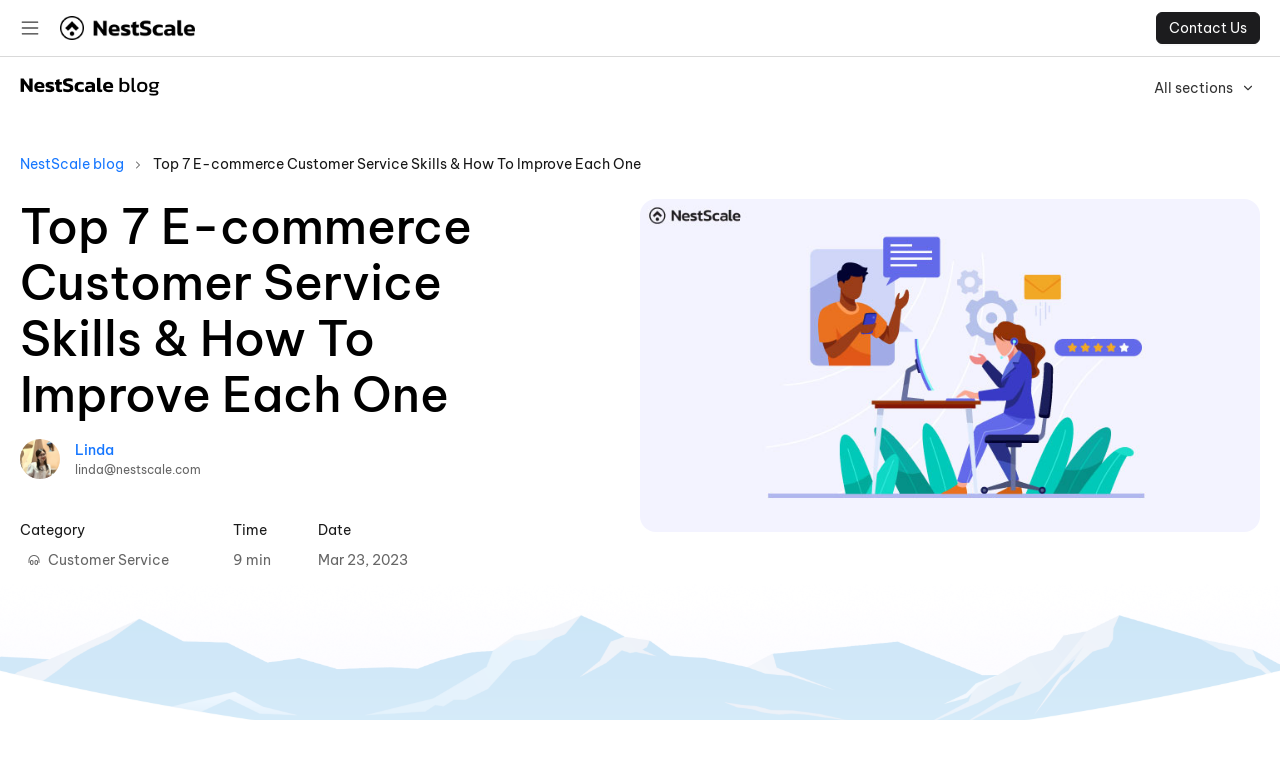

--- FILE ---
content_type: text/html; charset=UTF-8
request_url: https://nestscale.com/blog/top-7-customer-service-skills.html
body_size: 48476
content:
<!DOCTYPE html>
<html class="html" lang="en-US">
<head>
	<meta charset="UTF-8">
	<link rel="profile" href="https://gmpg.org/xfn/11">

	<meta name='robots' content='index, follow, max-image-preview:large, max-snippet:-1, max-video-preview:-1' />
	<style>img:is([sizes="auto" i], [sizes^="auto," i]) { contain-intrinsic-size: 3000px 1500px }</style>
	<meta name="viewport" content="width=device-width, initial-scale=1">
	<!-- This site is optimized with the Yoast SEO Premium plugin v25.7.1 (Yoast SEO v25.7) - https://yoast.com/wordpress/plugins/seo/ -->
	<title>Top 7 E-commerce Customer Service Skills &amp; How To Improve Each One</title>
	<meta name="description" content="Customer service agents who have excellent skills have a massive effect on a brand&#039;s bottom line. Explore 7 important skills that service agents must have now!" />
	<link rel="canonical" href="https://nestscale.com/blog/top-7-customer-service-skills.html" />
	<meta property="og:locale" content="en_US" />
	<meta property="og:type" content="article" />
	<meta property="og:title" content="Top 7 E-commerce Customer Service Skills &amp; How To Improve Each One" />
	<meta property="og:description" content="Customer service agents who have excellent skills have a massive effect on a brand&#039;s bottom line. Explore 7 important skills that service agents must have now!" />
	<meta property="og:url" content="https://nestscale.com/blog/top-7-customer-service-skills.html" />
	<meta property="og:site_name" content="NestScale" />
	<meta property="article:publisher" content="https://www.facebook.com/NestScale" />
	<meta property="article:published_time" content="2023-03-23T02:42:20+00:00" />
	<meta property="article:modified_time" content="2023-03-23T02:42:21+00:00" />
	<meta property="og:image" content="https://nestscale.com/wp-content/uploads/2022/08/7-keys-eCommerce-customer-service-skills-that-you-must-master.jpg" />
	<meta property="og:image:width" content="745" />
	<meta property="og:image:height" content="400" />
	<meta property="og:image:type" content="image/jpeg" />
	<meta name="author" content="Linda" />
	<meta name="twitter:card" content="summary_large_image" />
	<meta name="twitter:creator" content="@Nest_Scale" />
	<meta name="twitter:site" content="@Nest_Scale" />
	<meta name="twitter:label1" content="Written by" />
	<meta name="twitter:data1" content="Linda" />
	<meta name="twitter:label2" content="Est. reading time" />
	<meta name="twitter:data2" content="9 minutes" />
	<script type="application/ld+json" class="yoast-schema-graph">{"@context":"https://schema.org","@graph":[{"@type":"Article","@id":"https://nestscale.com/blog/top-7-customer-service-skills.html#article","isPartOf":{"@id":"https://nestscale.com/blog/top-7-customer-service-skills.html"},"author":{"name":"Linda","@id":"https://nestscale.com/#/schema/person/f0e989e69baa87545b442afb9c5f9086"},"headline":"Top 7 E-commerce Customer Service Skills &amp; How To Improve Each One","datePublished":"2023-03-23T02:42:20+00:00","dateModified":"2023-03-23T02:42:21+00:00","mainEntityOfPage":{"@id":"https://nestscale.com/blog/top-7-customer-service-skills.html"},"wordCount":1705,"commentCount":0,"publisher":{"@id":"https://nestscale.com/#organization"},"image":{"@id":"https://nestscale.com/blog/top-7-customer-service-skills.html#primaryimage"},"thumbnailUrl":"https://nestscale.com/wp-content/uploads/2022/08/7-keys-eCommerce-customer-service-skills-that-you-must-master.jpg","articleSection":["Customer Service"],"inLanguage":"en-US","potentialAction":[{"@type":"CommentAction","name":"Comment","target":["https://nestscale.com/blog/top-7-customer-service-skills.html#respond"]}]},{"@type":"WebPage","@id":"https://nestscale.com/blog/top-7-customer-service-skills.html","url":"https://nestscale.com/blog/top-7-customer-service-skills.html","name":"Top 7 E-commerce Customer Service Skills & How To Improve Each One","isPartOf":{"@id":"https://nestscale.com/#website"},"primaryImageOfPage":{"@id":"https://nestscale.com/blog/top-7-customer-service-skills.html#primaryimage"},"image":{"@id":"https://nestscale.com/blog/top-7-customer-service-skills.html#primaryimage"},"thumbnailUrl":"https://nestscale.com/wp-content/uploads/2022/08/7-keys-eCommerce-customer-service-skills-that-you-must-master.jpg","datePublished":"2023-03-23T02:42:20+00:00","dateModified":"2023-03-23T02:42:21+00:00","description":"Customer service agents who have excellent skills have a massive effect on a brand's bottom line. Explore 7 important skills that service agents must have now!","breadcrumb":{"@id":"https://nestscale.com/blog/top-7-customer-service-skills.html#breadcrumb"},"inLanguage":"en-US","potentialAction":[{"@type":"ReadAction","target":["https://nestscale.com/blog/top-7-customer-service-skills.html"]}]},{"@type":"ImageObject","inLanguage":"en-US","@id":"https://nestscale.com/blog/top-7-customer-service-skills.html#primaryimage","url":"https://nestscale.com/wp-content/uploads/2022/08/7-keys-eCommerce-customer-service-skills-that-you-must-master.jpg","contentUrl":"https://nestscale.com/wp-content/uploads/2022/08/7-keys-eCommerce-customer-service-skills-that-you-must-master.jpg","width":745,"height":400,"caption":"7-keys-eCommerce-customer-service-skills-that-you-must-master"},{"@type":"BreadcrumbList","@id":"https://nestscale.com/blog/top-7-customer-service-skills.html#breadcrumb","itemListElement":[{"@type":"ListItem","position":1,"name":"Blog","item":"https://nestscale.com/blog"},{"@type":"ListItem","position":2,"name":"Customer Service","item":"https://nestscale.com/blog/customer-service"},{"@type":"ListItem","position":3,"name":"NestScale blog","item":"https://nestscale.com/"},{"@type":"ListItem","position":4,"name":"Top 7 E-commerce Customer Service Skills &amp; How To Improve Each One"}]},{"@type":"WebSite","@id":"https://nestscale.com/#website","url":"https://nestscale.com/","name":"NestScale","description":"","publisher":{"@id":"https://nestscale.com/#organization"},"potentialAction":[{"@type":"SearchAction","target":{"@type":"EntryPoint","urlTemplate":"https://nestscale.com/?s={search_term_string}"},"query-input":{"@type":"PropertyValueSpecification","valueRequired":true,"valueName":"search_term_string"}}],"inLanguage":"en-US"},{"@type":"Organization","@id":"https://nestscale.com/#organization","name":"NestScale","url":"https://nestscale.com/","logo":{"@type":"ImageObject","inLanguage":"en-US","@id":"https://nestscale.com/#/schema/logo/image/","url":"https://nestscale.com/wp-content/uploads/2022/06/Logo-NestScale-Ratio.png","contentUrl":"https://nestscale.com/wp-content/uploads/2022/06/Logo-NestScale-Ratio.png","width":2009,"height":400,"caption":"NestScale"},"image":{"@id":"https://nestscale.com/#/schema/logo/image/"},"sameAs":["https://www.facebook.com/NestScale","https://x.com/Nest_Scale","https://www.pinterest.com/nestscale/","https://www.linkedin.com/company/nestscale","https://www.youtube.com/channel/UCNOjIYkRqHGsQ62LMyUDK8A","https://gab.com/nestscale","https://www.instagram.com/nestscale/","https://band.us/@nestscale"]},{"@type":"Person","@id":"https://nestscale.com/#/schema/person/f0e989e69baa87545b442afb9c5f9086","name":"Linda","description":"Chief Marketing Officer @ NestScale | Smarter Ads spend to increase Shopify e-commerce ROAS | Ad Management &amp; Optimization","sameAs":["https://www.linkedin.com/in/linda-do-nestscale/","https://www.youtube.com/@nestscale"],"url":"https://nestscale.com/blog/author/linda"}]}</script>
	<!-- / Yoast SEO Premium plugin. -->


<link rel='dns-prefetch' href='//client.crisp.chat' />
<link rel='stylesheet' id='wp-block-library-css' href='https://nestscale.com/wp-includes/css/dist/block-library/style.min.css?ver=6.8.1' media='all' />
<style id='wp-block-library-theme-inline-css'>
.wp-block-audio :where(figcaption){color:#555;font-size:13px;text-align:center}.is-dark-theme .wp-block-audio :where(figcaption){color:#ffffffa6}.wp-block-audio{margin:0 0 1em}.wp-block-code{border:1px solid #ccc;border-radius:4px;font-family:Menlo,Consolas,monaco,monospace;padding:.8em 1em}.wp-block-embed :where(figcaption){color:#555;font-size:13px;text-align:center}.is-dark-theme .wp-block-embed :where(figcaption){color:#ffffffa6}.wp-block-embed{margin:0 0 1em}.blocks-gallery-caption{color:#555;font-size:13px;text-align:center}.is-dark-theme .blocks-gallery-caption{color:#ffffffa6}:root :where(.wp-block-image figcaption){color:#555;font-size:13px;text-align:center}.is-dark-theme :root :where(.wp-block-image figcaption){color:#ffffffa6}.wp-block-image{margin:0 0 1em}.wp-block-pullquote{border-bottom:4px solid;border-top:4px solid;color:currentColor;margin-bottom:1.75em}.wp-block-pullquote cite,.wp-block-pullquote footer,.wp-block-pullquote__citation{color:currentColor;font-size:.8125em;font-style:normal;text-transform:uppercase}.wp-block-quote{border-left:.25em solid;margin:0 0 1.75em;padding-left:1em}.wp-block-quote cite,.wp-block-quote footer{color:currentColor;font-size:.8125em;font-style:normal;position:relative}.wp-block-quote:where(.has-text-align-right){border-left:none;border-right:.25em solid;padding-left:0;padding-right:1em}.wp-block-quote:where(.has-text-align-center){border:none;padding-left:0}.wp-block-quote.is-large,.wp-block-quote.is-style-large,.wp-block-quote:where(.is-style-plain){border:none}.wp-block-search .wp-block-search__label{font-weight:700}.wp-block-search__button{border:1px solid #ccc;padding:.375em .625em}:where(.wp-block-group.has-background){padding:1.25em 2.375em}.wp-block-separator.has-css-opacity{opacity:.4}.wp-block-separator{border:none;border-bottom:2px solid;margin-left:auto;margin-right:auto}.wp-block-separator.has-alpha-channel-opacity{opacity:1}.wp-block-separator:not(.is-style-wide):not(.is-style-dots){width:100px}.wp-block-separator.has-background:not(.is-style-dots){border-bottom:none;height:1px}.wp-block-separator.has-background:not(.is-style-wide):not(.is-style-dots){height:2px}.wp-block-table{margin:0 0 1em}.wp-block-table td,.wp-block-table th{word-break:normal}.wp-block-table :where(figcaption){color:#555;font-size:13px;text-align:center}.is-dark-theme .wp-block-table :where(figcaption){color:#ffffffa6}.wp-block-video :where(figcaption){color:#555;font-size:13px;text-align:center}.is-dark-theme .wp-block-video :where(figcaption){color:#ffffffa6}.wp-block-video{margin:0 0 1em}:root :where(.wp-block-template-part.has-background){margin-bottom:0;margin-top:0;padding:1.25em 2.375em}
</style>
<style id='classic-theme-styles-inline-css'>
/*! This file is auto-generated */
.wp-block-button__link{color:#fff;background-color:#32373c;border-radius:9999px;box-shadow:none;text-decoration:none;padding:calc(.667em + 2px) calc(1.333em + 2px);font-size:1.125em}.wp-block-file__button{background:#32373c;color:#fff;text-decoration:none}
</style>
<style id='global-styles-inline-css'>
:root{--wp--preset--aspect-ratio--square: 1;--wp--preset--aspect-ratio--4-3: 4/3;--wp--preset--aspect-ratio--3-4: 3/4;--wp--preset--aspect-ratio--3-2: 3/2;--wp--preset--aspect-ratio--2-3: 2/3;--wp--preset--aspect-ratio--16-9: 16/9;--wp--preset--aspect-ratio--9-16: 9/16;--wp--preset--color--black: #000000;--wp--preset--color--cyan-bluish-gray: #abb8c3;--wp--preset--color--white: #ffffff;--wp--preset--color--pale-pink: #f78da7;--wp--preset--color--vivid-red: #cf2e2e;--wp--preset--color--luminous-vivid-orange: #ff6900;--wp--preset--color--luminous-vivid-amber: #fcb900;--wp--preset--color--light-green-cyan: #7bdcb5;--wp--preset--color--vivid-green-cyan: #00d084;--wp--preset--color--pale-cyan-blue: #8ed1fc;--wp--preset--color--vivid-cyan-blue: #0693e3;--wp--preset--color--vivid-purple: #9b51e0;--wp--preset--gradient--vivid-cyan-blue-to-vivid-purple: linear-gradient(135deg,rgba(6,147,227,1) 0%,rgb(155,81,224) 100%);--wp--preset--gradient--light-green-cyan-to-vivid-green-cyan: linear-gradient(135deg,rgb(122,220,180) 0%,rgb(0,208,130) 100%);--wp--preset--gradient--luminous-vivid-amber-to-luminous-vivid-orange: linear-gradient(135deg,rgba(252,185,0,1) 0%,rgba(255,105,0,1) 100%);--wp--preset--gradient--luminous-vivid-orange-to-vivid-red: linear-gradient(135deg,rgba(255,105,0,1) 0%,rgb(207,46,46) 100%);--wp--preset--gradient--very-light-gray-to-cyan-bluish-gray: linear-gradient(135deg,rgb(238,238,238) 0%,rgb(169,184,195) 100%);--wp--preset--gradient--cool-to-warm-spectrum: linear-gradient(135deg,rgb(74,234,220) 0%,rgb(151,120,209) 20%,rgb(207,42,186) 40%,rgb(238,44,130) 60%,rgb(251,105,98) 80%,rgb(254,248,76) 100%);--wp--preset--gradient--blush-light-purple: linear-gradient(135deg,rgb(255,206,236) 0%,rgb(152,150,240) 100%);--wp--preset--gradient--blush-bordeaux: linear-gradient(135deg,rgb(254,205,165) 0%,rgb(254,45,45) 50%,rgb(107,0,62) 100%);--wp--preset--gradient--luminous-dusk: linear-gradient(135deg,rgb(255,203,112) 0%,rgb(199,81,192) 50%,rgb(65,88,208) 100%);--wp--preset--gradient--pale-ocean: linear-gradient(135deg,rgb(255,245,203) 0%,rgb(182,227,212) 50%,rgb(51,167,181) 100%);--wp--preset--gradient--electric-grass: linear-gradient(135deg,rgb(202,248,128) 0%,rgb(113,206,126) 100%);--wp--preset--gradient--midnight: linear-gradient(135deg,rgb(2,3,129) 0%,rgb(40,116,252) 100%);--wp--preset--font-size--small: 13px;--wp--preset--font-size--medium: 20px;--wp--preset--font-size--large: 36px;--wp--preset--font-size--x-large: 42px;--wp--preset--spacing--20: 0.44rem;--wp--preset--spacing--30: 0.67rem;--wp--preset--spacing--40: 1rem;--wp--preset--spacing--50: 1.5rem;--wp--preset--spacing--60: 2.25rem;--wp--preset--spacing--70: 3.38rem;--wp--preset--spacing--80: 5.06rem;--wp--preset--shadow--natural: 6px 6px 9px rgba(0, 0, 0, 0.2);--wp--preset--shadow--deep: 12px 12px 50px rgba(0, 0, 0, 0.4);--wp--preset--shadow--sharp: 6px 6px 0px rgba(0, 0, 0, 0.2);--wp--preset--shadow--outlined: 6px 6px 0px -3px rgba(255, 255, 255, 1), 6px 6px rgba(0, 0, 0, 1);--wp--preset--shadow--crisp: 6px 6px 0px rgba(0, 0, 0, 1);}:where(.is-layout-flex){gap: 0.5em;}:where(.is-layout-grid){gap: 0.5em;}body .is-layout-flex{display: flex;}.is-layout-flex{flex-wrap: wrap;align-items: center;}.is-layout-flex > :is(*, div){margin: 0;}body .is-layout-grid{display: grid;}.is-layout-grid > :is(*, div){margin: 0;}:where(.wp-block-columns.is-layout-flex){gap: 2em;}:where(.wp-block-columns.is-layout-grid){gap: 2em;}:where(.wp-block-post-template.is-layout-flex){gap: 1.25em;}:where(.wp-block-post-template.is-layout-grid){gap: 1.25em;}.has-black-color{color: var(--wp--preset--color--black) !important;}.has-cyan-bluish-gray-color{color: var(--wp--preset--color--cyan-bluish-gray) !important;}.has-white-color{color: var(--wp--preset--color--white) !important;}.has-pale-pink-color{color: var(--wp--preset--color--pale-pink) !important;}.has-vivid-red-color{color: var(--wp--preset--color--vivid-red) !important;}.has-luminous-vivid-orange-color{color: var(--wp--preset--color--luminous-vivid-orange) !important;}.has-luminous-vivid-amber-color{color: var(--wp--preset--color--luminous-vivid-amber) !important;}.has-light-green-cyan-color{color: var(--wp--preset--color--light-green-cyan) !important;}.has-vivid-green-cyan-color{color: var(--wp--preset--color--vivid-green-cyan) !important;}.has-pale-cyan-blue-color{color: var(--wp--preset--color--pale-cyan-blue) !important;}.has-vivid-cyan-blue-color{color: var(--wp--preset--color--vivid-cyan-blue) !important;}.has-vivid-purple-color{color: var(--wp--preset--color--vivid-purple) !important;}.has-black-background-color{background-color: var(--wp--preset--color--black) !important;}.has-cyan-bluish-gray-background-color{background-color: var(--wp--preset--color--cyan-bluish-gray) !important;}.has-white-background-color{background-color: var(--wp--preset--color--white) !important;}.has-pale-pink-background-color{background-color: var(--wp--preset--color--pale-pink) !important;}.has-vivid-red-background-color{background-color: var(--wp--preset--color--vivid-red) !important;}.has-luminous-vivid-orange-background-color{background-color: var(--wp--preset--color--luminous-vivid-orange) !important;}.has-luminous-vivid-amber-background-color{background-color: var(--wp--preset--color--luminous-vivid-amber) !important;}.has-light-green-cyan-background-color{background-color: var(--wp--preset--color--light-green-cyan) !important;}.has-vivid-green-cyan-background-color{background-color: var(--wp--preset--color--vivid-green-cyan) !important;}.has-pale-cyan-blue-background-color{background-color: var(--wp--preset--color--pale-cyan-blue) !important;}.has-vivid-cyan-blue-background-color{background-color: var(--wp--preset--color--vivid-cyan-blue) !important;}.has-vivid-purple-background-color{background-color: var(--wp--preset--color--vivid-purple) !important;}.has-black-border-color{border-color: var(--wp--preset--color--black) !important;}.has-cyan-bluish-gray-border-color{border-color: var(--wp--preset--color--cyan-bluish-gray) !important;}.has-white-border-color{border-color: var(--wp--preset--color--white) !important;}.has-pale-pink-border-color{border-color: var(--wp--preset--color--pale-pink) !important;}.has-vivid-red-border-color{border-color: var(--wp--preset--color--vivid-red) !important;}.has-luminous-vivid-orange-border-color{border-color: var(--wp--preset--color--luminous-vivid-orange) !important;}.has-luminous-vivid-amber-border-color{border-color: var(--wp--preset--color--luminous-vivid-amber) !important;}.has-light-green-cyan-border-color{border-color: var(--wp--preset--color--light-green-cyan) !important;}.has-vivid-green-cyan-border-color{border-color: var(--wp--preset--color--vivid-green-cyan) !important;}.has-pale-cyan-blue-border-color{border-color: var(--wp--preset--color--pale-cyan-blue) !important;}.has-vivid-cyan-blue-border-color{border-color: var(--wp--preset--color--vivid-cyan-blue) !important;}.has-vivid-purple-border-color{border-color: var(--wp--preset--color--vivid-purple) !important;}.has-vivid-cyan-blue-to-vivid-purple-gradient-background{background: var(--wp--preset--gradient--vivid-cyan-blue-to-vivid-purple) !important;}.has-light-green-cyan-to-vivid-green-cyan-gradient-background{background: var(--wp--preset--gradient--light-green-cyan-to-vivid-green-cyan) !important;}.has-luminous-vivid-amber-to-luminous-vivid-orange-gradient-background{background: var(--wp--preset--gradient--luminous-vivid-amber-to-luminous-vivid-orange) !important;}.has-luminous-vivid-orange-to-vivid-red-gradient-background{background: var(--wp--preset--gradient--luminous-vivid-orange-to-vivid-red) !important;}.has-very-light-gray-to-cyan-bluish-gray-gradient-background{background: var(--wp--preset--gradient--very-light-gray-to-cyan-bluish-gray) !important;}.has-cool-to-warm-spectrum-gradient-background{background: var(--wp--preset--gradient--cool-to-warm-spectrum) !important;}.has-blush-light-purple-gradient-background{background: var(--wp--preset--gradient--blush-light-purple) !important;}.has-blush-bordeaux-gradient-background{background: var(--wp--preset--gradient--blush-bordeaux) !important;}.has-luminous-dusk-gradient-background{background: var(--wp--preset--gradient--luminous-dusk) !important;}.has-pale-ocean-gradient-background{background: var(--wp--preset--gradient--pale-ocean) !important;}.has-electric-grass-gradient-background{background: var(--wp--preset--gradient--electric-grass) !important;}.has-midnight-gradient-background{background: var(--wp--preset--gradient--midnight) !important;}.has-small-font-size{font-size: var(--wp--preset--font-size--small) !important;}.has-medium-font-size{font-size: var(--wp--preset--font-size--medium) !important;}.has-large-font-size{font-size: var(--wp--preset--font-size--large) !important;}.has-x-large-font-size{font-size: var(--wp--preset--font-size--x-large) !important;}
:where(.wp-block-post-template.is-layout-flex){gap: 1.25em;}:where(.wp-block-post-template.is-layout-grid){gap: 1.25em;}
:where(.wp-block-columns.is-layout-flex){gap: 2em;}:where(.wp-block-columns.is-layout-grid){gap: 2em;}
:root :where(.wp-block-pullquote){font-size: 1.5em;line-height: 1.6;}
</style>
<link rel='stylesheet' id='toc-screen-css' href='https://nestscale.com/wp-content/plugins/table-of-contents-plus/screen.min.css?ver=2411.1' media='all' />
<style id='toc-screen-inline-css'>
div#toc_container {background: #F2F3F8;border: 1px solid #F2F3F8;}div#toc_container p.toc_title {color: #000000;}div#toc_container p.toc_title a,div#toc_container ul.toc_list a {color: #000000;}div#toc_container p.toc_title a:hover,div#toc_container ul.toc_list a:hover {color: #0063C9;}div#toc_container p.toc_title a:hover,div#toc_container ul.toc_list a:hover {color: #0063C9;}div#toc_container p.toc_title a:visited,div#toc_container ul.toc_list a:visited {color: #0063C9;}
</style>
<link rel='stylesheet' id='oceanwp-style-css' href='https://nestscale.com/wp-content/themes/oceanwp/assets/css/style.min.css?ver=1.0' media='all' />
<link rel='stylesheet' id='child-style-css' href='https://nestscale.com/wp-content/themes/oceanwp-child/style.css?ver=6.8.1' media='all' />
<link rel='stylesheet' id='sticky-header-style-css' href='https://nestscale.com/wp-content/themes/oceanwp-child/assets/css/sticky.css?ver=6.8.1' media='all' />
<link rel='stylesheet' id='nestscale-blog-css' href='https://nestscale.com/wp-content/themes/oceanwp-child/assets/css/style.blog.css?ver=6.8.1' media='all' />
<link rel='stylesheet' id='font-awesome-css' href='https://nestscale.com/wp-content/themes/oceanwp/assets/fonts/fontawesome/css/all.min.css?ver=6.7.2' media='all' />
<link rel='stylesheet' id='simple-line-icons-css' href='https://nestscale.com/wp-content/themes/oceanwp/assets/css/third/simple-line-icons.min.css?ver=2.4.0' media='all' />
<link rel='stylesheet' id='elementor-icons-css' href='https://nestscale.com/wp-content/plugins/elementor/assets/lib/eicons/css/elementor-icons.min.css?ver=5.43.0' media='all' />
<link rel='stylesheet' id='elementor-frontend-css' href='https://nestscale.com/wp-content/plugins/elementor/assets/css/frontend.min.css?ver=3.31.2' media='all' />
<style id='elementor-frontend-inline-css'>
.elementor-34013 .elementor-element.elementor-element-45c51e0d > .elementor-container > .elementor-column > .elementor-widget-wrap{align-content:center;align-items:center;}.elementor-34013 .elementor-element.elementor-element-45c51e0d > .elementor-container{min-height:56px;}.elementor-34013 .elementor-element.elementor-element-45c51e0d{padding:0px 20px 0px 20px;}.elementor-bc-flex-widget .elementor-34013 .elementor-element.elementor-element-39352b94.elementor-column .elementor-widget-wrap{align-items:center;}.elementor-34013 .elementor-element.elementor-element-39352b94.elementor-column.elementor-element[data-element_type="column"] > .elementor-widget-wrap.elementor-element-populated{align-content:center;align-items:center;}.elementor-34013 .elementor-element.elementor-element-39352b94 > .elementor-widget-wrap > .elementor-widget:not(.elementor-widget__width-auto):not(.elementor-widget__width-initial):not(:last-child):not(.elementor-absolute){margin-bottom:0px;}.elementor-34013 .elementor-element.elementor-element-2d47d88f{width:auto;max-width:auto;}.elementor-34013 .elementor-element.elementor-element-2d47d88f img{width:20px;max-width:20px;height:20px;}.elementor-34013 .elementor-element.elementor-element-2adc770f{width:auto;max-width:auto;}.elementor-34013 .elementor-element.elementor-element-2adc770f img{width:20px;max-width:20px;height:20px;object-fit:fill;}.elementor-34013 .elementor-element.elementor-element-206ab149{width:auto;max-width:auto;}.elementor-34013 .elementor-element.elementor-element-206ab149 > .elementor-widget-container{margin:0px 0px 0px 20px;}.elementor-34013 .elementor-element.elementor-element-206ab149 img{width:135px;height:24px;}.elementor-34013 .elementor-element.elementor-element-60c5bd59.elementor-column > .elementor-widget-wrap{justify-content:flex-end;}.elementor-34013 .elementor-element.elementor-element-60c5bd59 > .elementor-widget-wrap > .elementor-widget:not(.elementor-widget__width-auto):not(.elementor-widget__width-initial):not(:last-child):not(.elementor-absolute){margin-bottom:0px;}.elementor-34013 .elementor-element.elementor-element-41ae46bb .elementor-button{background-color:#1C1C1E;font-size:14px;font-weight:400;text-transform:capitalize;line-height:18px;fill:#FDFDFD;color:#FDFDFD;box-shadow:0px 2px 0px 0px rgba(0, 0, 0, 0.02);border-style:solid;border-width:1px 1px 1px 1px;border-color:#1C1C1E;border-radius:6px 6px 6px 6px;padding:6px 12px 6px 12px;}.elementor-34013 .elementor-element.elementor-element-41ae46bb .elementor-button:hover, .elementor-34013 .elementor-element.elementor-element-41ae46bb .elementor-button:focus{background-color:#7E7E7E;color:#FFFFFF;border-color:#7E7E7E;}.elementor-34013 .elementor-element.elementor-element-41ae46bb .elementor-button:hover svg, .elementor-34013 .elementor-element.elementor-element-41ae46bb .elementor-button:focus svg{fill:#FFFFFF;}.elementor-34013 .elementor-element.elementor-element-252195e9 > .elementor-container > .elementor-column > .elementor-widget-wrap{align-content:center;align-items:center;}.elementor-34013 .elementor-element.elementor-element-252195e9:not(.elementor-motion-effects-element-type-background), .elementor-34013 .elementor-element.elementor-element-252195e9 > .elementor-motion-effects-container > .elementor-motion-effects-layer{background-color:#FFFFFF;}.elementor-34013 .elementor-element.elementor-element-252195e9 > .elementor-container{min-height:72px;}.elementor-34013 .elementor-element.elementor-element-252195e9{transition:background 0.3s, border 0.3s, border-radius 0.3s, box-shadow 0.3s;padding:0px 40px 0px 40px;}.elementor-34013 .elementor-element.elementor-element-252195e9 > .elementor-background-overlay{transition:background 0.3s, border-radius 0.3s, opacity 0.3s;}.elementor-34013 .elementor-element.elementor-element-65a26d13{width:auto;max-width:auto;text-align:left;}.elementor-34013 .elementor-element.elementor-element-65a26d13 > .elementor-widget-container{margin:0px 100px 0px 0px;}.elementor-34013 .elementor-element.elementor-element-4e7f8f9{width:auto;max-width:auto;}.elementor-34013 .elementor-element.elementor-element-4e7f8f9 .elementor-nav-menu .elementor-item{font-size:16px;font-weight:400;text-transform:capitalize;line-height:24px;}.elementor-34013 .elementor-element.elementor-element-4e7f8f9 .elementor-nav-menu--main .elementor-item{color:#333333;padding-left:0px;padding-right:0px;padding-top:10px;padding-bottom:10px;}body:not(.rtl) .elementor-34013 .elementor-element.elementor-element-4e7f8f9 .elementor-nav-menu--layout-horizontal .elementor-nav-menu > li:not(:last-child){margin-right:32px;}body.rtl .elementor-34013 .elementor-element.elementor-element-4e7f8f9 .elementor-nav-menu--layout-horizontal .elementor-nav-menu > li:not(:last-child){margin-left:32px;}.elementor-34013 .elementor-element.elementor-element-4e7f8f9 .elementor-nav-menu--main:not(.elementor-nav-menu--layout-horizontal) .elementor-nav-menu > li:not(:last-child){margin-bottom:32px;}.elementor-34013 .elementor-element.elementor-element-70a8e71b.elementor-column > .elementor-widget-wrap{justify-content:flex-end;}.elementor-34013 .elementor-element.elementor-element-70a8e71b > .elementor-widget-wrap > .elementor-widget:not(.elementor-widget__width-auto):not(.elementor-widget__width-initial):not(:last-child):not(.elementor-absolute){margin-bottom:0px;}.elementor-34013 .elementor-element.elementor-element-7d196eeb .elementor-button{background-color:#02010100;font-size:16px;font-weight:400;line-height:24px;fill:#333333;color:#333333;padding:8px 16px 8px 16px;}.elementor-34013 .elementor-element.elementor-element-7d196eeb{width:auto;max-width:auto;}.elementor-34013 .elementor-element.elementor-element-7d196eeb > .elementor-widget-container{margin:0px 0px 0px 0px;}.elementor-34013 .elementor-element.elementor-element-7d196eeb .elementor-button:hover, .elementor-34013 .elementor-element.elementor-element-7d196eeb .elementor-button:focus{color:#7E7E7E;}.elementor-34013 .elementor-element.elementor-element-7d196eeb .elementor-button:hover svg, .elementor-34013 .elementor-element.elementor-element-7d196eeb .elementor-button:focus svg{fill:#7E7E7E;}.elementor-34013 .elementor-element.elementor-element-148108c1 .elementor-button{background-color:#1C1C1E;font-size:16px;font-weight:400;text-transform:capitalize;line-height:24px;fill:#FDFDFD;color:#FDFDFD;box-shadow:0px 2px 0px 0px rgba(0, 0, 0, 0.02);border-style:solid;border-width:1px 1px 1px 1px;border-color:#1C1C1E;border-radius:8px 8px 8px 8px;padding:7px 16px 7px 16px;}.elementor-34013 .elementor-element.elementor-element-148108c1 .elementor-button:hover, .elementor-34013 .elementor-element.elementor-element-148108c1 .elementor-button:focus{background-color:#7E7E7E;color:#FFFFFF;border-color:#7E7E7E;}.elementor-34013 .elementor-element.elementor-element-148108c1{width:auto;max-width:auto;}.elementor-34013 .elementor-element.elementor-element-148108c1 .elementor-button:hover svg, .elementor-34013 .elementor-element.elementor-element-148108c1 .elementor-button:focus svg{fill:#FFFFFF;}.elementor-34013 .elementor-element.elementor-element-98e6c64:not(.elementor-motion-effects-element-type-background), .elementor-34013 .elementor-element.elementor-element-98e6c64 > .elementor-motion-effects-container > .elementor-motion-effects-layer{background-color:#FFFFFF;}.elementor-34013 .elementor-element.elementor-element-98e6c64 > .elementor-container{max-width:1304px;}.elementor-34013 .elementor-element.elementor-element-98e6c64 .elementor-column-gap-custom .elementor-column > .elementor-element-populated{padding:12px;}.elementor-34013 .elementor-element.elementor-element-98e6c64{box-shadow:0px 1px 6px 0px rgba(163, 163, 163, 0.3);transition:background 0.3s, border 0.3s, border-radius 0.3s, box-shadow 0.3s;padding:20px 0px 20px 0px;}.elementor-34013 .elementor-element.elementor-element-98e6c64 > .elementor-background-overlay{transition:background 0.3s, border-radius 0.3s, opacity 0.3s;}.elementor-34013 .elementor-element.elementor-element-25c874c2 > .elementor-widget-wrap > .elementor-widget:not(.elementor-widget__width-auto):not(.elementor-widget__width-initial):not(:last-child):not(.elementor-absolute){margin-bottom:24px;}.elementor-34013 .elementor-element.elementor-element-2a367d6a .elementor-image-box-wrapper{text-align:left;}.elementor-34013 .elementor-element.elementor-element-2a367d6a.elementor-position-right .elementor-image-box-img{margin-left:16px;}.elementor-34013 .elementor-element.elementor-element-2a367d6a.elementor-position-left .elementor-image-box-img{margin-right:16px;}.elementor-34013 .elementor-element.elementor-element-2a367d6a.elementor-position-top .elementor-image-box-img{margin-bottom:16px;}.elementor-34013 .elementor-element.elementor-element-2a367d6a .elementor-image-box-title{margin-bottom:8px;font-size:16px;font-weight:500;line-height:24px;color:#1A1A1A;}.elementor-34013 .elementor-element.elementor-element-2a367d6a .elementor-image-box-wrapper .elementor-image-box-img{width:32px;}.elementor-34013 .elementor-element.elementor-element-2a367d6a .elementor-image-box-img img{border-radius:100%;transition-duration:0.3s;}.elementor-34013 .elementor-element.elementor-element-2a367d6a .elementor-image-box-description{font-size:12px;font-weight:400;line-height:18px;color:#666666;}.elementor-34013 .elementor-element.elementor-element-5b7cc2a2 .elementor-image-box-wrapper{text-align:left;}.elementor-34013 .elementor-element.elementor-element-5b7cc2a2.elementor-position-right .elementor-image-box-img{margin-left:16px;}.elementor-34013 .elementor-element.elementor-element-5b7cc2a2.elementor-position-left .elementor-image-box-img{margin-right:16px;}.elementor-34013 .elementor-element.elementor-element-5b7cc2a2.elementor-position-top .elementor-image-box-img{margin-bottom:16px;}.elementor-34013 .elementor-element.elementor-element-5b7cc2a2 .elementor-image-box-title{margin-bottom:8px;font-size:16px;font-weight:500;line-height:24px;color:#1A1A1A;}.elementor-34013 .elementor-element.elementor-element-5b7cc2a2 .elementor-image-box-wrapper .elementor-image-box-img{width:32px;}.elementor-34013 .elementor-element.elementor-element-5b7cc2a2 .elementor-image-box-img img{border-radius:100%;transition-duration:0.3s;}.elementor-34013 .elementor-element.elementor-element-5b7cc2a2 .elementor-image-box-description{font-size:12px;font-weight:400;line-height:18px;color:#666666;}.elementor-34013 .elementor-element.elementor-element-1d870f26 .elementor-image-box-wrapper{text-align:left;}.elementor-34013 .elementor-element.elementor-element-1d870f26.elementor-position-right .elementor-image-box-img{margin-left:16px;}.elementor-34013 .elementor-element.elementor-element-1d870f26.elementor-position-left .elementor-image-box-img{margin-right:16px;}.elementor-34013 .elementor-element.elementor-element-1d870f26.elementor-position-top .elementor-image-box-img{margin-bottom:16px;}.elementor-34013 .elementor-element.elementor-element-1d870f26 .elementor-image-box-title{margin-bottom:8px;font-size:16px;font-weight:500;line-height:24px;color:#1A1A1A;}.elementor-34013 .elementor-element.elementor-element-1d870f26 .elementor-image-box-wrapper .elementor-image-box-img{width:32px;}.elementor-34013 .elementor-element.elementor-element-1d870f26 .elementor-image-box-img img{border-radius:100%;transition-duration:0.3s;}.elementor-34013 .elementor-element.elementor-element-1d870f26 .elementor-image-box-description{font-size:12px;font-weight:400;line-height:18px;color:#666666;}.elementor-34013 .elementor-element.elementor-element-2f9c31bf > .elementor-widget-wrap > .elementor-widget:not(.elementor-widget__width-auto):not(.elementor-widget__width-initial):not(:last-child):not(.elementor-absolute){margin-bottom:24px;}.elementor-34013 .elementor-element.elementor-element-7bf1d06 .elementor-image-box-wrapper{text-align:left;}.elementor-34013 .elementor-element.elementor-element-7bf1d06.elementor-position-right .elementor-image-box-img{margin-left:16px;}.elementor-34013 .elementor-element.elementor-element-7bf1d06.elementor-position-left .elementor-image-box-img{margin-right:16px;}.elementor-34013 .elementor-element.elementor-element-7bf1d06.elementor-position-top .elementor-image-box-img{margin-bottom:16px;}.elementor-34013 .elementor-element.elementor-element-7bf1d06 .elementor-image-box-title{margin-bottom:8px;font-size:16px;font-weight:500;line-height:24px;color:#1A1A1A;}.elementor-34013 .elementor-element.elementor-element-7bf1d06 .elementor-image-box-wrapper .elementor-image-box-img{width:32px;}.elementor-34013 .elementor-element.elementor-element-7bf1d06 .elementor-image-box-img img{border-radius:100%;transition-duration:0.3s;}.elementor-34013 .elementor-element.elementor-element-7bf1d06 .elementor-image-box-description{font-size:12px;font-weight:400;line-height:18px;color:#666666;}.elementor-34013 .elementor-element.elementor-element-62d7c7e5 .elementor-image-box-wrapper{text-align:left;}.elementor-34013 .elementor-element.elementor-element-62d7c7e5.elementor-position-right .elementor-image-box-img{margin-left:16px;}.elementor-34013 .elementor-element.elementor-element-62d7c7e5.elementor-position-left .elementor-image-box-img{margin-right:16px;}.elementor-34013 .elementor-element.elementor-element-62d7c7e5.elementor-position-top .elementor-image-box-img{margin-bottom:16px;}.elementor-34013 .elementor-element.elementor-element-62d7c7e5 .elementor-image-box-title{margin-bottom:8px;font-size:16px;font-weight:500;line-height:24px;color:#1A1A1A;}.elementor-34013 .elementor-element.elementor-element-62d7c7e5 .elementor-image-box-wrapper .elementor-image-box-img{width:32px;}.elementor-34013 .elementor-element.elementor-element-62d7c7e5 .elementor-image-box-img img{border-radius:100%;transition-duration:0.3s;}.elementor-34013 .elementor-element.elementor-element-62d7c7e5 .elementor-image-box-description{font-size:12px;font-weight:400;line-height:18px;color:#666666;}.elementor-34013 .elementor-element.elementor-element-24a30f22 .elementor-image-box-wrapper{text-align:left;}.elementor-34013 .elementor-element.elementor-element-24a30f22.elementor-position-right .elementor-image-box-img{margin-left:16px;}.elementor-34013 .elementor-element.elementor-element-24a30f22.elementor-position-left .elementor-image-box-img{margin-right:16px;}.elementor-34013 .elementor-element.elementor-element-24a30f22.elementor-position-top .elementor-image-box-img{margin-bottom:16px;}.elementor-34013 .elementor-element.elementor-element-24a30f22 .elementor-image-box-title{margin-bottom:8px;font-size:16px;font-weight:500;line-height:24px;color:#1A1A1A;}.elementor-34013 .elementor-element.elementor-element-24a30f22 .elementor-image-box-wrapper .elementor-image-box-img{width:32px;}.elementor-34013 .elementor-element.elementor-element-24a30f22 .elementor-image-box-img img{border-radius:100%;transition-duration:0.3s;}.elementor-34013 .elementor-element.elementor-element-24a30f22 .elementor-image-box-description{font-size:12px;font-weight:400;line-height:18px;color:#666666;}.elementor-34013 .elementor-element.elementor-element-5fb7c95f{text-align:center;}.elementor-34013 .elementor-element.elementor-element-6730551d:not(.elementor-motion-effects-element-type-background), .elementor-34013 .elementor-element.elementor-element-6730551d > .elementor-motion-effects-container > .elementor-motion-effects-layer{background-color:#FFFFFF;}.elementor-34013 .elementor-element.elementor-element-6730551d > .elementor-container{max-width:1304px;}.elementor-34013 .elementor-element.elementor-element-6730551d .elementor-column-gap-custom .elementor-column > .elementor-element-populated{padding:12px;}.elementor-34013 .elementor-element.elementor-element-6730551d{box-shadow:0px 1px 6px 0px rgba(163, 163, 163, 0.3);transition:background 0.3s, border 0.3s, border-radius 0.3s, box-shadow 0.3s;padding:20px 0px 20px 0px;}.elementor-34013 .elementor-element.elementor-element-6730551d > .elementor-background-overlay{transition:background 0.3s, border-radius 0.3s, opacity 0.3s;}.elementor-34013 .elementor-element.elementor-element-3ab1aca0 > .elementor-widget-wrap > .elementor-widget:not(.elementor-widget__width-auto):not(.elementor-widget__width-initial):not(:last-child):not(.elementor-absolute){margin-bottom:24px;}.elementor-34013 .elementor-element.elementor-element-45d4c008 .elementor-image-box-wrapper{text-align:left;}.elementor-34013 .elementor-element.elementor-element-45d4c008.elementor-position-right .elementor-image-box-img{margin-left:16px;}.elementor-34013 .elementor-element.elementor-element-45d4c008.elementor-position-left .elementor-image-box-img{margin-right:16px;}.elementor-34013 .elementor-element.elementor-element-45d4c008.elementor-position-top .elementor-image-box-img{margin-bottom:16px;}.elementor-34013 .elementor-element.elementor-element-45d4c008 .elementor-image-box-title{margin-bottom:8px;font-size:16px;font-weight:500;line-height:24px;color:#1A1A1A;}.elementor-34013 .elementor-element.elementor-element-45d4c008 .elementor-image-box-wrapper .elementor-image-box-img{width:32px;}.elementor-34013 .elementor-element.elementor-element-45d4c008 .elementor-image-box-img img{border-radius:100%;transition-duration:0.3s;}.elementor-34013 .elementor-element.elementor-element-45d4c008 .elementor-image-box-description{font-size:12px;font-weight:400;line-height:18px;color:#666666;}.elementor-34013 .elementor-element.elementor-element-1985a12f .elementor-image-box-wrapper{text-align:left;}.elementor-34013 .elementor-element.elementor-element-1985a12f.elementor-position-right .elementor-image-box-img{margin-left:16px;}.elementor-34013 .elementor-element.elementor-element-1985a12f.elementor-position-left .elementor-image-box-img{margin-right:16px;}.elementor-34013 .elementor-element.elementor-element-1985a12f.elementor-position-top .elementor-image-box-img{margin-bottom:16px;}.elementor-34013 .elementor-element.elementor-element-1985a12f .elementor-image-box-title{margin-bottom:8px;font-size:16px;font-weight:500;line-height:24px;color:#1A1A1A;}.elementor-34013 .elementor-element.elementor-element-1985a12f .elementor-image-box-wrapper .elementor-image-box-img{width:32px;}.elementor-34013 .elementor-element.elementor-element-1985a12f .elementor-image-box-img img{border-radius:100%;transition-duration:0.3s;}.elementor-34013 .elementor-element.elementor-element-1985a12f .elementor-image-box-description{font-size:12px;font-weight:400;line-height:18px;color:#666666;}.elementor-34013 .elementor-element.elementor-element-b0a54b6 .elementor-image-box-wrapper{text-align:left;}.elementor-34013 .elementor-element.elementor-element-b0a54b6.elementor-position-right .elementor-image-box-img{margin-left:16px;}.elementor-34013 .elementor-element.elementor-element-b0a54b6.elementor-position-left .elementor-image-box-img{margin-right:16px;}.elementor-34013 .elementor-element.elementor-element-b0a54b6.elementor-position-top .elementor-image-box-img{margin-bottom:16px;}.elementor-34013 .elementor-element.elementor-element-b0a54b6 .elementor-image-box-title{margin-bottom:8px;font-size:16px;font-weight:500;line-height:24px;color:#1A1A1A;}.elementor-34013 .elementor-element.elementor-element-b0a54b6 .elementor-image-box-wrapper .elementor-image-box-img{width:32px;}.elementor-34013 .elementor-element.elementor-element-b0a54b6 .elementor-image-box-img img{border-radius:100%;transition-duration:0.3s;}.elementor-34013 .elementor-element.elementor-element-b0a54b6 .elementor-image-box-description{font-size:12px;font-weight:400;line-height:18px;color:#666666;}.elementor-34013 .elementor-element.elementor-element-433df243 > .elementor-widget-wrap > .elementor-widget:not(.elementor-widget__width-auto):not(.elementor-widget__width-initial):not(:last-child):not(.elementor-absolute){margin-bottom:24px;}.elementor-34013 .elementor-element.elementor-element-59362db7 .elementor-image-box-wrapper{text-align:left;}.elementor-34013 .elementor-element.elementor-element-59362db7.elementor-position-right .elementor-image-box-img{margin-left:16px;}.elementor-34013 .elementor-element.elementor-element-59362db7.elementor-position-left .elementor-image-box-img{margin-right:16px;}.elementor-34013 .elementor-element.elementor-element-59362db7.elementor-position-top .elementor-image-box-img{margin-bottom:16px;}.elementor-34013 .elementor-element.elementor-element-59362db7 .elementor-image-box-title{margin-bottom:8px;font-size:16px;font-weight:500;line-height:24px;color:#1A1A1A;}.elementor-34013 .elementor-element.elementor-element-59362db7 .elementor-image-box-wrapper .elementor-image-box-img{width:32px;}.elementor-34013 .elementor-element.elementor-element-59362db7 .elementor-image-box-img img{border-radius:100%;transition-duration:0.3s;}.elementor-34013 .elementor-element.elementor-element-59362db7 .elementor-image-box-description{font-size:12px;font-weight:400;line-height:18px;color:#666666;}.elementor-34013 .elementor-element.elementor-element-6270878 .elementor-image-box-wrapper{text-align:left;}.elementor-34013 .elementor-element.elementor-element-6270878.elementor-position-right .elementor-image-box-img{margin-left:16px;}.elementor-34013 .elementor-element.elementor-element-6270878.elementor-position-left .elementor-image-box-img{margin-right:16px;}.elementor-34013 .elementor-element.elementor-element-6270878.elementor-position-top .elementor-image-box-img{margin-bottom:16px;}.elementor-34013 .elementor-element.elementor-element-6270878 .elementor-image-box-title{margin-bottom:8px;font-size:16px;font-weight:500;line-height:24px;color:#1A1A1A;}.elementor-34013 .elementor-element.elementor-element-6270878 .elementor-image-box-wrapper .elementor-image-box-img{width:32px;}.elementor-34013 .elementor-element.elementor-element-6270878 .elementor-image-box-img img{border-radius:100%;transition-duration:0.3s;}.elementor-34013 .elementor-element.elementor-element-6270878 .elementor-image-box-description{font-size:12px;font-weight:400;line-height:18px;color:#666666;}.elementor-34013 .elementor-element.elementor-element-1f75051 .elementor-image-box-wrapper{text-align:left;}.elementor-34013 .elementor-element.elementor-element-1f75051.elementor-position-right .elementor-image-box-img{margin-left:16px;}.elementor-34013 .elementor-element.elementor-element-1f75051.elementor-position-left .elementor-image-box-img{margin-right:16px;}.elementor-34013 .elementor-element.elementor-element-1f75051.elementor-position-top .elementor-image-box-img{margin-bottom:16px;}.elementor-34013 .elementor-element.elementor-element-1f75051 .elementor-image-box-title{margin-bottom:8px;font-size:16px;font-weight:500;line-height:24px;color:#1A1A1A;}.elementor-34013 .elementor-element.elementor-element-1f75051 .elementor-image-box-wrapper .elementor-image-box-img{width:32px;}.elementor-34013 .elementor-element.elementor-element-1f75051 .elementor-image-box-img img{border-radius:100%;transition-duration:0.3s;}.elementor-34013 .elementor-element.elementor-element-1f75051 .elementor-image-box-description{font-size:12px;font-weight:400;line-height:18px;color:#666666;}.elementor-34013 .elementor-element.elementor-element-1bf1cf7 > .elementor-widget-wrap > .elementor-widget:not(.elementor-widget__width-auto):not(.elementor-widget__width-initial):not(:last-child):not(.elementor-absolute){margin-bottom:0px;}.elementor-34013 .elementor-element.elementor-element-311f2ad{--display:flex;--gap:0px 0px;--row-gap:0px;--column-gap:0px;border-style:solid;--border-style:solid;border-width:0px 0px 0px 2px;--border-top-width:0px;--border-right-width:0px;--border-bottom-width:0px;--border-left-width:2px;border-color:#F0F0F0;--border-color:#F0F0F0;--padding-top:0px;--padding-bottom:0px;--padding-left:24px;--padding-right:0px;}.elementor-34013 .elementor-element.elementor-element-ad82c8a > .elementor-widget-container{margin:0px 0px 16px 0px;}.elementor-34013 .elementor-element.elementor-element-ad82c8a{text-align:left;}.elementor-34013 .elementor-element.elementor-element-ad82c8a .elementor-heading-title{font-size:14px;line-height:22px;color:#666666;}.elementor-34013 .elementor-element.elementor-element-1fa7fda{width:auto;max-width:auto;text-align:left;}.elementor-34013 .elementor-element.elementor-element-1fa7fda > .elementor-widget-container{margin:0px 0px 8px 0px;}.elementor-34013 .elementor-element.elementor-element-1fa7fda img{width:278px;border-radius:6px 6px 6px 6px;}.elementor-34013 .elementor-element.elementor-element-fbad60e{width:var( --container-widget-width, 278px );max-width:278px;--container-widget-width:278px;--container-widget-flex-grow:0;text-align:left;}.elementor-34013 .elementor-element.elementor-element-fbad60e > .elementor-widget-container{margin:0px 0px 16px 0px;}.elementor-34013 .elementor-element.elementor-element-fbad60e .elementor-heading-title{font-size:14px;line-height:22px;color:#333333;}.elementor-34013 .elementor-element.elementor-element-46911be .elementor-button{background-color:#02010100;font-size:14px;line-height:22px;fill:#1677FF;color:#1677FF;padding:0px 0px 0px 0px;}.elementor-34013 .elementor-element.elementor-element-46911be .elementor-button-content-wrapper{flex-direction:row;}.elementor-34013 .elementor-element.elementor-element-79009487:not(.elementor-motion-effects-element-type-background), .elementor-34013 .elementor-element.elementor-element-79009487 > .elementor-motion-effects-container > .elementor-motion-effects-layer{background-color:#FFFFFF;}.elementor-34013 .elementor-element.elementor-element-79009487 > .elementor-container{max-width:1304px;}.elementor-34013 .elementor-element.elementor-element-79009487 .elementor-column-gap-custom .elementor-column > .elementor-element-populated{padding:12px;}.elementor-34013 .elementor-element.elementor-element-79009487{box-shadow:0px 1px 6px 0px rgba(163, 163, 163, 0.3);transition:background 0.3s, border 0.3s, border-radius 0.3s, box-shadow 0.3s;padding:20px 0px 20px 0px;}.elementor-34013 .elementor-element.elementor-element-79009487 > .elementor-background-overlay{transition:background 0.3s, border-radius 0.3s, opacity 0.3s;}.elementor-34013 .elementor-element.elementor-element-7f00c730 > .elementor-widget-wrap > .elementor-widget:not(.elementor-widget__width-auto):not(.elementor-widget__width-initial):not(:last-child):not(.elementor-absolute){margin-bottom:24px;}.elementor-34013 .elementor-element.elementor-element-34c1c662 .elementor-image-box-wrapper{text-align:left;}.elementor-34013 .elementor-element.elementor-element-34c1c662.elementor-position-right .elementor-image-box-img{margin-left:16px;}.elementor-34013 .elementor-element.elementor-element-34c1c662.elementor-position-left .elementor-image-box-img{margin-right:16px;}.elementor-34013 .elementor-element.elementor-element-34c1c662.elementor-position-top .elementor-image-box-img{margin-bottom:16px;}.elementor-34013 .elementor-element.elementor-element-34c1c662 .elementor-image-box-title{margin-bottom:8px;font-size:16px;font-weight:500;line-height:24px;color:#1A1A1A;}.elementor-34013 .elementor-element.elementor-element-34c1c662 .elementor-image-box-wrapper .elementor-image-box-img{width:32px;}.elementor-34013 .elementor-element.elementor-element-34c1c662 .elementor-image-box-img img{border-radius:100%;transition-duration:0.3s;}.elementor-34013 .elementor-element.elementor-element-34c1c662 .elementor-image-box-description{font-size:12px;font-weight:400;line-height:18px;color:#666666;}.elementor-34013 .elementor-element.elementor-element-50c4aaa6 > .elementor-widget-wrap > .elementor-widget:not(.elementor-widget__width-auto):not(.elementor-widget__width-initial):not(:last-child):not(.elementor-absolute){margin-bottom:24px;}.elementor-34013 .elementor-element.elementor-element-7c08dd9 .elementor-image-box-wrapper{text-align:left;}.elementor-34013 .elementor-element.elementor-element-7c08dd9.elementor-position-right .elementor-image-box-img{margin-left:16px;}.elementor-34013 .elementor-element.elementor-element-7c08dd9.elementor-position-left .elementor-image-box-img{margin-right:16px;}.elementor-34013 .elementor-element.elementor-element-7c08dd9.elementor-position-top .elementor-image-box-img{margin-bottom:16px;}.elementor-34013 .elementor-element.elementor-element-7c08dd9 .elementor-image-box-title{margin-bottom:8px;font-size:16px;font-weight:500;line-height:24px;color:#1A1A1A;}.elementor-34013 .elementor-element.elementor-element-7c08dd9 .elementor-image-box-wrapper .elementor-image-box-img{width:32px;}.elementor-34013 .elementor-element.elementor-element-7c08dd9 .elementor-image-box-img img{border-radius:100%;transition-duration:0.3s;}.elementor-34013 .elementor-element.elementor-element-7c08dd9 .elementor-image-box-description{font-size:12px;font-weight:400;line-height:18px;color:#666666;}.elementor-34013 .elementor-element.elementor-element-4a5400c4 > .elementor-widget-wrap > .elementor-widget:not(.elementor-widget__width-auto):not(.elementor-widget__width-initial):not(:last-child):not(.elementor-absolute){margin-bottom:24px;}.elementor-34013 .elementor-element.elementor-element-63c0d841 > .elementor-widget-wrap > .elementor-widget:not(.elementor-widget__width-auto):not(.elementor-widget__width-initial):not(:last-child):not(.elementor-absolute){margin-bottom:24px;}.elementor-34013 .elementor-element.elementor-element-605821df:not(.elementor-motion-effects-element-type-background), .elementor-34013 .elementor-element.elementor-element-605821df > .elementor-motion-effects-container > .elementor-motion-effects-layer{background-color:#FFFFFF;}.elementor-34013 .elementor-element.elementor-element-605821df > .elementor-container{max-width:1304px;}.elementor-34013 .elementor-element.elementor-element-605821df .elementor-column-gap-custom .elementor-column > .elementor-element-populated{padding:12px;}.elementor-34013 .elementor-element.elementor-element-605821df{box-shadow:0px 1px 6px 0px rgba(163, 163, 163, 0.3);transition:background 0.3s, border 0.3s, border-radius 0.3s, box-shadow 0.3s;padding:20px 0px 20px 0px;}.elementor-34013 .elementor-element.elementor-element-605821df > .elementor-background-overlay{transition:background 0.3s, border-radius 0.3s, opacity 0.3s;}.elementor-34013 .elementor-element.elementor-element-652b021c > .elementor-widget-wrap > .elementor-widget:not(.elementor-widget__width-auto):not(.elementor-widget__width-initial):not(:last-child):not(.elementor-absolute){margin-bottom:24px;}.elementor-34013 .elementor-element.elementor-element-77ec5ce4 .elementor-image-box-wrapper{text-align:left;}.elementor-34013 .elementor-element.elementor-element-77ec5ce4.elementor-position-right .elementor-image-box-img{margin-left:16px;}.elementor-34013 .elementor-element.elementor-element-77ec5ce4.elementor-position-left .elementor-image-box-img{margin-right:16px;}.elementor-34013 .elementor-element.elementor-element-77ec5ce4.elementor-position-top .elementor-image-box-img{margin-bottom:16px;}.elementor-34013 .elementor-element.elementor-element-77ec5ce4 .elementor-image-box-title{margin-bottom:8px;font-size:16px;font-weight:500;line-height:24px;color:#1A1A1A;}.elementor-34013 .elementor-element.elementor-element-77ec5ce4 .elementor-image-box-wrapper .elementor-image-box-img{width:32px;}.elementor-34013 .elementor-element.elementor-element-77ec5ce4 .elementor-image-box-img img{border-radius:100%;transition-duration:0.3s;}.elementor-34013 .elementor-element.elementor-element-77ec5ce4 .elementor-image-box-description{font-size:12px;font-weight:400;line-height:18px;color:#666666;}.elementor-34013 .elementor-element.elementor-element-1011f151 > .elementor-widget-wrap > .elementor-widget:not(.elementor-widget__width-auto):not(.elementor-widget__width-initial):not(:last-child):not(.elementor-absolute){margin-bottom:24px;}.elementor-34013 .elementor-element.elementor-element-5ec3be91 .elementor-image-box-wrapper{text-align:left;}.elementor-34013 .elementor-element.elementor-element-5ec3be91.elementor-position-right .elementor-image-box-img{margin-left:16px;}.elementor-34013 .elementor-element.elementor-element-5ec3be91.elementor-position-left .elementor-image-box-img{margin-right:16px;}.elementor-34013 .elementor-element.elementor-element-5ec3be91.elementor-position-top .elementor-image-box-img{margin-bottom:16px;}.elementor-34013 .elementor-element.elementor-element-5ec3be91 .elementor-image-box-title{margin-bottom:8px;font-size:16px;font-weight:500;line-height:24px;color:#1A1A1A;}.elementor-34013 .elementor-element.elementor-element-5ec3be91 .elementor-image-box-wrapper .elementor-image-box-img{width:32px;}.elementor-34013 .elementor-element.elementor-element-5ec3be91 .elementor-image-box-img img{border-radius:100%;transition-duration:0.3s;}.elementor-34013 .elementor-element.elementor-element-5ec3be91 .elementor-image-box-description{font-size:12px;font-weight:400;line-height:18px;color:#666666;}.elementor-34013 .elementor-element.elementor-element-3616283e > .elementor-widget-wrap > .elementor-widget:not(.elementor-widget__width-auto):not(.elementor-widget__width-initial):not(:last-child):not(.elementor-absolute){margin-bottom:24px;}.elementor-34013 .elementor-element.elementor-element-355a9e3c > .elementor-widget-wrap > .elementor-widget:not(.elementor-widget__width-auto):not(.elementor-widget__width-initial):not(:last-child):not(.elementor-absolute){margin-bottom:24px;}.elementor-34013 .elementor-element.elementor-element-7412e866 > .elementor-widget-wrap > .elementor-widget:not(.elementor-widget__width-auto):not(.elementor-widget__width-initial):not(:last-child):not(.elementor-absolute){margin-bottom:0px;}.elementor-34013 .elementor-element.elementor-element-7412e866 > .elementor-element-populated{padding:8px 20px 8px 20px;}.elementor-34013 .elementor-element.elementor-element-53be8b2 .elementor-heading-title{font-family:"Be Vietnam Pro", Sans-serif;color:#333333;}.elementor-34013 .elementor-element.elementor-element-0cdc61f{--display:flex;border-style:none;--border-style:none;}.elementor-34013 .elementor-element.elementor-element-551d162{--display:flex;}.elementor-34013 .elementor-element.elementor-element-6adc36c{--display:flex;}.elementor-34013 .elementor-element.elementor-element-4ccfb43{--display:flex;}.elementor-34013 .elementor-element.elementor-element-18fbbdb{--n-accordion-title-font-size:1rem;--n-accordion-title-justify-content:space-between;--n-accordion-title-flex-grow:1;--n-accordion-title-icon-order:initial;--n-accordion-item-title-space-between:0px;--n-accordion-item-title-distance-from-content:0px;--n-accordion-title-normal-color:#333333;--n-accordion-icon-size:24px;}.elementor-34013 .elementor-element.elementor-element-18fbbdb > .elementor-widget-container > .e-n-accordion > .e-n-accordion-item > .e-n-accordion-item-title{border-style:none;}:where( .elementor-34013 .elementor-element.elementor-element-18fbbdb > .elementor-widget-container > .e-n-accordion > .e-n-accordion-item ) > .e-con{--padding-top:8px;--padding-right:0px;--padding-bottom:8px;--padding-left:0px;}.elementor-34013 .elementor-element.elementor-element-fb2db77{--divider-border-style:solid;--divider-color:#D9D9D9;--divider-border-width:1px;}.elementor-34013 .elementor-element.elementor-element-fb2db77 .elementor-divider-separator{width:100%;}.elementor-34013 .elementor-element.elementor-element-fb2db77 .elementor-divider{padding-block-start:24px;padding-block-end:24px;}.elementor-34013 .elementor-element.elementor-element-03ec70d > .elementor-widget-container{margin:16px 0px 0px 0px;}.elementor-34013 .elementor-element.elementor-element-03ec70d .elementor-heading-title{font-family:"Be Vietnam Pro", Sans-serif;color:#333333;}@media(max-width:1024px){.elementor-34013 .elementor-element.elementor-element-45c51e0d .elementor-column-gap-custom .elementor-column > .elementor-element-populated{padding:0px;}.elementor-34013 .elementor-element.elementor-element-45c51e0d > .elementor-container{min-height:56px;}.elementor-34013 .elementor-element.elementor-element-45c51e0d{padding:0px 20px 0px 20px;}.elementor-bc-flex-widget .elementor-34013 .elementor-element.elementor-element-39352b94.elementor-column .elementor-widget-wrap{align-items:center;}.elementor-34013 .elementor-element.elementor-element-39352b94.elementor-column.elementor-element[data-element_type="column"] > .elementor-widget-wrap.elementor-element-populated{align-content:center;align-items:center;}.elementor-34013 .elementor-element.elementor-element-39352b94 > .elementor-widget-wrap > .elementor-widget:not(.elementor-widget__width-auto):not(.elementor-widget__width-initial):not(:last-child):not(.elementor-absolute){margin-bottom:0px;}.elementor-34013 .elementor-element.elementor-element-2d47d88f{width:auto;max-width:auto;}.elementor-34013 .elementor-element.elementor-element-2adc770f{width:auto;max-width:auto;}.elementor-34013 .elementor-element.elementor-element-206ab149{width:auto;max-width:auto;text-align:left;}.elementor-34013 .elementor-element.elementor-element-206ab149 img{width:135px;max-width:135px;}.elementor-34013 .elementor-element.elementor-element-60c5bd59.elementor-column > .elementor-widget-wrap{justify-content:flex-end;}.elementor-34013 .elementor-element.elementor-element-41ae46bb .elementor-button{font-size:14px;line-height:18px;padding:6px 12px 6px 12px;}.elementor-34013 .elementor-element.elementor-element-7412e866 > .elementor-widget-wrap > .elementor-widget:not(.elementor-widget__width-auto):not(.elementor-widget__width-initial):not(:last-child):not(.elementor-absolute){margin-bottom:0px;}.elementor-34013 .elementor-element.elementor-element-7412e866 > .elementor-element-populated{padding:8px 20px 8px 20px;}:where( .elementor-34013 .elementor-element.elementor-element-18fbbdb > .elementor-widget-container > .e-n-accordion > .e-n-accordion-item ) > .e-con{--padding-top:8px;--padding-right:0px;--padding-bottom:8px;--padding-left:0px;}}@media(max-width:767px){.elementor-34013 .elementor-element.elementor-element-45c51e0d .elementor-column-gap-custom .elementor-column > .elementor-element-populated{padding:0px;}.elementor-34013 .elementor-element.elementor-element-45c51e0d > .elementor-container{min-height:56px;}.elementor-34013 .elementor-element.elementor-element-45c51e0d{padding:0px 20px 0px 20px;}.elementor-34013 .elementor-element.elementor-element-39352b94{width:60%;}.elementor-bc-flex-widget .elementor-34013 .elementor-element.elementor-element-39352b94.elementor-column .elementor-widget-wrap{align-items:center;}.elementor-34013 .elementor-element.elementor-element-39352b94.elementor-column.elementor-element[data-element_type="column"] > .elementor-widget-wrap.elementor-element-populated{align-content:center;align-items:center;}.elementor-34013 .elementor-element.elementor-element-39352b94 > .elementor-widget-wrap > .elementor-widget:not(.elementor-widget__width-auto):not(.elementor-widget__width-initial):not(:last-child):not(.elementor-absolute){margin-bottom:0px;}.elementor-34013 .elementor-element.elementor-element-39352b94 > .elementor-element-populated{padding:5px 0px 5px 0px;}.elementor-34013 .elementor-element.elementor-element-206ab149{width:auto;max-width:auto;text-align:left;}.elementor-34013 .elementor-element.elementor-element-206ab149 > .elementor-widget-container{margin:0px 0px 0px 15px;padding:0px 0px 0px 0px;}.elementor-34013 .elementor-element.elementor-element-206ab149 img{width:135px;max-width:135px;height:24px;}.elementor-34013 .elementor-element.elementor-element-60c5bd59{width:40%;}.elementor-34013 .elementor-element.elementor-element-60c5bd59.elementor-column > .elementor-widget-wrap{justify-content:flex-end;}.elementor-34013 .elementor-element.elementor-element-60c5bd59 > .elementor-element-populated{padding:5px 0px 5px 0px;}.elementor-34013 .elementor-element.elementor-element-41ae46bb > .elementor-widget-container{margin:0px 0px 0px 0px;}.elementor-34013 .elementor-element.elementor-element-41ae46bb .elementor-button{font-size:14px;line-height:18px;padding:6px 12px 6px 12px;}.elementor-34013 .elementor-element.elementor-element-148108c1 .elementor-button{padding:12px 55px 12px 55px;}.elementor-34013 .elementor-element.elementor-element-2a367d6a .elementor-image-box-img{margin-bottom:16px;}.elementor-34013 .elementor-element.elementor-element-5b7cc2a2 .elementor-image-box-img{margin-bottom:16px;}.elementor-34013 .elementor-element.elementor-element-1d870f26 .elementor-image-box-img{margin-bottom:16px;}.elementor-34013 .elementor-element.elementor-element-7bf1d06 .elementor-image-box-img{margin-bottom:16px;}.elementor-34013 .elementor-element.elementor-element-62d7c7e5 .elementor-image-box-img{margin-bottom:16px;}.elementor-34013 .elementor-element.elementor-element-24a30f22 .elementor-image-box-img{margin-bottom:16px;}.elementor-34013 .elementor-element.elementor-element-45d4c008 .elementor-image-box-img{margin-bottom:16px;}.elementor-34013 .elementor-element.elementor-element-1985a12f .elementor-image-box-img{margin-bottom:16px;}.elementor-34013 .elementor-element.elementor-element-b0a54b6 .elementor-image-box-img{margin-bottom:16px;}.elementor-34013 .elementor-element.elementor-element-59362db7 .elementor-image-box-img{margin-bottom:16px;}.elementor-34013 .elementor-element.elementor-element-6270878 .elementor-image-box-img{margin-bottom:16px;}.elementor-34013 .elementor-element.elementor-element-1f75051 .elementor-image-box-img{margin-bottom:16px;}.elementor-34013 .elementor-element.elementor-element-34c1c662 .elementor-image-box-img{margin-bottom:16px;}.elementor-34013 .elementor-element.elementor-element-7c08dd9 .elementor-image-box-img{margin-bottom:16px;}.elementor-34013 .elementor-element.elementor-element-77ec5ce4 .elementor-image-box-img{margin-bottom:16px;}.elementor-34013 .elementor-element.elementor-element-5ec3be91 .elementor-image-box-img{margin-bottom:16px;}.elementor-34013 .elementor-element.elementor-element-7412e866 > .elementor-widget-wrap > .elementor-widget:not(.elementor-widget__width-auto):not(.elementor-widget__width-initial):not(:last-child):not(.elementor-absolute){margin-bottom:0px;}.elementor-34013 .elementor-element.elementor-element-7412e866 > .elementor-element-populated{padding:8px 20px 8px 20px;}.elementor-34013 .elementor-element.elementor-element-53be8b2 > .elementor-widget-container{padding:0px 0px 16px 0px;}.elementor-34013 .elementor-element.elementor-element-53be8b2 .elementor-heading-title{font-size:16px;line-height:24px;}.elementor-34013 .elementor-element.elementor-element-18fbbdb{--n-accordion-title-icon-order:initial;--n-accordion-title-font-size:16px;}.elementor-34013 .elementor-element.elementor-element-18fbbdb {--n-accordion-padding:16px 0px 16px 0px;}:where( .elementor-34013 .elementor-element.elementor-element-18fbbdb > .elementor-widget-container > .e-n-accordion > .e-n-accordion-item > .e-n-accordion-item-title > .e-n-accordion-item-title-header ) > .e-n-accordion-item-title-text{line-height:24px;}:where( .elementor-34013 .elementor-element.elementor-element-18fbbdb > .elementor-widget-container > .e-n-accordion > .e-n-accordion-item ) > .e-con{--padding-top:8px;--padding-right:0px;--padding-bottom:8px;--padding-left:0px;}.elementor-34013 .elementor-element.elementor-element-03ec70d > .elementor-widget-container{margin:16px 0px 0px 0px;}.elementor-34013 .elementor-element.elementor-element-03ec70d .elementor-heading-title{font-size:16px;line-height:24px;}}@media(min-width:768px){.elementor-34013 .elementor-element.elementor-element-39352b94{width:69.999%;}.elementor-34013 .elementor-element.elementor-element-60c5bd59{width:30%;}.elementor-34013 .elementor-element.elementor-element-a8cb207{width:69.332%;}.elementor-34013 .elementor-element.elementor-element-70a8e71b{width:30%;}.elementor-34013 .elementor-element.elementor-element-25c874c2{width:25%;}.elementor-34013 .elementor-element.elementor-element-2f9c31bf{width:25%;}.elementor-34013 .elementor-element.elementor-element-63054e77{width:49.664%;}.elementor-34013 .elementor-element.elementor-element-1bf1cf7{width:50%;}}@media(max-width:1024px) and (min-width:768px){.elementor-34013 .elementor-element.elementor-element-39352b94{width:70%;}.elementor-34013 .elementor-element.elementor-element-60c5bd59{width:30%;}}/* Start custom CSS for image, class: .elementor-element-2d47d88f */.elementor-34013 .elementor-element.elementor-element-2d47d88f .elementor-widget-container {
    max-height: 20px
}

.elementor-34013 .elementor-element.elementor-element-2d47d88f .elementor-widget-container,
.elementor-34013 .elementor-element.elementor-element-2d47d88f a { 
    display: flex;
    align-items: center;
    justify-content: center;
}/* End custom CSS */
/* Start custom CSS for image, class: .elementor-element-2adc770f */.elementor-34013 .elementor-element.elementor-element-2adc770f .elementor-widget-container {
    max-height: 20px
}

.elementor-34013 .elementor-element.elementor-element-2adc770f .elementor-widget-container,
.elementor-34013 .elementor-element.elementor-element-2adc770f a { 
    display: flex;
    align-items: center;
    justify-content: center;
}/* End custom CSS */
/* Start custom CSS for image, class: .elementor-element-206ab149 */.elementor-34013 .elementor-element.elementor-element-206ab149 a { 
    display: flex;
    align-items: center;
    justify-content: center;
}/* End custom CSS */
/* Start custom CSS for nav-menu, class: .elementor-element-4e7f8f9 */.elementor-34013 .elementor-element.elementor-element-4e7f8f9 .elementor-nav-menu--dropdown {
    display: none !important;
}
.elementor-34013 .elementor-element.elementor-element-4e7f8f9 nav.elementor-nav-menu--main{
    width: fit-content;
}
.elementor-34013 .elementor-element.elementor-element-4e7f8f9 a.elementor-item:hover {
    color: #1677FF;
}/* End custom CSS */
/* Start custom CSS for column, class: .elementor-element-a8cb207 */.elementor-34013 .elementor-element.elementor-element-a8cb207 { 
    min-width: 70%;
}/* End custom CSS */
/* Start custom CSS for button, class: .elementor-element-148108c1 */.elementor-34013 .elementor-element.elementor-element-148108c1 .elementor-button:focus { 
    background-color: #171717;
    border-color: #171717;
}/* End custom CSS */
/* Start custom CSS for section, class: .elementor-element-252195e9 */.elementor-34013 .elementor-element.elementor-element-252195e9 {
    z-index: 1;
}/* End custom CSS */
/* Start custom CSS */.product-banner {
    height: 0;
    opacity: 0;
    margin-bottom: 0 !important;
}

.product-banner.active {
    opacity: 1;
    height: auto;
}

.product-mega-menu.active, .resource-mega-menu.active, .support-mega-menu.active, .partner-mega-menu.active {
    display: block;
}

.product-mega-menu, .resource-mega-menu, .support-mega-menu, .partner-mega-menu {
    display: none;
}

.mobi_menu_item span {
    display: flex;
    align-items: center;
    justify-content: space-between;
}

.ns-menu-mobi .fas{
    font-size: 11px;
}

.mobi_menu_tab {
    transform: scaleY(0);
    overflow: hidden;
    position: absolute;
    z-index: 9997;
    width: 100%;
    height: 100vh;
    background: #fff;
}

.mobi_menu_tab.active{
    transform: scaleY(1);
    animation-name: fadeInLeft;
    animation-duration: 1s;
}

.open_Mmenu, .close_Mmenu {
    cursor: pointer;
}

.ns-product a {
    font-weight: 500;
}

@keyframes fadeInLeft {
    from { 
        opacity: 0;
        transform: translate3d(-100%, 0, 0);
    }
    to {
        opacity: 1;
        transform: none;
    }
}

@keyframes fadeOutLeft {
    from { 
        opacity: 1 
    }
    to {
        opacity: 0;
        transform: translate3d(-100%, 0, 0)
    }
}/* End custom CSS */
.elementor-2536 .elementor-element.elementor-element-4a94a558:not(.elementor-motion-effects-element-type-background), .elementor-2536 .elementor-element.elementor-element-4a94a558 > .elementor-motion-effects-container > .elementor-motion-effects-layer{background-color:#FFFFFF;}.elementor-2536 .elementor-element.elementor-element-4a94a558 > .elementor-container{max-width:1320px;}.elementor-2536 .elementor-element.elementor-element-4a94a558{transition:background 0.3s, border 0.3s, border-radius 0.3s, box-shadow 0.3s;margin-top:-1px;margin-bottom:0px;padding:60px 0px 60px 0px;}.elementor-2536 .elementor-element.elementor-element-4a94a558 > .elementor-background-overlay{transition:background 0.3s, border-radius 0.3s, opacity 0.3s;}.elementor-2536 .elementor-element.elementor-element-171c30fd > .elementor-widget-wrap > .elementor-widget:not(.elementor-widget__width-auto):not(.elementor-widget__width-initial):not(:last-child):not(.elementor-absolute){margin-bottom:24px;}.elementor-2536 .elementor-element.elementor-element-171c30fd > .elementor-element-populated{padding:0px 12px 0px 20px;}.elementor-2536 .elementor-element.elementor-element-509c1c1d{text-align:left;}.elementor-2536 .elementor-element.elementor-element-7e0ca88{width:var( --container-widget-width, 375px );max-width:375px;--container-widget-width:375px;--container-widget-flex-grow:0;}.elementor-2536 .elementor-element.elementor-element-7e0ca88 > .elementor-widget-container{margin:0px 0px 24px 0px;}.elementor-2536 .elementor-element.elementor-element-7e0ca88 .elementor-heading-title{font-size:14px;font-weight:400;line-height:22px;color:#333333;}.elementor-2536 .elementor-element.elementor-element-38cc6fcd{width:auto;max-width:auto;text-align:left;}.elementor-2536 .elementor-element.elementor-element-38cc6fcd > .elementor-widget-container{background-color:#EBEBEB;margin:0px 16px 0px 0px;border-radius:100px 100px 100px 100px;}.elementor-2536 .elementor-element.elementor-element-38cc6fcd img{width:32px;height:32px;}.elementor-2536 .elementor-element.elementor-element-50ae076b{width:auto;max-width:auto;text-align:left;}.elementor-2536 .elementor-element.elementor-element-50ae076b > .elementor-widget-container{background-color:#EBEBEB;margin:0px 16px 0px 0px;border-radius:100px 100px 100px 100px;}.elementor-2536 .elementor-element.elementor-element-50ae076b img{width:32px;height:32px;}.elementor-2536 .elementor-element.elementor-element-1f5fe1c1{width:auto;max-width:auto;text-align:left;}.elementor-2536 .elementor-element.elementor-element-1f5fe1c1 > .elementor-widget-container{background-color:#EBEBEB;margin:0px 16px 0px 0px;border-radius:100px 100px 100px 100px;}.elementor-2536 .elementor-element.elementor-element-1f5fe1c1 img{width:32px;height:32px;}.elementor-2536 .elementor-element.elementor-element-60241c35{width:auto;max-width:auto;text-align:left;}.elementor-2536 .elementor-element.elementor-element-60241c35 > .elementor-widget-container{background-color:#EBEBEB;margin:0px 16px 0px 0px;border-radius:100px 100px 100px 100px;}.elementor-2536 .elementor-element.elementor-element-60241c35 img{width:32px;height:32px;}.elementor-2536 .elementor-element.elementor-element-71ac7bf4{width:auto;max-width:auto;text-align:left;}.elementor-2536 .elementor-element.elementor-element-71ac7bf4 > .elementor-widget-container{background-color:#EBEBEB;margin:0px 16px 0px 0px;border-radius:100px 100px 100px 100px;}.elementor-2536 .elementor-element.elementor-element-71ac7bf4 img{width:32px;height:32px;}.elementor-2536 .elementor-element.elementor-element-7906e315{width:auto;max-width:auto;text-align:left;}.elementor-2536 .elementor-element.elementor-element-7906e315 > .elementor-widget-container{background-color:#EBEBEB;margin:0px 16px 0px 0px;border-radius:100px 100px 100px 100px;}.elementor-2536 .elementor-element.elementor-element-7906e315 img{width:32px;height:32px;}.elementor-2536 .elementor-element.elementor-element-42e1144 > .elementor-widget-wrap > .elementor-widget:not(.elementor-widget__width-auto):not(.elementor-widget__width-initial):not(:last-child):not(.elementor-absolute){margin-bottom:16px;}.elementor-2536 .elementor-element.elementor-element-42e1144 > .elementor-element-populated{padding:0px 12px 0px 12px;}.elementor-2536 .elementor-element.elementor-element-166237b0{text-align:left;}.elementor-2536 .elementor-element.elementor-element-166237b0 .elementor-heading-title{font-size:16px;font-weight:400;line-height:24px;color:#1A1A1A;}.elementor-2536 .elementor-element.elementor-element-34bdc272 .elementor-icon-list-items:not(.elementor-inline-items) .elementor-icon-list-item:not(:last-child){padding-block-end:calc(8px/2);}.elementor-2536 .elementor-element.elementor-element-34bdc272 .elementor-icon-list-items:not(.elementor-inline-items) .elementor-icon-list-item:not(:first-child){margin-block-start:calc(8px/2);}.elementor-2536 .elementor-element.elementor-element-34bdc272 .elementor-icon-list-items.elementor-inline-items .elementor-icon-list-item{margin-inline:calc(8px/2);}.elementor-2536 .elementor-element.elementor-element-34bdc272 .elementor-icon-list-items.elementor-inline-items{margin-inline:calc(-8px/2);}.elementor-2536 .elementor-element.elementor-element-34bdc272 .elementor-icon-list-items.elementor-inline-items .elementor-icon-list-item:after{inset-inline-end:calc(-8px/2);}.elementor-2536 .elementor-element.elementor-element-34bdc272 .elementor-icon-list-icon i{transition:color 0.3s;}.elementor-2536 .elementor-element.elementor-element-34bdc272 .elementor-icon-list-icon svg{transition:fill 0.3s;}.elementor-2536 .elementor-element.elementor-element-34bdc272{--e-icon-list-icon-size:15px;--icon-vertical-offset:0px;}.elementor-2536 .elementor-element.elementor-element-34bdc272 .elementor-icon-list-item > .elementor-icon-list-text, .elementor-2536 .elementor-element.elementor-element-34bdc272 .elementor-icon-list-item > a{font-size:14px;font-weight:400;line-height:22px;}.elementor-2536 .elementor-element.elementor-element-34bdc272 .elementor-icon-list-text{color:#333333;transition:color 0.3s;}.elementor-2536 .elementor-element.elementor-element-34bdc272 .elementor-icon-list-item:hover .elementor-icon-list-text{color:#4394F1;}.elementor-2536 .elementor-element.elementor-element-70b4fcf2 > .elementor-widget-wrap > .elementor-widget:not(.elementor-widget__width-auto):not(.elementor-widget__width-initial):not(:last-child):not(.elementor-absolute){margin-bottom:16px;}.elementor-2536 .elementor-element.elementor-element-70b4fcf2 > .elementor-element-populated{padding:0px 12px 0px 12px;}.elementor-2536 .elementor-element.elementor-element-14b0d955{text-align:left;}.elementor-2536 .elementor-element.elementor-element-14b0d955 .elementor-heading-title{font-size:16px;font-weight:400;line-height:24px;color:#1A1A1A;}.elementor-2536 .elementor-element.elementor-element-7ca739e6 .elementor-icon-list-items:not(.elementor-inline-items) .elementor-icon-list-item:not(:last-child){padding-block-end:calc(8px/2);}.elementor-2536 .elementor-element.elementor-element-7ca739e6 .elementor-icon-list-items:not(.elementor-inline-items) .elementor-icon-list-item:not(:first-child){margin-block-start:calc(8px/2);}.elementor-2536 .elementor-element.elementor-element-7ca739e6 .elementor-icon-list-items.elementor-inline-items .elementor-icon-list-item{margin-inline:calc(8px/2);}.elementor-2536 .elementor-element.elementor-element-7ca739e6 .elementor-icon-list-items.elementor-inline-items{margin-inline:calc(-8px/2);}.elementor-2536 .elementor-element.elementor-element-7ca739e6 .elementor-icon-list-items.elementor-inline-items .elementor-icon-list-item:after{inset-inline-end:calc(-8px/2);}.elementor-2536 .elementor-element.elementor-element-7ca739e6 .elementor-icon-list-icon i{transition:color 0.3s;}.elementor-2536 .elementor-element.elementor-element-7ca739e6 .elementor-icon-list-icon svg{transition:fill 0.3s;}.elementor-2536 .elementor-element.elementor-element-7ca739e6{--e-icon-list-icon-size:15px;--icon-vertical-offset:0px;}.elementor-2536 .elementor-element.elementor-element-7ca739e6 .elementor-icon-list-item > .elementor-icon-list-text, .elementor-2536 .elementor-element.elementor-element-7ca739e6 .elementor-icon-list-item > a{font-size:14px;font-weight:400;line-height:22px;}.elementor-2536 .elementor-element.elementor-element-7ca739e6 .elementor-icon-list-text{color:#333333;transition:color 0.3s;}.elementor-2536 .elementor-element.elementor-element-7ca739e6 .elementor-icon-list-item:hover .elementor-icon-list-text{color:#4394F1;}.elementor-2536 .elementor-element.elementor-element-56c5b285 > .elementor-widget-wrap > .elementor-widget:not(.elementor-widget__width-auto):not(.elementor-widget__width-initial):not(:last-child):not(.elementor-absolute){margin-bottom:16px;}.elementor-2536 .elementor-element.elementor-element-56c5b285 > .elementor-element-populated{padding:0px 12px 0px 12px;}.elementor-2536 .elementor-element.elementor-element-2e53177{text-align:left;}.elementor-2536 .elementor-element.elementor-element-2e53177 .elementor-heading-title{font-size:16px;font-weight:400;line-height:24px;color:#1A1A1A;}.elementor-2536 .elementor-element.elementor-element-11a1906c .elementor-icon-list-items:not(.elementor-inline-items) .elementor-icon-list-item:not(:last-child){padding-block-end:calc(8px/2);}.elementor-2536 .elementor-element.elementor-element-11a1906c .elementor-icon-list-items:not(.elementor-inline-items) .elementor-icon-list-item:not(:first-child){margin-block-start:calc(8px/2);}.elementor-2536 .elementor-element.elementor-element-11a1906c .elementor-icon-list-items.elementor-inline-items .elementor-icon-list-item{margin-inline:calc(8px/2);}.elementor-2536 .elementor-element.elementor-element-11a1906c .elementor-icon-list-items.elementor-inline-items{margin-inline:calc(-8px/2);}.elementor-2536 .elementor-element.elementor-element-11a1906c .elementor-icon-list-items.elementor-inline-items .elementor-icon-list-item:after{inset-inline-end:calc(-8px/2);}.elementor-2536 .elementor-element.elementor-element-11a1906c .elementor-icon-list-icon i{transition:color 0.3s;}.elementor-2536 .elementor-element.elementor-element-11a1906c .elementor-icon-list-icon svg{transition:fill 0.3s;}.elementor-2536 .elementor-element.elementor-element-11a1906c{--e-icon-list-icon-size:15px;--icon-vertical-offset:0px;}.elementor-2536 .elementor-element.elementor-element-11a1906c .elementor-icon-list-item > .elementor-icon-list-text, .elementor-2536 .elementor-element.elementor-element-11a1906c .elementor-icon-list-item > a{font-size:14px;font-weight:400;line-height:22px;}.elementor-2536 .elementor-element.elementor-element-11a1906c .elementor-icon-list-text{color:#333333;transition:color 0.3s;}.elementor-2536 .elementor-element.elementor-element-11a1906c .elementor-icon-list-item:hover .elementor-icon-list-text{color:#4394F1;}.elementor-2536 .elementor-element.elementor-element-42740bbf > .elementor-widget-wrap > .elementor-widget:not(.elementor-widget__width-auto):not(.elementor-widget__width-initial):not(:last-child):not(.elementor-absolute){margin-bottom:16px;}.elementor-2536 .elementor-element.elementor-element-42740bbf > .elementor-element-populated{padding:0px 20px 0px 12px;}.elementor-2536 .elementor-element.elementor-element-17a6b086{text-align:left;}.elementor-2536 .elementor-element.elementor-element-17a6b086 .elementor-heading-title{font-size:16px;font-weight:400;line-height:24px;color:#1A1A1A;}.elementor-2536 .elementor-element.elementor-element-4f6f473e .elementor-icon-list-items:not(.elementor-inline-items) .elementor-icon-list-item:not(:last-child){padding-block-end:calc(8px/2);}.elementor-2536 .elementor-element.elementor-element-4f6f473e .elementor-icon-list-items:not(.elementor-inline-items) .elementor-icon-list-item:not(:first-child){margin-block-start:calc(8px/2);}.elementor-2536 .elementor-element.elementor-element-4f6f473e .elementor-icon-list-items.elementor-inline-items .elementor-icon-list-item{margin-inline:calc(8px/2);}.elementor-2536 .elementor-element.elementor-element-4f6f473e .elementor-icon-list-items.elementor-inline-items{margin-inline:calc(-8px/2);}.elementor-2536 .elementor-element.elementor-element-4f6f473e .elementor-icon-list-items.elementor-inline-items .elementor-icon-list-item:after{inset-inline-end:calc(-8px/2);}.elementor-2536 .elementor-element.elementor-element-4f6f473e .elementor-icon-list-icon i{transition:color 0.3s;}.elementor-2536 .elementor-element.elementor-element-4f6f473e .elementor-icon-list-icon svg{transition:fill 0.3s;}.elementor-2536 .elementor-element.elementor-element-4f6f473e{--e-icon-list-icon-size:15px;--icon-vertical-offset:0px;}.elementor-2536 .elementor-element.elementor-element-4f6f473e .elementor-icon-list-item > .elementor-icon-list-text, .elementor-2536 .elementor-element.elementor-element-4f6f473e .elementor-icon-list-item > a{font-size:14px;font-weight:400;line-height:22px;}.elementor-2536 .elementor-element.elementor-element-4f6f473e .elementor-icon-list-text{color:#333333;transition:color 0.3s;}.elementor-2536 .elementor-element.elementor-element-4f6f473e .elementor-icon-list-item:hover .elementor-icon-list-text{color:#4394F1;}.elementor-2536 .elementor-element.elementor-element-1fd38b9c:not(.elementor-motion-effects-element-type-background), .elementor-2536 .elementor-element.elementor-element-1fd38b9c > .elementor-motion-effects-container > .elementor-motion-effects-layer{background-color:#000000;}.elementor-2536 .elementor-element.elementor-element-1fd38b9c > .elementor-container{max-width:1320px;min-height:56px;}.elementor-2536 .elementor-element.elementor-element-1fd38b9c{transition:background 0.3s, border 0.3s, border-radius 0.3s, box-shadow 0.3s;}.elementor-2536 .elementor-element.elementor-element-1fd38b9c > .elementor-background-overlay{transition:background 0.3s, border-radius 0.3s, opacity 0.3s;}.elementor-2536 .elementor-element.elementor-element-50b0009c > .elementor-element-populated{padding:10px 20px 10px 20px;}.elementor-2536 .elementor-element.elementor-element-1b8ad159{text-align:left;}.elementor-2536 .elementor-element.elementor-element-1b8ad159 .elementor-heading-title{font-family:"Be Vietnam Pro", Sans-serif;font-size:14px;font-weight:400;line-height:22px;color:#FFFFFF;}.elementor-2536 .elementor-element.elementor-element-7dd089a2.elementor-column > .elementor-widget-wrap{justify-content:center;}.elementor-2536 .elementor-element.elementor-element-7dd089a2 > .elementor-element-populated{padding:10px 20px 10px 20px;}.elementor-2536 .elementor-element.elementor-element-4066c06 .elementor-icon-list-items:not(.elementor-inline-items) .elementor-icon-list-item:not(:last-child){padding-block-end:calc(64px/2);}.elementor-2536 .elementor-element.elementor-element-4066c06 .elementor-icon-list-items:not(.elementor-inline-items) .elementor-icon-list-item:not(:first-child){margin-block-start:calc(64px/2);}.elementor-2536 .elementor-element.elementor-element-4066c06 .elementor-icon-list-items.elementor-inline-items .elementor-icon-list-item{margin-inline:calc(64px/2);}.elementor-2536 .elementor-element.elementor-element-4066c06 .elementor-icon-list-items.elementor-inline-items{margin-inline:calc(-64px/2);}.elementor-2536 .elementor-element.elementor-element-4066c06 .elementor-icon-list-items.elementor-inline-items .elementor-icon-list-item:after{inset-inline-end:calc(-64px/2);}.elementor-2536 .elementor-element.elementor-element-4066c06 .elementor-icon-list-icon i{transition:color 0.3s;}.elementor-2536 .elementor-element.elementor-element-4066c06 .elementor-icon-list-icon svg{transition:fill 0.3s;}.elementor-2536 .elementor-element.elementor-element-4066c06{--e-icon-list-icon-size:15px;--icon-vertical-offset:0px;}.elementor-2536 .elementor-element.elementor-element-4066c06 .elementor-icon-list-item > .elementor-icon-list-text, .elementor-2536 .elementor-element.elementor-element-4066c06 .elementor-icon-list-item > a{font-size:14px;font-weight:400;line-height:22px;}.elementor-2536 .elementor-element.elementor-element-4066c06 .elementor-icon-list-text{color:#FFFFFF;transition:color 0.3s;}.elementor-2536 .elementor-element.elementor-element-4066c06 .elementor-icon-list-item:hover .elementor-icon-list-text{color:#4394F1;}@media(min-width:768px){.elementor-2536 .elementor-element.elementor-element-171c30fd{width:33.3333%;}.elementor-2536 .elementor-element.elementor-element-42e1144{width:16.6666%;}.elementor-2536 .elementor-element.elementor-element-70b4fcf2{width:16.6666%;}.elementor-2536 .elementor-element.elementor-element-56c5b285{width:16.666%;}.elementor-2536 .elementor-element.elementor-element-42740bbf{width:16.6666%;}.elementor-2536 .elementor-element.elementor-element-50b0009c{width:60%;}.elementor-2536 .elementor-element.elementor-element-7dd089a2{width:40%;}}@media(max-width:1024px) and (min-width:768px){.elementor-2536 .elementor-element.elementor-element-171c30fd{width:100%;}.elementor-2536 .elementor-element.elementor-element-42e1144{width:50%;}.elementor-2536 .elementor-element.elementor-element-70b4fcf2{width:50%;}.elementor-2536 .elementor-element.elementor-element-56c5b285{width:50%;}.elementor-2536 .elementor-element.elementor-element-42740bbf{width:50%;}.elementor-2536 .elementor-element.elementor-element-50b0009c{width:100%;}.elementor-2536 .elementor-element.elementor-element-7dd089a2{width:100%;}}@media(max-width:1024px){.elementor-2536 .elementor-element.elementor-element-4a94a558{padding:60px 8px 60px 8px;}.elementor-2536 .elementor-element.elementor-element-171c30fd > .elementor-widget-wrap > .elementor-widget:not(.elementor-widget__width-auto):not(.elementor-widget__width-initial):not(:last-child):not(.elementor-absolute){margin-bottom:24px;}.elementor-2536 .elementor-element.elementor-element-171c30fd > .elementor-element-populated{margin:0px 0px 0px 0px;--e-column-margin-right:0px;--e-column-margin-left:0px;padding:0px 12px 60px 12px;}.elementor-2536 .elementor-element.elementor-element-509c1c1d{text-align:left;}.elementor-2536 .elementor-element.elementor-element-7e0ca88{width:100%;max-width:100%;}.elementor-2536 .elementor-element.elementor-element-7e0ca88 > .elementor-widget-container{margin:0px 0px 24px 0px;}.elementor-2536 .elementor-element.elementor-element-7e0ca88 .elementor-heading-title{font-size:14px;line-height:24px;}.elementor-2536 .elementor-element.elementor-element-42e1144 > .elementor-widget-wrap > .elementor-widget:not(.elementor-widget__width-auto):not(.elementor-widget__width-initial):not(:last-child):not(.elementor-absolute){margin-bottom:16px;}.elementor-2536 .elementor-element.elementor-element-42e1144 > .elementor-element-populated{padding:0px 12px 24px 12px;}.elementor-2536 .elementor-element.elementor-element-34bdc272 .elementor-icon-list-items:not(.elementor-inline-items) .elementor-icon-list-item:not(:last-child){padding-block-end:calc(8px/2);}.elementor-2536 .elementor-element.elementor-element-34bdc272 .elementor-icon-list-items:not(.elementor-inline-items) .elementor-icon-list-item:not(:first-child){margin-block-start:calc(8px/2);}.elementor-2536 .elementor-element.elementor-element-34bdc272 .elementor-icon-list-items.elementor-inline-items .elementor-icon-list-item{margin-inline:calc(8px/2);}.elementor-2536 .elementor-element.elementor-element-34bdc272 .elementor-icon-list-items.elementor-inline-items{margin-inline:calc(-8px/2);}.elementor-2536 .elementor-element.elementor-element-34bdc272 .elementor-icon-list-items.elementor-inline-items .elementor-icon-list-item:after{inset-inline-end:calc(-8px/2);}.elementor-2536 .elementor-element.elementor-element-34bdc272 .elementor-icon-list-item > .elementor-icon-list-text, .elementor-2536 .elementor-element.elementor-element-34bdc272 .elementor-icon-list-item > a{font-size:14px;}.elementor-2536 .elementor-element.elementor-element-70b4fcf2 > .elementor-widget-wrap > .elementor-widget:not(.elementor-widget__width-auto):not(.elementor-widget__width-initial):not(:last-child):not(.elementor-absolute){margin-bottom:16px;}.elementor-2536 .elementor-element.elementor-element-70b4fcf2 > .elementor-element-populated{padding:0px 12px 24px 12px;}.elementor-2536 .elementor-element.elementor-element-7ca739e6 .elementor-icon-list-items:not(.elementor-inline-items) .elementor-icon-list-item:not(:last-child){padding-block-end:calc(8px/2);}.elementor-2536 .elementor-element.elementor-element-7ca739e6 .elementor-icon-list-items:not(.elementor-inline-items) .elementor-icon-list-item:not(:first-child){margin-block-start:calc(8px/2);}.elementor-2536 .elementor-element.elementor-element-7ca739e6 .elementor-icon-list-items.elementor-inline-items .elementor-icon-list-item{margin-inline:calc(8px/2);}.elementor-2536 .elementor-element.elementor-element-7ca739e6 .elementor-icon-list-items.elementor-inline-items{margin-inline:calc(-8px/2);}.elementor-2536 .elementor-element.elementor-element-7ca739e6 .elementor-icon-list-items.elementor-inline-items .elementor-icon-list-item:after{inset-inline-end:calc(-8px/2);}.elementor-2536 .elementor-element.elementor-element-7ca739e6 .elementor-icon-list-item > .elementor-icon-list-text, .elementor-2536 .elementor-element.elementor-element-7ca739e6 .elementor-icon-list-item > a{font-size:14px;}.elementor-2536 .elementor-element.elementor-element-56c5b285 > .elementor-widget-wrap > .elementor-widget:not(.elementor-widget__width-auto):not(.elementor-widget__width-initial):not(:last-child):not(.elementor-absolute){margin-bottom:16px;}.elementor-2536 .elementor-element.elementor-element-56c5b285 > .elementor-element-populated{padding:0px 12px 0px 12px;}.elementor-2536 .elementor-element.elementor-element-11a1906c .elementor-icon-list-items:not(.elementor-inline-items) .elementor-icon-list-item:not(:last-child){padding-block-end:calc(8px/2);}.elementor-2536 .elementor-element.elementor-element-11a1906c .elementor-icon-list-items:not(.elementor-inline-items) .elementor-icon-list-item:not(:first-child){margin-block-start:calc(8px/2);}.elementor-2536 .elementor-element.elementor-element-11a1906c .elementor-icon-list-items.elementor-inline-items .elementor-icon-list-item{margin-inline:calc(8px/2);}.elementor-2536 .elementor-element.elementor-element-11a1906c .elementor-icon-list-items.elementor-inline-items{margin-inline:calc(-8px/2);}.elementor-2536 .elementor-element.elementor-element-11a1906c .elementor-icon-list-items.elementor-inline-items .elementor-icon-list-item:after{inset-inline-end:calc(-8px/2);}.elementor-2536 .elementor-element.elementor-element-11a1906c .elementor-icon-list-item > .elementor-icon-list-text, .elementor-2536 .elementor-element.elementor-element-11a1906c .elementor-icon-list-item > a{font-size:14px;}.elementor-2536 .elementor-element.elementor-element-42740bbf > .elementor-widget-wrap > .elementor-widget:not(.elementor-widget__width-auto):not(.elementor-widget__width-initial):not(:last-child):not(.elementor-absolute){margin-bottom:16px;}.elementor-2536 .elementor-element.elementor-element-42740bbf > .elementor-element-populated{padding:0px 12px 0px 12px;}.elementor-2536 .elementor-element.elementor-element-4f6f473e .elementor-icon-list-items:not(.elementor-inline-items) .elementor-icon-list-item:not(:last-child){padding-block-end:calc(8px/2);}.elementor-2536 .elementor-element.elementor-element-4f6f473e .elementor-icon-list-items:not(.elementor-inline-items) .elementor-icon-list-item:not(:first-child){margin-block-start:calc(8px/2);}.elementor-2536 .elementor-element.elementor-element-4f6f473e .elementor-icon-list-items.elementor-inline-items .elementor-icon-list-item{margin-inline:calc(8px/2);}.elementor-2536 .elementor-element.elementor-element-4f6f473e .elementor-icon-list-items.elementor-inline-items{margin-inline:calc(-8px/2);}.elementor-2536 .elementor-element.elementor-element-4f6f473e .elementor-icon-list-items.elementor-inline-items .elementor-icon-list-item:after{inset-inline-end:calc(-8px/2);}.elementor-2536 .elementor-element.elementor-element-4f6f473e .elementor-icon-list-item > .elementor-icon-list-text, .elementor-2536 .elementor-element.elementor-element-4f6f473e .elementor-icon-list-item > a{font-size:14px;}.elementor-2536 .elementor-element.elementor-element-1fd38b9c{padding:17px 0px 17px 0px;}.elementor-2536 .elementor-element.elementor-element-50b0009c > .elementor-element-populated{padding:0px 20px 0px 20px;}.elementor-2536 .elementor-element.elementor-element-1b8ad159{text-align:center;}.elementor-2536 .elementor-element.elementor-element-7dd089a2 > .elementor-element-populated{padding:8px 20px 0px 20px;}.elementor-2536 .elementor-element.elementor-element-4066c06 .elementor-icon-list-items:not(.elementor-inline-items) .elementor-icon-list-item:not(:last-child){padding-block-end:calc(64px/2);}.elementor-2536 .elementor-element.elementor-element-4066c06 .elementor-icon-list-items:not(.elementor-inline-items) .elementor-icon-list-item:not(:first-child){margin-block-start:calc(64px/2);}.elementor-2536 .elementor-element.elementor-element-4066c06 .elementor-icon-list-items.elementor-inline-items .elementor-icon-list-item{margin-inline:calc(64px/2);}.elementor-2536 .elementor-element.elementor-element-4066c06 .elementor-icon-list-items.elementor-inline-items{margin-inline:calc(-64px/2);}.elementor-2536 .elementor-element.elementor-element-4066c06 .elementor-icon-list-items.elementor-inline-items .elementor-icon-list-item:after{inset-inline-end:calc(-64px/2);}.elementor-2536 .elementor-element.elementor-element-4066c06 .elementor-icon-list-item > .elementor-icon-list-text, .elementor-2536 .elementor-element.elementor-element-4066c06 .elementor-icon-list-item > a{font-size:14px;}}@media(max-width:767px){.elementor-2536 .elementor-element.elementor-element-171c30fd > .elementor-widget-wrap > .elementor-widget:not(.elementor-widget__width-auto):not(.elementor-widget__width-initial):not(:last-child):not(.elementor-absolute){margin-bottom:24px;}.elementor-2536 .elementor-element.elementor-element-171c30fd > .elementor-element-populated{padding:0px 12px 60px 12px;}.elementor-2536 .elementor-element.elementor-element-7e0ca88 > .elementor-widget-container{margin:0px 0px 24px 0px;}.elementor-2536 .elementor-element.elementor-element-7e0ca88 .elementor-heading-title{line-height:24px;}.elementor-2536 .elementor-element.elementor-element-42e1144{width:50%;}.elementor-2536 .elementor-element.elementor-element-42e1144 > .elementor-widget-wrap > .elementor-widget:not(.elementor-widget__width-auto):not(.elementor-widget__width-initial):not(:last-child):not(.elementor-absolute){margin-bottom:16px;}.elementor-2536 .elementor-element.elementor-element-42e1144 > .elementor-element-populated{padding:0px 12px 24px 12px;}.elementor-2536 .elementor-element.elementor-element-34bdc272 .elementor-icon-list-items:not(.elementor-inline-items) .elementor-icon-list-item:not(:last-child){padding-block-end:calc(8px/2);}.elementor-2536 .elementor-element.elementor-element-34bdc272 .elementor-icon-list-items:not(.elementor-inline-items) .elementor-icon-list-item:not(:first-child){margin-block-start:calc(8px/2);}.elementor-2536 .elementor-element.elementor-element-34bdc272 .elementor-icon-list-items.elementor-inline-items .elementor-icon-list-item{margin-inline:calc(8px/2);}.elementor-2536 .elementor-element.elementor-element-34bdc272 .elementor-icon-list-items.elementor-inline-items{margin-inline:calc(-8px/2);}.elementor-2536 .elementor-element.elementor-element-34bdc272 .elementor-icon-list-items.elementor-inline-items .elementor-icon-list-item:after{inset-inline-end:calc(-8px/2);}.elementor-2536 .elementor-element.elementor-element-34bdc272 .elementor-icon-list-item > .elementor-icon-list-text, .elementor-2536 .elementor-element.elementor-element-34bdc272 .elementor-icon-list-item > a{font-size:14px;}.elementor-2536 .elementor-element.elementor-element-70b4fcf2{width:50%;}.elementor-2536 .elementor-element.elementor-element-70b4fcf2 > .elementor-widget-wrap > .elementor-widget:not(.elementor-widget__width-auto):not(.elementor-widget__width-initial):not(:last-child):not(.elementor-absolute){margin-bottom:16px;}.elementor-2536 .elementor-element.elementor-element-70b4fcf2 > .elementor-element-populated{padding:0px 12px 24px 12px;}.elementor-2536 .elementor-element.elementor-element-7ca739e6 .elementor-icon-list-items:not(.elementor-inline-items) .elementor-icon-list-item:not(:last-child){padding-block-end:calc(8px/2);}.elementor-2536 .elementor-element.elementor-element-7ca739e6 .elementor-icon-list-items:not(.elementor-inline-items) .elementor-icon-list-item:not(:first-child){margin-block-start:calc(8px/2);}.elementor-2536 .elementor-element.elementor-element-7ca739e6 .elementor-icon-list-items.elementor-inline-items .elementor-icon-list-item{margin-inline:calc(8px/2);}.elementor-2536 .elementor-element.elementor-element-7ca739e6 .elementor-icon-list-items.elementor-inline-items{margin-inline:calc(-8px/2);}.elementor-2536 .elementor-element.elementor-element-7ca739e6 .elementor-icon-list-items.elementor-inline-items .elementor-icon-list-item:after{inset-inline-end:calc(-8px/2);}.elementor-2536 .elementor-element.elementor-element-7ca739e6 .elementor-icon-list-item > .elementor-icon-list-text, .elementor-2536 .elementor-element.elementor-element-7ca739e6 .elementor-icon-list-item > a{font-size:14px;}.elementor-2536 .elementor-element.elementor-element-56c5b285{width:50%;}.elementor-2536 .elementor-element.elementor-element-56c5b285 > .elementor-widget-wrap > .elementor-widget:not(.elementor-widget__width-auto):not(.elementor-widget__width-initial):not(:last-child):not(.elementor-absolute){margin-bottom:16px;}.elementor-2536 .elementor-element.elementor-element-56c5b285 > .elementor-element-populated{padding:0px 12px 0px 12px;}.elementor-2536 .elementor-element.elementor-element-11a1906c .elementor-icon-list-items:not(.elementor-inline-items) .elementor-icon-list-item:not(:last-child){padding-block-end:calc(8px/2);}.elementor-2536 .elementor-element.elementor-element-11a1906c .elementor-icon-list-items:not(.elementor-inline-items) .elementor-icon-list-item:not(:first-child){margin-block-start:calc(8px/2);}.elementor-2536 .elementor-element.elementor-element-11a1906c .elementor-icon-list-items.elementor-inline-items .elementor-icon-list-item{margin-inline:calc(8px/2);}.elementor-2536 .elementor-element.elementor-element-11a1906c .elementor-icon-list-items.elementor-inline-items{margin-inline:calc(-8px/2);}.elementor-2536 .elementor-element.elementor-element-11a1906c .elementor-icon-list-items.elementor-inline-items .elementor-icon-list-item:after{inset-inline-end:calc(-8px/2);}.elementor-2536 .elementor-element.elementor-element-11a1906c .elementor-icon-list-item > .elementor-icon-list-text, .elementor-2536 .elementor-element.elementor-element-11a1906c .elementor-icon-list-item > a{font-size:14px;}.elementor-2536 .elementor-element.elementor-element-42740bbf{width:50%;}.elementor-2536 .elementor-element.elementor-element-42740bbf > .elementor-widget-wrap > .elementor-widget:not(.elementor-widget__width-auto):not(.elementor-widget__width-initial):not(:last-child):not(.elementor-absolute){margin-bottom:16px;}.elementor-2536 .elementor-element.elementor-element-42740bbf > .elementor-element-populated{padding:0px 12px 0px 12px;}.elementor-2536 .elementor-element.elementor-element-4f6f473e .elementor-icon-list-items:not(.elementor-inline-items) .elementor-icon-list-item:not(:last-child){padding-block-end:calc(8px/2);}.elementor-2536 .elementor-element.elementor-element-4f6f473e .elementor-icon-list-items:not(.elementor-inline-items) .elementor-icon-list-item:not(:first-child){margin-block-start:calc(8px/2);}.elementor-2536 .elementor-element.elementor-element-4f6f473e .elementor-icon-list-items.elementor-inline-items .elementor-icon-list-item{margin-inline:calc(8px/2);}.elementor-2536 .elementor-element.elementor-element-4f6f473e .elementor-icon-list-items.elementor-inline-items{margin-inline:calc(-8px/2);}.elementor-2536 .elementor-element.elementor-element-4f6f473e .elementor-icon-list-items.elementor-inline-items .elementor-icon-list-item:after{inset-inline-end:calc(-8px/2);}.elementor-2536 .elementor-element.elementor-element-4f6f473e .elementor-icon-list-item > .elementor-icon-list-text, .elementor-2536 .elementor-element.elementor-element-4f6f473e .elementor-icon-list-item > a{font-size:14px;}.elementor-2536 .elementor-element.elementor-element-50b0009c > .elementor-element-populated{padding:0px 15px 0px 15px;}.elementor-2536 .elementor-element.elementor-element-1b8ad159{text-align:center;}.elementor-2536 .elementor-element.elementor-element-1b8ad159 .elementor-heading-title{font-size:14px;line-height:22px;}.elementor-2536 .elementor-element.elementor-element-7dd089a2 > .elementor-element-populated{padding:8px 15px 0px 15px;}.elementor-2536 .elementor-element.elementor-element-4066c06 .elementor-icon-list-items:not(.elementor-inline-items) .elementor-icon-list-item:not(:last-child){padding-block-end:calc(32px/2);}.elementor-2536 .elementor-element.elementor-element-4066c06 .elementor-icon-list-items:not(.elementor-inline-items) .elementor-icon-list-item:not(:first-child){margin-block-start:calc(32px/2);}.elementor-2536 .elementor-element.elementor-element-4066c06 .elementor-icon-list-items.elementor-inline-items .elementor-icon-list-item{margin-inline:calc(32px/2);}.elementor-2536 .elementor-element.elementor-element-4066c06 .elementor-icon-list-items.elementor-inline-items{margin-inline:calc(-32px/2);}.elementor-2536 .elementor-element.elementor-element-4066c06 .elementor-icon-list-items.elementor-inline-items .elementor-icon-list-item:after{inset-inline-end:calc(-32px/2);}.elementor-2536 .elementor-element.elementor-element-4066c06 .elementor-icon-list-item > .elementor-icon-list-text, .elementor-2536 .elementor-element.elementor-element-4066c06 .elementor-icon-list-item > a{font-size:14px;}}
.elementor-kit-915{--e-global-color-primary:#6EC1E4;--e-global-color-secondary:#54595F;--e-global-color-text:#7A7A7A;--e-global-color-accent:#61CE70;--e-global-typography-primary-font-family:"Be VietNam";--e-global-typography-primary-font-weight:600;--e-global-typography-secondary-font-family:"Be VietNam";--e-global-typography-secondary-font-weight:400;--e-global-typography-text-font-family:"Be VietNam";--e-global-typography-text-font-weight:400;--e-global-typography-accent-font-family:"Be VietNam";--e-global-typography-accent-font-weight:500;font-family:"Be VietNam", Sans-serif;}.elementor-kit-915 h1{font-family:"Be VietNam", Sans-serif;}.elementor-kit-915 h2{font-family:"Be VietNam", Sans-serif;}.elementor-kit-915 h3{font-family:"Be VietNam", Sans-serif;}.elementor-kit-915 h4{font-family:"Be VietNam", Sans-serif;}.elementor-kit-915 h5{font-family:"Be VietNam", Sans-serif;}.elementor-kit-915 h6{font-family:"Be VietNam", Sans-serif;}.elementor-section.elementor-section-boxed > .elementor-container{max-width:1140px;}.e-con{--container-max-width:1140px;}.elementor-widget:not(:last-child){margin-block-end:20px;}.elementor-element{--widgets-spacing:20px 20px;--widgets-spacing-row:20px;--widgets-spacing-column:20px;}{}h1.entry-title{display:var(--page-title-display);}@media(max-width:1024px){.elementor-section.elementor-section-boxed > .elementor-container{max-width:1024px;}.e-con{--container-max-width:1024px;}}@media(max-width:767px){.elementor-section.elementor-section-boxed > .elementor-container{max-width:767px;}.e-con{--container-max-width:767px;}}/* Start custom CSS */#site-header-inner .oceanwp-mobile-button {
    display: none!important;
}/* End custom CSS */
/* Start Custom Fonts CSS */@font-face {
	font-family: 'Be VietNam';
	font-style: normal;
	font-weight: 300;
	font-display: auto;
	src: url('https://nestscale.com/wp-content/uploads/2023/08/BeVietnamPro-Light.woff2') format('woff2');
}
@font-face {
	font-family: 'Be VietNam';
	font-style: normal;
	font-weight: 400;
	font-display: auto;
	src: url('https://nestscale.com/wp-content/uploads/2023/08/BeVietnamPro-Regular.woff2') format('woff2');
}
@font-face {
	font-family: 'Be VietNam';
	font-style: normal;
	font-weight: 600;
	font-display: auto;
	src: url('https://nestscale.com/wp-content/uploads/2023/08/BeVietnamPro-SemiBold.woff2') format('woff2');
}
@font-face {
	font-family: 'Be VietNam';
	font-style: normal;
	font-weight: 700;
	font-display: auto;
	src: url('https://nestscale.com/wp-content/uploads/2023/08/BeVietnamPro-Bold.woff2') format('woff2');
}
/* End Custom Fonts CSS */
.elementor-4148 .elementor-element.elementor-element-c1f36f2 > .elementor-container > .elementor-column > .elementor-widget-wrap{align-content:center;align-items:center;}.elementor-4148 .elementor-element.elementor-element-c1f36f2:not(.elementor-motion-effects-element-type-background), .elementor-4148 .elementor-element.elementor-element-c1f36f2 > .elementor-motion-effects-container > .elementor-motion-effects-layer{background-color:#FFFFFF;}.elementor-4148 .elementor-element.elementor-element-c1f36f2 > .elementor-container{min-height:72px;}.elementor-4148 .elementor-element.elementor-element-c1f36f2{border-style:solid;border-width:1px 0px 0px 0px;border-color:#D9D9D9;transition:background 0.3s, border 0.3s, border-radius 0.3s, box-shadow 0.3s;padding:0px 40px 0px 40px;}.elementor-4148 .elementor-element.elementor-element-c1f36f2 > .elementor-background-overlay{transition:background 0.3s, border-radius 0.3s, opacity 0.3s;}.elementor-4148 .elementor-element.elementor-element-517064a3.elementor-column > .elementor-widget-wrap{justify-content:flex-start;}.elementor-4148 .elementor-element.elementor-element-517064a3 > .elementor-widget-wrap > .elementor-widget:not(.elementor-widget__width-auto):not(.elementor-widget__width-initial):not(:last-child):not(.elementor-absolute){margin-bottom:0px;}.elementor-4148 .elementor-element.elementor-element-64c3e107{width:auto;max-width:auto;text-align:left;}.elementor-4148 .elementor-element.elementor-element-64c3e107 > .elementor-widget-container{margin:0px 140px 0px 0px;}.elementor-4148 .elementor-element.elementor-element-3a4cd8e7{width:auto;max-width:auto;}.elementor-4148 .elementor-element.elementor-element-3a4cd8e7 .elementor-menu-toggle{margin-left:auto;}.elementor-4148 .elementor-element.elementor-element-3a4cd8e7 .elementor-nav-menu .elementor-item{font-size:14px;line-height:22px;}.elementor-4148 .elementor-element.elementor-element-3a4cd8e7 .elementor-nav-menu--main .elementor-item{color:#333333;padding-left:0px;padding-right:0px;padding-top:9px;padding-bottom:9px;}.elementor-4148 .elementor-element.elementor-element-3a4cd8e7 .elementor-nav-menu--main .elementor-item:hover,
					.elementor-4148 .elementor-element.elementor-element-3a4cd8e7 .elementor-nav-menu--main .elementor-item.elementor-item-active,
					.elementor-4148 .elementor-element.elementor-element-3a4cd8e7 .elementor-nav-menu--main .elementor-item.highlighted,
					.elementor-4148 .elementor-element.elementor-element-3a4cd8e7 .elementor-nav-menu--main .elementor-item:focus{color:#1677FF;}.elementor-4148 .elementor-element.elementor-element-3a4cd8e7 .elementor-nav-menu--main .elementor-item.elementor-item-active{color:#1677FF;}body:not(.rtl) .elementor-4148 .elementor-element.elementor-element-3a4cd8e7 .elementor-nav-menu--layout-horizontal .elementor-nav-menu > li:not(:last-child){margin-right:32px;}body.rtl .elementor-4148 .elementor-element.elementor-element-3a4cd8e7 .elementor-nav-menu--layout-horizontal .elementor-nav-menu > li:not(:last-child){margin-left:32px;}.elementor-4148 .elementor-element.elementor-element-3a4cd8e7 .elementor-nav-menu--main:not(.elementor-nav-menu--layout-horizontal) .elementor-nav-menu > li:not(:last-child){margin-bottom:32px;}.elementor-4148 .elementor-element.elementor-element-3a4cd8e7 .elementor-nav-menu--dropdown a, .elementor-4148 .elementor-element.elementor-element-3a4cd8e7 .elementor-menu-toggle{color:#333333;}.elementor-4148 .elementor-element.elementor-element-3a4cd8e7 .elementor-nav-menu--dropdown{background-color:#FFFFFF;border-style:solid;border-width:4px 4px 4px 4px;border-color:#FFFFFF;border-radius:8px 8px 8px 8px;}.elementor-4148 .elementor-element.elementor-element-3a4cd8e7 .elementor-nav-menu--dropdown a:hover,
					.elementor-4148 .elementor-element.elementor-element-3a4cd8e7 .elementor-nav-menu--dropdown a.elementor-item-active,
					.elementor-4148 .elementor-element.elementor-element-3a4cd8e7 .elementor-nav-menu--dropdown a.highlighted,
					.elementor-4148 .elementor-element.elementor-element-3a4cd8e7 .elementor-menu-toggle:hover{color:#1677FF;}.elementor-4148 .elementor-element.elementor-element-3a4cd8e7 .elementor-nav-menu--dropdown a:hover,
					.elementor-4148 .elementor-element.elementor-element-3a4cd8e7 .elementor-nav-menu--dropdown a.elementor-item-active,
					.elementor-4148 .elementor-element.elementor-element-3a4cd8e7 .elementor-nav-menu--dropdown a.highlighted{background-color:#FFFFFF;}.elementor-4148 .elementor-element.elementor-element-3a4cd8e7 .elementor-nav-menu--dropdown a.elementor-item-active{color:#1677FF;}.elementor-4148 .elementor-element.elementor-element-3a4cd8e7 .elementor-nav-menu--dropdown .elementor-item, .elementor-4148 .elementor-element.elementor-element-3a4cd8e7 .elementor-nav-menu--dropdown  .elementor-sub-item{font-size:14px;}.elementor-4148 .elementor-element.elementor-element-3a4cd8e7 .elementor-nav-menu--dropdown li:first-child a{border-top-left-radius:8px;border-top-right-radius:8px;}.elementor-4148 .elementor-element.elementor-element-3a4cd8e7 .elementor-nav-menu--dropdown li:last-child a{border-bottom-right-radius:8px;border-bottom-left-radius:8px;}.elementor-4148 .elementor-element.elementor-element-3a4cd8e7 .elementor-nav-menu--main .elementor-nav-menu--dropdown, .elementor-4148 .elementor-element.elementor-element-3a4cd8e7 .elementor-nav-menu__container.elementor-nav-menu--dropdown{box-shadow:0px 6px 16px 0px rgba(0, 0, 0, 0.08);}.elementor-4148 .elementor-element.elementor-element-3a4cd8e7 .elementor-nav-menu--dropdown a{padding-left:12px;padding-right:12px;padding-top:6px;padding-bottom:6px;}.elementor-4148 .elementor-element.elementor-element-3a4cd8e7 .elementor-nav-menu--dropdown li:not(:last-child){border-style:none;border-bottom-width:0px;}.elementor-4148 .elementor-element.elementor-element-3a4cd8e7 .elementor-nav-menu--main > .elementor-nav-menu > li > .elementor-nav-menu--dropdown, .elementor-4148 .elementor-element.elementor-element-3a4cd8e7 .elementor-nav-menu__container.elementor-nav-menu--dropdown{margin-top:0px !important;}.elementor-4148 .elementor-element.elementor-element-56ba0df4.elementor-column > .elementor-widget-wrap{justify-content:flex-end;}.elementor-4148 .elementor-element.elementor-element-56ba0df4 > .elementor-widget-wrap > .elementor-widget:not(.elementor-widget__width-auto):not(.elementor-widget__width-initial):not(:last-child):not(.elementor-absolute){margin-bottom:0px;}.elementor-4148 .elementor-element.elementor-element-1cf588b4{width:var( --container-widget-width, 280px );max-width:280px;--container-widget-width:280px;--container-widget-flex-grow:0;align-self:center;}.elementor-4148 .elementor-element.elementor-element-1cf588b4 .elementor-search-form__container{min-height:38px;}.elementor-4148 .elementor-element.elementor-element-1cf588b4 .elementor-search-form__submit{min-width:38px;}body:not(.rtl) .elementor-4148 .elementor-element.elementor-element-1cf588b4 .elementor-search-form__icon{padding-left:calc(38px / 3);}body.rtl .elementor-4148 .elementor-element.elementor-element-1cf588b4 .elementor-search-form__icon{padding-right:calc(38px / 3);}.elementor-4148 .elementor-element.elementor-element-1cf588b4 .elementor-search-form__input, .elementor-4148 .elementor-element.elementor-element-1cf588b4.elementor-search-form--button-type-text .elementor-search-form__submit{padding-left:calc(38px / 3);padding-right:calc(38px / 3);}.elementor-4148 .elementor-element.elementor-element-1cf588b4 .elementor-search-form__icon{font-size:15px;}.elementor-4148 .elementor-element.elementor-element-1cf588b4 input[type="search"].elementor-search-form__input{font-size:16px;line-height:24px;}.elementor-4148 .elementor-element.elementor-element-1cf588b4 .elementor-search-form__input,
					.elementor-4148 .elementor-element.elementor-element-1cf588b4 .elementor-search-form__icon,
					.elementor-4148 .elementor-element.elementor-element-1cf588b4 .elementor-lightbox .dialog-lightbox-close-button,
					.elementor-4148 .elementor-element.elementor-element-1cf588b4 .elementor-lightbox .dialog-lightbox-close-button:hover,
					.elementor-4148 .elementor-element.elementor-element-1cf588b4.elementor-search-form--skin-full_screen input[type="search"].elementor-search-form__input{color:#333333;}.elementor-4148 .elementor-element.elementor-element-1cf588b4:not(.elementor-search-form--skin-full_screen) .elementor-search-form__container{background-color:#FFFFFF;border-color:#D9D9D9;border-width:1px 1px 1px 1px;border-radius:8px;}.elementor-4148 .elementor-element.elementor-element-1cf588b4.elementor-search-form--skin-full_screen input[type="search"].elementor-search-form__input{background-color:#FFFFFF;border-color:#D9D9D9;border-width:1px 1px 1px 1px;border-radius:8px;}.elementor-4148 .elementor-element.elementor-element-63103e94 > .elementor-container > .elementor-column > .elementor-widget-wrap{align-content:center;align-items:center;}.elementor-4148 .elementor-element.elementor-element-63103e94:not(.elementor-motion-effects-element-type-background), .elementor-4148 .elementor-element.elementor-element-63103e94 > .elementor-motion-effects-container > .elementor-motion-effects-layer{background-color:#FFFFFF;}.elementor-4148 .elementor-element.elementor-element-63103e94 > .elementor-container{min-height:56px;}.elementor-4148 .elementor-element.elementor-element-63103e94{border-style:solid;border-width:1px 0px 0px 0px;border-color:#D9D9D9;transition:background 0.3s, border 0.3s, border-radius 0.3s, box-shadow 0.3s;padding:0px 20px 0px 20px;}.elementor-4148 .elementor-element.elementor-element-63103e94 > .elementor-background-overlay{transition:background 0.3s, border-radius 0.3s, opacity 0.3s;}.elementor-4148 .elementor-element.elementor-element-5ed54f6b.elementor-column > .elementor-widget-wrap{justify-content:space-between;}.elementor-4148 .elementor-element.elementor-element-5ed54f6b > .elementor-widget-wrap > .elementor-widget:not(.elementor-widget__width-auto):not(.elementor-widget__width-initial):not(:last-child):not(.elementor-absolute){margin-bottom:0px;}.elementor-4148 .elementor-element.elementor-element-29072883{width:auto;max-width:auto;text-align:left;}.elementor-4148 .elementor-element.elementor-element-29072883 > .elementor-widget-container{margin:0px 0px 0px 0px;}.elementor-4148 .elementor-element.elementor-element-5769368d{width:auto;max-width:auto;}.elementor-4148 .elementor-element.elementor-element-5769368d .elementor-menu-toggle{margin-left:auto;background-color:#FFFFFF00;}.elementor-4148 .elementor-element.elementor-element-5769368d .elementor-nav-menu .elementor-item{font-size:14px;line-height:22px;}.elementor-4148 .elementor-element.elementor-element-5769368d .elementor-nav-menu--main .elementor-item{color:#333333;padding-left:0px;padding-right:0px;padding-top:9px;padding-bottom:9px;}.elementor-4148 .elementor-element.elementor-element-5769368d .elementor-nav-menu--main .elementor-item:hover,
					.elementor-4148 .elementor-element.elementor-element-5769368d .elementor-nav-menu--main .elementor-item.elementor-item-active,
					.elementor-4148 .elementor-element.elementor-element-5769368d .elementor-nav-menu--main .elementor-item.highlighted,
					.elementor-4148 .elementor-element.elementor-element-5769368d .elementor-nav-menu--main .elementor-item:focus{color:#1677FF;}.elementor-4148 .elementor-element.elementor-element-5769368d .elementor-nav-menu--main .elementor-item.elementor-item-active{color:#1677FF;}body:not(.rtl) .elementor-4148 .elementor-element.elementor-element-5769368d .elementor-nav-menu--layout-horizontal .elementor-nav-menu > li:not(:last-child){margin-right:32px;}body.rtl .elementor-4148 .elementor-element.elementor-element-5769368d .elementor-nav-menu--layout-horizontal .elementor-nav-menu > li:not(:last-child){margin-left:32px;}.elementor-4148 .elementor-element.elementor-element-5769368d .elementor-nav-menu--main:not(.elementor-nav-menu--layout-horizontal) .elementor-nav-menu > li:not(:last-child){margin-bottom:32px;}.elementor-4148 .elementor-element.elementor-element-5769368d .elementor-nav-menu--dropdown a, .elementor-4148 .elementor-element.elementor-element-5769368d .elementor-menu-toggle{color:#333333;}.elementor-4148 .elementor-element.elementor-element-5769368d .elementor-nav-menu--dropdown{background-color:#FFFFFF;border-style:solid;border-width:0px 0px 0px 0px;border-color:#FFFFFF;border-radius:0px 0px 0px 0px;}.elementor-4148 .elementor-element.elementor-element-5769368d .elementor-nav-menu--dropdown a:hover,
					.elementor-4148 .elementor-element.elementor-element-5769368d .elementor-nav-menu--dropdown a.elementor-item-active,
					.elementor-4148 .elementor-element.elementor-element-5769368d .elementor-nav-menu--dropdown a.highlighted,
					.elementor-4148 .elementor-element.elementor-element-5769368d .elementor-menu-toggle:hover{color:#1677FF;}.elementor-4148 .elementor-element.elementor-element-5769368d .elementor-nav-menu--dropdown a:hover,
					.elementor-4148 .elementor-element.elementor-element-5769368d .elementor-nav-menu--dropdown a.elementor-item-active,
					.elementor-4148 .elementor-element.elementor-element-5769368d .elementor-nav-menu--dropdown a.highlighted{background-color:#FFFFFF00;}.elementor-4148 .elementor-element.elementor-element-5769368d .elementor-nav-menu--dropdown a.elementor-item-active{color:#1677FF;background-color:#02010100;}.elementor-4148 .elementor-element.elementor-element-5769368d .elementor-nav-menu--dropdown .elementor-item, .elementor-4148 .elementor-element.elementor-element-5769368d .elementor-nav-menu--dropdown  .elementor-sub-item{font-size:14px;}.elementor-4148 .elementor-element.elementor-element-5769368d .elementor-nav-menu--dropdown li:first-child a{border-top-left-radius:0px;border-top-right-radius:0px;}.elementor-4148 .elementor-element.elementor-element-5769368d .elementor-nav-menu--dropdown li:last-child a{border-bottom-right-radius:0px;border-bottom-left-radius:0px;}.elementor-4148 .elementor-element.elementor-element-5769368d .elementor-nav-menu--dropdown a{padding-left:20px;padding-right:20px;padding-top:16px;padding-bottom:16px;}.elementor-4148 .elementor-element.elementor-element-5769368d .elementor-nav-menu--dropdown li:not(:last-child){border-style:none;border-bottom-width:0px;}.elementor-4148 .elementor-element.elementor-element-5769368d .elementor-nav-menu--main > .elementor-nav-menu > li > .elementor-nav-menu--dropdown, .elementor-4148 .elementor-element.elementor-element-5769368d .elementor-nav-menu__container.elementor-nav-menu--dropdown{margin-top:2px !important;}.elementor-4148 .elementor-element.elementor-element-5769368d div.elementor-menu-toggle{color:#333333;}.elementor-4148 .elementor-element.elementor-element-5769368d div.elementor-menu-toggle:hover{color:#333333;}.elementor-4148 .elementor-element.elementor-element-6b8547eb > .elementor-container > .elementor-column > .elementor-widget-wrap{align-content:flex-start;align-items:flex-start;}.elementor-4148 .elementor-element.elementor-element-6b8547eb:not(.elementor-motion-effects-element-type-background), .elementor-4148 .elementor-element.elementor-element-6b8547eb > .elementor-motion-effects-container > .elementor-motion-effects-layer{background-image:url("https://nestscale.com/wp-content/uploads/2024/07/bg-title-blog-detail.png");background-position:bottom center;background-repeat:no-repeat;background-size:contain;}.elementor-4148 .elementor-element.elementor-element-6b8547eb > .elementor-container{max-width:1320px;}.elementor-4148 .elementor-element.elementor-element-6b8547eb{transition:background 0.3s, border 0.3s, border-radius 0.3s, box-shadow 0.3s;}.elementor-4148 .elementor-element.elementor-element-6b8547eb > .elementor-background-overlay{transition:background 0.3s, border-radius 0.3s, opacity 0.3s;}.elementor-4148 .elementor-element.elementor-element-2a2a4ea > .elementor-widget-wrap > .elementor-widget:not(.elementor-widget__width-auto):not(.elementor-widget__width-initial):not(:last-child):not(.elementor-absolute){margin-bottom:24px;}.elementor-4148 .elementor-element.elementor-element-2a2a4ea > .elementor-element-populated{padding:40px 20px 180px 20px;}.elementor-4148 .elementor-element.elementor-element-45b48007{font-size:14px;line-height:22px;color:#171717;}.elementor-4148 .elementor-element.elementor-element-45b48007 a{color:#1677FF;}.elementor-4148 .elementor-element.elementor-element-2910b36a > .elementor-widget-wrap > .elementor-widget:not(.elementor-widget__width-auto):not(.elementor-widget__width-initial):not(:last-child):not(.elementor-absolute){margin-bottom:0px;}.elementor-4148 .elementor-element.elementor-element-2910b36a > .elementor-element-populated{padding:0px 133px 0px 0px;}.elementor-4148 .elementor-element.elementor-element-6c9b80fb > .elementor-widget-container{margin:0px 0px 16px 0px;}.elementor-4148 .elementor-element.elementor-element-6c9b80fb .elementor-heading-title{font-size:48px;line-height:56px;color:#000000;}.elementor-4148 .elementor-element.elementor-element-5fd16066 > .elementor-widget-container{margin:0px 0px 40px 0px;}.elementor-4148 .elementor-element.elementor-element-3e79428f > .elementor-element-populated{padding:0px 0px 0px 0px;}.elementor-4148 .elementor-element.elementor-element-17591237 img{border-radius:16px 16px 16px 16px;}.elementor-4148 .elementor-element.elementor-element-6b2b0899:not(.elementor-motion-effects-element-type-background), .elementor-4148 .elementor-element.elementor-element-6b2b0899 > .elementor-motion-effects-container > .elementor-motion-effects-layer{background-image:url("https://nestscale.com/wp-content/uploads/2024/07/bg-content-blog.png");background-position:bottom center;background-repeat:no-repeat;background-size:contain;}.elementor-4148 .elementor-element.elementor-element-6b2b0899 > .elementor-container{max-width:1320px;}.elementor-4148 .elementor-element.elementor-element-6b2b0899{transition:background 0.3s, border 0.3s, border-radius 0.3s, box-shadow 0.3s;padding:60px 0px 240px 0px;}.elementor-4148 .elementor-element.elementor-element-6b2b0899 > .elementor-background-overlay{transition:background 0.3s, border-radius 0.3s, opacity 0.3s;}.elementor-4148 .elementor-element.elementor-element-42090bce > .elementor-element-populated{padding:0px 40px 0px 20px;}.elementor-4148 .elementor-element.elementor-element-5e991fad{--box-border-width:0px;--box-border-radius:0px;--box-padding:0px;--header-color:#000000;--separator-width:0px;--nested-list-indent:8px;--item-text-color:#1677FF;--item-text-hover-color:#1677FF;--item-text-hover-decoration:underline;--item-text-active-color:#1677FF;--marker-color:#1677FF;}.elementor-4148 .elementor-element.elementor-element-5e991fad .elementor-toc__header, .elementor-4148 .elementor-element.elementor-element-5e991fad .elementor-toc__header-title{font-size:14px;line-height:22px;}.elementor-4148 .elementor-element.elementor-element-5e991fad .elementor-toc__list-item{font-size:14px;line-height:22px;}.elementor-4148 .elementor-element.elementor-element-156d7376 > .elementor-widget-wrap > .elementor-widget:not(.elementor-widget__width-auto):not(.elementor-widget__width-initial):not(:last-child):not(.elementor-absolute){margin-bottom:0px;}.elementor-4148 .elementor-element.elementor-element-156d7376 > .elementor-element-populated{padding:0px 20px 0px 20px;}.elementor-4148 .elementor-element.elementor-element-550178e > .elementor-widget-container{margin:0px 0px 60px 0px;}.elementor-4148 .elementor-element.elementor-element-550178e{text-align:left;color:#333333;}.elementor-4148 .elementor-element.elementor-element-549010fe > .elementor-widget-wrap > .elementor-widget:not(.elementor-widget__width-auto):not(.elementor-widget__width-initial):not(:last-child):not(.elementor-absolute){margin-bottom:40px;}.elementor-4148 .elementor-element.elementor-element-549010fe > .elementor-element-populated{padding:0px 20px 0px 40px;}.elementor-4148 .elementor-element.elementor-element-6e1a1ade > .elementor-container{max-width:1320px;}.elementor-4148 .elementor-element.elementor-element-6e1a1ade{padding:60px 0px 30px 0px;}.elementor-4148 .elementor-element.elementor-element-20f2e042 > .elementor-widget-wrap > .elementor-widget:not(.elementor-widget__width-auto):not(.elementor-widget__width-initial):not(:last-child):not(.elementor-absolute){margin-bottom:0px;}.elementor-4148 .elementor-element.elementor-element-20f2e042 > .elementor-element-populated{padding:0px 0px 0px 0px;}.elementor-4148 .elementor-element.elementor-element-1becbb09 > .elementor-widget-container{margin:0px 0px 60px 0px;}.elementor-4148 .elementor-element.elementor-element-1becbb09{text-align:center;}.elementor-4148 .elementor-element.elementor-element-1becbb09 .elementor-heading-title{font-size:30px;line-height:38px;color:#1A1A1A;}.elementor-4148 .elementor-element.elementor-element-29e6c330 > .elementor-container > .elementor-column > .elementor-widget-wrap{align-content:flex-start;align-items:flex-start;}.elementor-4148 .elementor-element.elementor-element-29e6c330:not(.elementor-motion-effects-element-type-background), .elementor-4148 .elementor-element.elementor-element-29e6c330 > .elementor-motion-effects-container > .elementor-motion-effects-layer{background-image:url("https://nestscale.com/wp-content/uploads/2024/07/bg-blog-categories-bottom.png");background-position:bottom center;background-repeat:no-repeat;background-size:contain;}.elementor-4148 .elementor-element.elementor-element-29e6c330 > .elementor-container{max-width:1280px;}.elementor-4148 .elementor-element.elementor-element-29e6c330{transition:background 0.3s, border 0.3s, border-radius 0.3s, box-shadow 0.3s;padding:60px 20px 180px 20px;}.elementor-4148 .elementor-element.elementor-element-29e6c330 > .elementor-background-overlay{transition:background 0.3s, border-radius 0.3s, opacity 0.3s;}.elementor-4148 .elementor-element.elementor-element-426bdb6:not(.elementor-motion-effects-element-type-background) > .elementor-widget-wrap, .elementor-4148 .elementor-element.elementor-element-426bdb6 > .elementor-widget-wrap > .elementor-motion-effects-container > .elementor-motion-effects-layer{background-color:#FFFFFF;background-image:url("https://nestscale.com/wp-content/uploads/2024/07/bg-blog-ready.png");background-position:bottom center;background-repeat:no-repeat;background-size:contain;}.elementor-bc-flex-widget .elementor-4148 .elementor-element.elementor-element-426bdb6.elementor-column .elementor-widget-wrap{align-items:center;}.elementor-4148 .elementor-element.elementor-element-426bdb6.elementor-column.elementor-element[data-element_type="column"] > .elementor-widget-wrap.elementor-element-populated{align-content:center;align-items:center;}.elementor-4148 .elementor-element.elementor-element-426bdb6.elementor-column > .elementor-widget-wrap{justify-content:center;}.elementor-4148 .elementor-element.elementor-element-426bdb6 > .elementor-widget-wrap > .elementor-widget:not(.elementor-widget__width-auto):not(.elementor-widget__width-initial):not(:last-child):not(.elementor-absolute){margin-bottom:0px;}.elementor-4148 .elementor-element.elementor-element-426bdb6 > .elementor-element-populated, .elementor-4148 .elementor-element.elementor-element-426bdb6 > .elementor-element-populated > .elementor-background-overlay, .elementor-4148 .elementor-element.elementor-element-426bdb6 > .elementor-background-slideshow{border-radius:16px 16px 16px 16px;}.elementor-4148 .elementor-element.elementor-element-426bdb6 > .elementor-element-populated{box-shadow:0px 1px 10px 0px rgba(163, 163, 163, 0.5);transition:background 0.3s, border 0.3s, border-radius 0.3s, box-shadow 0.3s;padding:120px 20px 180px 20px;}.elementor-4148 .elementor-element.elementor-element-426bdb6 > .elementor-element-populated > .elementor-background-overlay{transition:background 0.3s, border-radius 0.3s, opacity 0.3s;}.elementor-4148 .elementor-element.elementor-element-7030e4e > .elementor-widget-container{margin:0px 0px 16px 0px;}.elementor-4148 .elementor-element.elementor-element-7030e4e{text-align:center;}.elementor-4148 .elementor-element.elementor-element-7030e4e .elementor-heading-title{font-size:30px;line-height:38px;color:#1A1A1A;}.elementor-4148 .elementor-element.elementor-element-5194182c > .elementor-widget-container{margin:0px 0px 40px 0px;}.elementor-4148 .elementor-element.elementor-element-5194182c{text-align:center;}.elementor-4148 .elementor-element.elementor-element-5194182c .elementor-heading-title{font-size:18px;line-height:26px;color:#333333;}.elementor-4148 .elementor-element.elementor-element-3f3f34d8 .elementor-button{background-color:#171717;font-size:16px;line-height:24px;box-shadow:0px 2px 0px 0px rgba(0, 0, 0, 0.02);border-style:solid;border-width:1px 1px 1px 1px;border-color:#171717;border-radius:8px 8px 8px 8px;padding:7px 16px 7px 16px;}.elementor-4148 .elementor-element.elementor-element-3f3f34d8 .elementor-button:hover, .elementor-4148 .elementor-element.elementor-element-3f3f34d8 .elementor-button:focus{background-color:#7E7E7E;color:#FFFFFF;border-color:#7E7E7E;}.elementor-4148 .elementor-element.elementor-element-3f3f34d8{width:auto;max-width:auto;}.elementor-4148 .elementor-element.elementor-element-3f3f34d8 > .elementor-widget-container{margin:0px 8px 0px 8px;}.elementor-4148 .elementor-element.elementor-element-3f3f34d8 .elementor-button:hover svg, .elementor-4148 .elementor-element.elementor-element-3f3f34d8 .elementor-button:focus svg{fill:#FFFFFF;}.elementor-4148 .elementor-element.elementor-element-4f98eeb6 .elementor-button{background-color:#FFFFFF;font-size:16px;line-height:24px;fill:#333333;color:#333333;box-shadow:0px 2px 0px 0px rgba(0, 0, 0, 0.02);border-style:solid;border-width:1px 1px 1px 1px;border-color:#D9D9D9;border-radius:8px 8px 8px 8px;padding:7px 16px 7px 16px;}.elementor-4148 .elementor-element.elementor-element-4f98eeb6 .elementor-button:hover, .elementor-4148 .elementor-element.elementor-element-4f98eeb6 .elementor-button:focus{background-color:#FFFFFF;color:#7E7E7E;border-color:#7E7E7E;}.elementor-4148 .elementor-element.elementor-element-4f98eeb6{width:auto;max-width:auto;}.elementor-4148 .elementor-element.elementor-element-4f98eeb6 > .elementor-widget-container{margin:0px 8px 0px 8px;}.elementor-4148 .elementor-element.elementor-element-4f98eeb6 .elementor-button:hover svg, .elementor-4148 .elementor-element.elementor-element-4f98eeb6 .elementor-button:focus svg{fill:#7E7E7E;}@media(min-width:768px){.elementor-4148 .elementor-element.elementor-element-517064a3{width:80%;}.elementor-4148 .elementor-element.elementor-element-56ba0df4{width:20%;}.elementor-4148 .elementor-element.elementor-element-42090bce{width:20%;}.elementor-4148 .elementor-element.elementor-element-156d7376{width:45.592%;}.elementor-4148 .elementor-element.elementor-element-549010fe{width:26.361%;}}@media(max-width:1024px) and (min-width:768px){.elementor-4148 .elementor-element.elementor-element-517064a3{width:100%;}.elementor-4148 .elementor-element.elementor-element-56ba0df4{width:100%;}.elementor-4148 .elementor-element.elementor-element-5ed54f6b{width:100%;}.elementor-4148 .elementor-element.elementor-element-2910b36a{width:100%;}.elementor-4148 .elementor-element.elementor-element-3e79428f{width:100%;}.elementor-4148 .elementor-element.elementor-element-42090bce{width:100%;}.elementor-4148 .elementor-element.elementor-element-156d7376{width:100%;}}@media(max-width:1024px){.elementor-4148 .elementor-element.elementor-element-c1f36f2 > .elementor-container{min-height:56px;}.elementor-4148 .elementor-element.elementor-element-c1f36f2{padding:0px 20px 0px 20px;}.elementor-4148 .elementor-element.elementor-element-517064a3 > .elementor-element-populated{padding:0px 0px 0px 0px;}.elementor-4148 .elementor-element.elementor-element-63103e94 > .elementor-container{min-height:56px;}.elementor-4148 .elementor-element.elementor-element-63103e94{padding:0px 20px 0px 20px;}.elementor-bc-flex-widget .elementor-4148 .elementor-element.elementor-element-5ed54f6b.elementor-column .elementor-widget-wrap{align-items:center;}.elementor-4148 .elementor-element.elementor-element-5ed54f6b.elementor-column.elementor-element[data-element_type="column"] > .elementor-widget-wrap.elementor-element-populated{align-content:center;align-items:center;}.elementor-4148 .elementor-element.elementor-element-5ed54f6b.elementor-column > .elementor-widget-wrap{justify-content:space-between;}.elementor-4148 .elementor-element.elementor-element-5ed54f6b > .elementor-widget-wrap > .elementor-widget:not(.elementor-widget__width-auto):not(.elementor-widget__width-initial):not(:last-child):not(.elementor-absolute){margin-bottom:0px;}.elementor-4148 .elementor-element.elementor-element-5ed54f6b > .elementor-element-populated{padding:0px 0px 0px 0px;}.elementor-4148 .elementor-element.elementor-element-29072883{width:auto;max-width:auto;}.elementor-4148 .elementor-element.elementor-element-29072883 > .elementor-widget-container{margin:0px 0px 0px 0px;}.elementor-4148 .elementor-element.elementor-element-5769368d .elementor-nav-menu--dropdown .elementor-item, .elementor-4148 .elementor-element.elementor-element-5769368d .elementor-nav-menu--dropdown  .elementor-sub-item{font-size:16px;}.elementor-4148 .elementor-element.elementor-element-5769368d .elementor-nav-menu--dropdown{border-width:0px 0px 0px 0px;border-radius:0px 0px 0px 0px;}.elementor-4148 .elementor-element.elementor-element-5769368d .elementor-nav-menu--dropdown li:first-child a{border-top-left-radius:0px;border-top-right-radius:0px;}.elementor-4148 .elementor-element.elementor-element-5769368d .elementor-nav-menu--dropdown li:last-child a{border-bottom-right-radius:0px;border-bottom-left-radius:0px;}.elementor-4148 .elementor-element.elementor-element-5769368d .elementor-nav-menu--dropdown a{padding-left:20px;padding-right:20px;padding-top:16px;padding-bottom:16px;}.elementor-4148 .elementor-element.elementor-element-5769368d .elementor-nav-menu--main > .elementor-nav-menu > li > .elementor-nav-menu--dropdown, .elementor-4148 .elementor-element.elementor-element-5769368d .elementor-nav-menu__container.elementor-nav-menu--dropdown{margin-top:11px !important;}.elementor-4148 .elementor-element.elementor-element-5769368d .elementor-menu-toggle{font-size:15px;}.elementor-4148 .elementor-element.elementor-element-6b8547eb:not(.elementor-motion-effects-element-type-background), .elementor-4148 .elementor-element.elementor-element-6b8547eb > .elementor-motion-effects-container > .elementor-motion-effects-layer{background-size:contain;}.elementor-4148 .elementor-element.elementor-element-6b8547eb{padding:0px 0px 0px 0px;}.elementor-4148 .elementor-element.elementor-element-2910b36a > .elementor-element-populated{padding:0px 0px 40px 0px;}.elementor-4148 .elementor-element.elementor-element-42090bce > .elementor-element-populated{padding:0px 20px 60px 20px;}.elementor-4148 .elementor-element.elementor-element-156d7376 > .elementor-element-populated{padding:0px 20px 0px 20px;}.elementor-4148 .elementor-element.elementor-element-20f2e042 > .elementor-element-populated{padding:0px 5px 0px 5px;}.elementor-4148 .elementor-element.elementor-element-29e6c330:not(.elementor-motion-effects-element-type-background), .elementor-4148 .elementor-element.elementor-element-29e6c330 > .elementor-motion-effects-container > .elementor-motion-effects-layer{background-size:contain;}.elementor-4148 .elementor-element.elementor-element-29e6c330{padding:60px 20px 180px 20px;}.elementor-4148 .elementor-element.elementor-element-426bdb6 > .elementor-element-populated{padding:120px 20px 180px 20px;}}@media(max-width:767px){.elementor-4148 .elementor-element.elementor-element-517064a3{width:100%;}.elementor-4148 .elementor-element.elementor-element-5ed54f6b{width:100%;}.elementor-4148 .elementor-element.elementor-element-42090bce{width:100%;}.elementor-4148 .elementor-element.elementor-element-20f2e042 > .elementor-element-populated{padding:0px 5px 0px 5px;}.elementor-4148 .elementor-element.elementor-element-426bdb6 > .elementor-element-populated{padding:120px 20px 180px 20px;}.elementor-4148 .elementor-element.elementor-element-3f3f34d8{width:100%;max-width:100%;}.elementor-4148 .elementor-element.elementor-element-3f3f34d8 > .elementor-widget-container{margin:0px 0px 16px 0px;}.elementor-4148 .elementor-element.elementor-element-4f98eeb6{width:100%;max-width:100%;}.elementor-4148 .elementor-element.elementor-element-4f98eeb6 > .elementor-widget-container{margin:0px 0px 0px 0px;}}/* Start custom CSS for section, class: .elementor-element-c1f36f2 */.elementor-4148 .elementor-element.elementor-element-c1f36f2 {
    background-color: #fff !important;
    z-index: 100;
}/* End custom CSS */
/* Start custom CSS for column, class: .elementor-element-2910b36a */.elementor-4148 .elementor-element.elementor-element-2910b36a {
    min-width: 652px;
}

@media only screen and (max-width: 1320px) {
    .elementor-4148 .elementor-element.elementor-element-2910b36a {
        max-width: max-content;
        min-width: auto;
    }
}/* End custom CSS */
/* Start custom CSS for column, class: .elementor-element-3e79428f */.elementor-4148 .elementor-element.elementor-element-3e79428f {
    max-width: 628px;
}

@media only screen and (max-width: 1320px) {
    .elementor-4148 .elementor-element.elementor-element-3e79428f {
        max-width: max-content;
    }
}/* End custom CSS */
/* Start custom CSS for table-of-contents, class: .elementor-element-5e991fad */.elementor-sticky--effects {
    box-shadow: none !important;
    -moz-box-shadow: none !important;
    -webkit-box-shadow: none !important;
    -o-box-shadow: none !important;
}

.nestscale-post_toc .elementor-toc__body>.elementor-toc__list-wrapper>.elementor-toc__list-item>.elementor-toc__list-item-text-wrapper {
    align-items: flex-start;
}

.nestscale-post_toc .elementor-toc__body>.elementor-toc__list-wrapper>.elementor-toc__list-item>.elementor-toc__list-item-text-wrapper>i {
    top: 3px;
    position: relative;
}

.elementor-4148 .elementor-element.elementor-element-5e991fad .elementor-toc__list-wrapper {
    margin: 0;
}

.elementor-4148 .elementor-element.elementor-element-5e991fad .elementor-toc__header-title {
    margin: 0 0 16px;
}

.elementor-4148 .elementor-element.elementor-element-5e991fad .elementor-toc__list-wrapper li {
    margin: 0 0 8px;
}

.elementor-4148 .elementor-element.elementor-element-5e991fad .elementor-toc__list-wrapper li i {
    display: none
}/* End custom CSS */
/* Start custom CSS for column, class: .elementor-element-42090bce */.elementor-4148 .elementor-element.elementor-element-42090bce {
    min-width: 253px;
}

@media only screen and (max-width: 1320px) {
    .elementor-4148 .elementor-element.elementor-element-42090bce {
        width: 100%;
        max-width: 253px;
    }
}

@media only screen and (max-width: 1024px) {
    .elementor-4148 .elementor-element.elementor-element-42090bce {
        width: 100%;
        max-width: initial;
    }
}/* End custom CSS */
/* Start custom CSS for theme-post-content, class: .elementor-element-550178e */.elementor-4148 .elementor-element.elementor-element-550178e h1,
.elementor-4148 .elementor-element.elementor-element-550178e h2,
.elementor-4148 .elementor-element.elementor-element-550178e h3,
.elementor-4148 .elementor-element.elementor-element-550178e h4,
.elementor-4148 .elementor-element.elementor-element-550178e h5,
.elementor-4148 .elementor-element.elementor-element-550178e h6,
.elementor-4148 .elementor-element.elementor-element-550178e ul,
.elementor-4148 .elementor-element.elementor-element-550178e li,
.elementor-4148 .elementor-element.elementor-element-550178e p,
.elementor-4148 .elementor-element.elementor-element-550178e .wp-block-buttons,
.elementor-4148 .elementor-element.elementor-element-550178e .wp-block-image {
    margin: 0 0 16px;
}

.elementor-4148 .elementor-element.elementor-element-550178e h1,
.elementor-4148 .elementor-element.elementor-element-550178e h2,
.elementor-4148 .elementor-element.elementor-element-550178e h3,
.elementor-4148 .elementor-element.elementor-element-550178e h4,
.elementor-4148 .elementor-element.elementor-element-550178e h5,
.elementor-4148 .elementor-element.elementor-element-550178e h6 {
    color: #000000;
}

.elementor-4148 .elementor-element.elementor-element-550178e h1,
.elementor-4148 .elementor-element.elementor-element-550178e h2,
.elementor-4148 .elementor-element.elementor-element-550178e h3,
.elementor-4148 .elementor-element.elementor-element-550178e h4,
.elementor-4148 .elementor-element.elementor-element-550178e h5,
.elementor-4148 .elementor-element.elementor-element-550178e h6,
.elementor-4148 .elementor-element.elementor-element-550178e b, 
.elementor-4148 .elementor-element.elementor-element-550178e strong {
    font-weight: normal;
    font-family: "be-pro-medium" !important; 
}

.elementor-4148 .elementor-element.elementor-element-550178e ul {
    padding-left: 20px;
}

.elementor-4148 .elementor-element.elementor-element-550178e h1,
.elementor-4148 .elementor-element.elementor-element-550178e h2 {
    font-size: 24px;
    line-height: 32px;
}

.elementor-4148 .elementor-element.elementor-element-550178e h3 {
    font-size: 20px;
    line-height: 28px; 
}   

.elementor-4148 .elementor-element.elementor-element-550178e h4,
.elementor-4148 .elementor-element.elementor-element-550178e h5,
.elementor-4148 .elementor-element.elementor-element-550178e h6,
.elementor-4148 .elementor-element.elementor-element-550178e p,
.elementor-4148 .elementor-element.elementor-element-550178e li,
.elementor-4148 .elementor-element.elementor-element-550178e a {
    font-size: 16px;
    line-height: 24px; 
}

.elementor-4148 .elementor-element.elementor-element-550178e a {
    color: #1677ff;
}

.elementor-4148 .elementor-element.elementor-element-550178e .wp-block-button__link {
    text-transform: inherit;
    letter-spacing: normal;
}/* End custom CSS */
/* Start custom CSS for column, class: .elementor-element-156d7376 */.elementor-4148 .elementor-element.elementor-element-156d7376 {
    width: 705px;
    width: auto;
}

@media only screen and (max-width: 1320px) {
    .elementor-4148 .elementor-element.elementor-element-156d7376 {
        width: 100%;
    }
}/* End custom CSS */
/* Start custom CSS for column, class: .elementor-element-549010fe */.elementor-4148 .elementor-element.elementor-element-549010fe {
    min-width: 362px;
}

@media only screen and (max-width: 1320px) {
    .elementor-4148 .elementor-element.elementor-element-549010fe {
        display: none;
    }
}/* End custom CSS */
/* Start custom CSS for button, class: .elementor-element-3f3f34d8 */.elementor-4148 .elementor-element.elementor-element-3f3f34d8 .elementor-button {
    min-width: 194px
} 

.elementor-4148 .elementor-element.elementor-element-3f3f34d8 .elementor-button:focus {
    background-color: #171717;
    border-color: #171717;
}/* End custom CSS */
/* Start custom CSS for button, class: .elementor-element-4f98eeb6 */.elementor-4148 .elementor-element.elementor-element-4f98eeb6 .elementor-button {
    min-width: 194px
} 

.elementor-4148 .elementor-element.elementor-element-4f98eeb6 .elementor-button:focus {
    color: #000000;
    border-color: #000000;
}/* End custom CSS */
.elementor-44607 .elementor-element.elementor-element-e28c021 > .elementor-container > .elementor-column > .elementor-widget-wrap{align-content:center;align-items:center;}.elementor-44607 .elementor-element.elementor-element-e28c021{overflow:hidden;}.elementor-44607 .elementor-element.elementor-element-e28c021, .elementor-44607 .elementor-element.elementor-element-e28c021 > .elementor-background-overlay{border-radius:16px 16px 16px 16px;}.elementor-44607 .elementor-element.elementor-element-69000984 > .elementor-widget-wrap > .elementor-widget:not(.elementor-widget__width-auto):not(.elementor-widget__width-initial):not(:last-child):not(.elementor-absolute){margin-bottom:0px;}.elementor-44607 .elementor-element.elementor-element-69000984 > .elementor-element-populated{padding:0px 0px 0px 0px;}.elementor-44607 .elementor-element.elementor-element-63bd9452 img{width:100%;}.elementor-44607 .elementor-element.elementor-element-adf1cae img{width:100%;}.elementor-44607 .elementor-element.elementor-element-2febe4e3:not(.elementor-motion-effects-element-type-background) > .elementor-widget-wrap, .elementor-44607 .elementor-element.elementor-element-2febe4e3 > .elementor-widget-wrap > .elementor-motion-effects-container > .elementor-motion-effects-layer{background-color:#FFFFFF;}.elementor-44607 .elementor-element.elementor-element-2febe4e3 > .elementor-widget-wrap > .elementor-widget:not(.elementor-widget__width-auto):not(.elementor-widget__width-initial):not(:last-child):not(.elementor-absolute){margin-bottom:0px;}.elementor-44607 .elementor-element.elementor-element-2febe4e3 > .elementor-element-populated{transition:background 0.3s, border 0.3s, border-radius 0.3s, box-shadow 0.3s;padding:48px 48px 48px 48px;}.elementor-44607 .elementor-element.elementor-element-2febe4e3 > .elementor-element-populated > .elementor-background-overlay{transition:background 0.3s, border-radius 0.3s, opacity 0.3s;}.elementor-44607 .elementor-element.elementor-element-78210fd1 > .elementor-widget-container{margin:0px 0px 16px 0px;}.elementor-44607 .elementor-element.elementor-element-78210fd1{text-align:left;}.elementor-44607 .elementor-element.elementor-element-78210fd1 .elementor-heading-title{font-size:24px;line-height:32px;letter-spacing:0px;color:#1A1A1A;}.elementor-44607 .elementor-element.elementor-element-2df881aa > .elementor-widget-container{margin:0px 0px 24px 0px;}.elementor-44607 .elementor-element.elementor-element-2df881aa{text-align:left;}.elementor-44607 .elementor-element.elementor-element-2df881aa .elementor-heading-title{font-size:16px;line-height:24px;letter-spacing:0px;color:#333333;}.elementor-44607 .elementor-element.elementor-element-329e6e73 .elementor-button{background-color:#171717;font-size:16px;line-height:24px;border-style:solid;border-width:1px 1px 1px 1px;border-color:#171717;border-radius:8px 8px 8px 8px;padding:7px 16px 7px 16px;}.elementor-44607 .elementor-element.elementor-element-329e6e73 .elementor-button:hover, .elementor-44607 .elementor-element.elementor-element-329e6e73 .elementor-button:focus{background-color:#171717;color:#FFFFFF;border-color:#171717;}.elementor-44607 .elementor-element.elementor-element-329e6e73{width:100%;max-width:100%;}.elementor-44607 .elementor-element.elementor-element-329e6e73 > .elementor-widget-container{margin:0px 0px 0px 0px;}.elementor-44607 .elementor-element.elementor-element-329e6e73 .elementor-button-content-wrapper{flex-direction:row-reverse;}.elementor-44607 .elementor-element.elementor-element-329e6e73 .elementor-button:hover svg, .elementor-44607 .elementor-element.elementor-element-329e6e73 .elementor-button:focus svg{fill:#FFFFFF;}@media(max-width:1024px) and (min-width:768px){.elementor-44607 .elementor-element.elementor-element-69000984{width:100%;}.elementor-44607 .elementor-element.elementor-element-2febe4e3{width:100%;}}@media(max-width:1024px){.elementor-44607 .elementor-element.elementor-element-69000984 > .elementor-widget-wrap > .elementor-widget:not(.elementor-widget__width-auto):not(.elementor-widget__width-initial):not(:last-child):not(.elementor-absolute){margin-bottom:0px;}.elementor-44607 .elementor-element.elementor-element-2febe4e3 > .elementor-element-populated{padding:24px 24px 24px 24px;}.elementor-44607 .elementor-element.elementor-element-78210fd1{text-align:center;}.elementor-44607 .elementor-element.elementor-element-78210fd1 .elementor-heading-title{font-size:20px;line-height:28px;}.elementor-44607 .elementor-element.elementor-element-2df881aa > .elementor-widget-container{margin:0px 0px 16px 0px;}.elementor-44607 .elementor-element.elementor-element-2df881aa{text-align:center;}}@media(max-width:767px){.elementor-44607 .elementor-element.elementor-element-69000984 > .elementor-widget-wrap > .elementor-widget:not(.elementor-widget__width-auto):not(.elementor-widget__width-initial):not(:last-child):not(.elementor-absolute){margin-bottom:0px;}.elementor-44607 .elementor-element.elementor-element-2febe4e3 > .elementor-element-populated{padding:24px 24px 24px 24px;}.elementor-44607 .elementor-element.elementor-element-78210fd1{text-align:center;}.elementor-44607 .elementor-element.elementor-element-78210fd1 .elementor-heading-title{font-size:20px;line-height:28px;}.elementor-44607 .elementor-element.elementor-element-2df881aa > .elementor-widget-container{margin:0px 0px 16px 0px;}.elementor-44607 .elementor-element.elementor-element-2df881aa{text-align:center;}.elementor-44607 .elementor-element.elementor-element-329e6e73{width:100%;max-width:100%;}.elementor-44607 .elementor-element.elementor-element-329e6e73 > .elementor-widget-container{margin:0px 0px 0px 0px;}}/* Start custom CSS for heading, class: .elementor-element-78210fd1 */.elementor-44607 .elementor-element.elementor-element-78210fd1 span:nth-child(1) {
    background: linear-gradient(90deg, #B2D579 0%, #5D6F3F 100%);
    -webkit-background-clip: text;
    -webkit-text-fill-color: transparent;
    background-clip: text;
    color: transparent;
}

.elementor-44607 .elementor-element.elementor-element-78210fd1 span:nth-child(2) {
    background: linear-gradient(90deg, #786DFA 0%, #819FFF 31.73%, #60B7FF 62.02%, #8C82FF 83.17%);
    -webkit-background-clip: text;
    -webkit-text-fill-color: transparent;
    background-clip: text;
    color: transparent;
    display: block;
}/* End custom CSS */
/* Start custom CSS for button, class: .elementor-element-329e6e73 */.elementor-44607 .elementor-element.elementor-element-329e6e73 .elementor-button {
  min-width: 100%;
  /*z-index: 1;*/
  /*overflow: visible;*/
  /*box-shadow: 1.5px 1.5px 0px 1.5px #F43B5A, -2px -2px 0px 1px #73F0EC;*/
  /*-webkit-box-shadow: 1.5px 1.5px 0px 1.5px #F43B5A, -2px -2px 0px 1px #73F0EC;*/
  /*-moz-box-shadow: 1.5px 1.5px 0px 1.5px #F43B5A, -2px -2px 0px 1px #73F0EC;*/
  /*-o-box-shadow: 1.5px 1.5px 0px 1.5px #F43B5A, -2px -2px 0px 1px #73F0EC;*/
} 

.elementor-44607 .elementor-element.elementor-element-329e6e73 .elementor-button:focus {
  background-color: #171717;
  border-color: #171717;
}/* End custom CSS */
/* Start custom CSS for section, class: .elementor-element-e28c021 */@media only screen and (min-width: 320px) and (max-width: 559px) {
  .pum-theme-36140 .pum-container, .pum-theme-lightbox .pum-container {
    min-width: calc(100% - 40px) !important;
    left: 20px !important;
    width: calc(100% - 40px) !important;
  }
}

@media only screen and (min-width: 1024px) {
  .pum-container.pum-responsive.pum-responsive-medium {
    min-width: 800px !important;
  }
}/* End custom CSS */
</style>
<link rel='stylesheet' id='elementor-pro-css' href='https://nestscale.com/wp-content/plugins/elementor-pro/assets/css/frontend.min.css?ver=3.0.10' media='all' />
<link rel='stylesheet' id='bsfrt_frontend-css' href='https://nestscale.com/wp-content/plugins/read-meter/assets/css/bsfrt-frontend-css.min.css?ver=1.0.11' media='all' />
<link rel='stylesheet' id='widget-image-css' href='https://nestscale.com/wp-content/plugins/elementor/assets/css/widget-image.min.css?ver=3.31.2' media='all' />
<link rel='stylesheet' id='widget-heading-css' href='https://nestscale.com/wp-content/plugins/elementor/assets/css/widget-heading.min.css?ver=3.31.2' media='all' />
<link rel='stylesheet' id='popup-maker-site-css' href='//nestscale.com/wp-content/uploads/pum/pum-site-styles.css?generated=1761530143&#038;ver=1.20.6' media='all' />
<link rel='stylesheet' id='oe-widgets-style-css' href='https://nestscale.com/wp-content/plugins/ocean-extra/assets/css/widgets.css?ver=6.8.1' media='all' />
<link rel='stylesheet' id='oss-social-share-style-css' href='https://nestscale.com/wp-content/plugins/ocean-social-sharing/assets/css/style.min.css?ver=6.8.1' media='all' />
<link rel='stylesheet' id='elementor-gf-local-bevietnampro-css' href='https://nestscale.com/wp-content/uploads/elementor/google-fonts/css/bevietnampro.css?ver=1745398880' media='all' />
<script src="https://nestscale.com/wp-includes/js/jquery/jquery.min.js?ver=3.7.1" id="jquery-core-js"></script>
<script src="https://nestscale.com/wp-includes/js/jquery/jquery-migrate.min.js?ver=3.4.1" id="jquery-migrate-js"></script>
<script src="https://nestscale.com/wp-content/themes/oceanwp-child/assets/js/header.js?ver=6.8.1" id="nest-header-js"></script>
<script src="https://nestscale.com/wp-content/themes/oceanwp-child/assets/js/nestscale-toc.js?ver=6.8.1" id="nestscale-toc-js"></script>
<link rel="EditURI" type="application/rsd+xml" title="RSD" href="https://nestscale.com/xmlrpc.php?rsd" />
<meta name="generator" content="WordPress 6.8.1" />
<link rel='shortlink' href='https://nestscale.com/?p=4569' />
<link rel="alternate" title="oEmbed (JSON)" type="application/json+oembed" href="https://nestscale.com/wp-json/oembed/1.0/embed?url=https%3A%2F%2Fnestscale.com%2Fblog%2Ftop-7-customer-service-skills.html" />
<link rel="alternate" title="oEmbed (XML)" type="text/xml+oembed" href="https://nestscale.com/wp-json/oembed/1.0/embed?url=https%3A%2F%2Fnestscale.com%2Fblog%2Ftop-7-customer-service-skills.html&#038;format=xml" />
    <!-- Meta Pixel Code -->
    <script>
        !function(f,b,e,v,n,t,s)
        {if(f.fbq)return;n=f.fbq=function(){n.callMethod?
            n.callMethod.apply(n,arguments):n.queue.push(arguments)};
            if(!f._fbq)f._fbq=n;n.push=n;n.loaded=!0;n.version='2.0';
            n.queue=[];t=b.createElement(e);t.async=!0;
            t.src=v;s=b.getElementsByTagName(e)[0];
            s.parentNode.insertBefore(t,s)}(window, document,'script',
            'https://connect.facebook.net/en_US/fbevents.js');
        fbq('init', '912138087799276');
        fbq('track', 'PageView');
    </script>
    <noscript>
        <img loading="lazy" height="1" width="1" style="display:none" src="https://www.facebook.com/tr?id=912138087799276&ev=PageView&noscript=1"/>
    </noscript>
    <!-- End Meta Pixel Code -->
<meta name="generator" content="Elementor 3.31.2; features: additional_custom_breakpoints, e_element_cache; settings: css_print_method-internal, google_font-enabled, font_display-swap">
			<style>
				.e-con.e-parent:nth-of-type(n+4):not(.e-lazyloaded):not(.e-no-lazyload),
				.e-con.e-parent:nth-of-type(n+4):not(.e-lazyloaded):not(.e-no-lazyload) * {
					background-image: none !important;
				}
				@media screen and (max-height: 1024px) {
					.e-con.e-parent:nth-of-type(n+3):not(.e-lazyloaded):not(.e-no-lazyload),
					.e-con.e-parent:nth-of-type(n+3):not(.e-lazyloaded):not(.e-no-lazyload) * {
						background-image: none !important;
					}
				}
				@media screen and (max-height: 640px) {
					.e-con.e-parent:nth-of-type(n+2):not(.e-lazyloaded):not(.e-no-lazyload),
					.e-con.e-parent:nth-of-type(n+2):not(.e-lazyloaded):not(.e-no-lazyload) * {
						background-image: none !important;
					}
				}
			</style>
			<style type="text/css">.broken_link, a.broken_link {
	text-decoration: line-through;
}</style><link rel='icon' type='image/x-icon' href='https://nestscale.com/favicon.ico'><link rel='shortcut icon' href='https://nestscale.com/favicon.ico' />
    <!-- TikTok Pixel Code Start --> <script> !function (w, d, t) { w.TiktokAnalyticsObject=t;var ttq=w[t]=w[t]||[];ttq.methods=["page","track","identify","instances","debug","on","off","once","ready","alias","group","enableCookie","disableCookie","holdConsent","revokeConsent","grantConsent"],ttq.setAndDefer=function(t,e){t[e]=function(){t.push([e].concat(Array.prototype.slice.call(arguments,0)))}};for(var i=0;i<ttq.methods.length;i++)ttq.setAndDefer(ttq,ttq.methods[i]);ttq.instance=function(t){for( var e=ttq._i[t]||[],n=0;n<ttq.methods.length;n++)ttq.setAndDefer(e,ttq.methods[n]);return e},ttq.load=function(e,n){var r="https://analytics.tiktok.com/i18n/pixel/events.js",o=n&&n.partner;ttq._i=ttq._i||{},ttq._i[e]=[],ttq._i[e]._u=r,ttq._t=ttq._t||{},ttq._t[e]=+new Date,ttq._o=ttq._o||{},ttq._o[e]=n||{};n=document.createElement("script") ;n.type="text/javascript",n.async=!0,n.src=r+"?sdkid="+e+"&lib="+t;e=document.getElementsByTagName("script")[0];e.parentNode.insertBefore(n,e)}; ttq.load('CRHA3QJC77U8FIL9HJ0G'); ttq.page(); }(window, document, 'ttq'); </script> <!-- TikTok Pixel Code End -->
		<style id="wp-custom-css">
			.nestscale-breadcrumbs #breadcrumbs >span >span:nth-child(1),.nestscale-breadcrumbs #breadcrumbs >span >span:nth-child(2){display:none}#scroll-top{right:24px}#popmake-36147{border-radius:16px;-moz-border-radius:16px;-webkit-border-radius:16px;-o-border-radius:16px;overflow:hidden}@media only screen and (max-width:1080px){#popmake-36147{max-width:400px !important}}@media only screen and (max-width:425px){#popmake-36147{max-width:calc(100% - 40px) !important;min-width:auto !important}}#nestsacle-gallery_ebook img{border:1px solid #D9D9D9;border-radius:8px;overflow:hidden}.broken_link,a.broken_link{text-decoration:none !important}		</style>
		<!-- OceanWP CSS -->
<style type="text/css">
/* Colors */a:hover,a.light:hover,.theme-heading .text::before,.theme-heading .text::after,#top-bar-content >a:hover,#top-bar-social li.oceanwp-email a:hover,#site-navigation-wrap .dropdown-menu >li >a:hover,#site-header.medium-header #medium-searchform button:hover,.oceanwp-mobile-menu-icon a:hover,.blog-entry.post .blog-entry-header .entry-title a:hover,.blog-entry.post .blog-entry-readmore a:hover,.blog-entry.thumbnail-entry .blog-entry-category a,ul.meta li a:hover,.dropcap,.single nav.post-navigation .nav-links .title,body .related-post-title a:hover,body #wp-calendar caption,body .contact-info-widget.default i,body .contact-info-widget.big-icons i,body .custom-links-widget .oceanwp-custom-links li a:hover,body .custom-links-widget .oceanwp-custom-links li a:hover:before,body .posts-thumbnails-widget li a:hover,body .social-widget li.oceanwp-email a:hover,.comment-author .comment-meta .comment-reply-link,#respond #cancel-comment-reply-link:hover,#footer-widgets .footer-box a:hover,#footer-bottom a:hover,#footer-bottom #footer-bottom-menu a:hover,.sidr a:hover,.sidr-class-dropdown-toggle:hover,.sidr-class-menu-item-has-children.active >a,.sidr-class-menu-item-has-children.active >a >.sidr-class-dropdown-toggle,input[type=checkbox]:checked:before{color:#3799ff}.single nav.post-navigation .nav-links .title .owp-icon use,.blog-entry.post .blog-entry-readmore a:hover .owp-icon use,body .contact-info-widget.default .owp-icon use,body .contact-info-widget.big-icons .owp-icon use{stroke:#3799ff}input[type="button"],input[type="reset"],input[type="submit"],button[type="submit"],.button,#site-navigation-wrap .dropdown-menu >li.btn >a >span,.thumbnail:hover i,.thumbnail:hover .link-post-svg-icon,.post-quote-content,.omw-modal .omw-close-modal,body .contact-info-widget.big-icons li:hover i,body .contact-info-widget.big-icons li:hover .owp-icon,body div.wpforms-container-full .wpforms-form input[type=submit],body div.wpforms-container-full .wpforms-form button[type=submit],body div.wpforms-container-full .wpforms-form .wpforms-page-button,.woocommerce-cart .wp-element-button,.woocommerce-checkout .wp-element-button,.wp-block-button__link{background-color:#3799ff}.widget-title{border-color:#3799ff}blockquote{border-color:#3799ff}.wp-block-quote{border-color:#3799ff}#searchform-dropdown{border-color:#3799ff}.dropdown-menu .sub-menu{border-color:#3799ff}.blog-entry.large-entry .blog-entry-readmore a:hover{border-color:#3799ff}.oceanwp-newsletter-form-wrap input[type="email"]:focus{border-color:#3799ff}.social-widget li.oceanwp-email a:hover{border-color:#3799ff}#respond #cancel-comment-reply-link:hover{border-color:#3799ff}body .contact-info-widget.big-icons li:hover i{border-color:#3799ff}body .contact-info-widget.big-icons li:hover .owp-icon{border-color:#3799ff}#footer-widgets .oceanwp-newsletter-form-wrap input[type="email"]:focus{border-color:#3799ff}input[type="button"]:hover,input[type="reset"]:hover,input[type="submit"]:hover,button[type="submit"]:hover,input[type="button"]:focus,input[type="reset"]:focus,input[type="submit"]:focus,button[type="submit"]:focus,.button:hover,.button:focus,#site-navigation-wrap .dropdown-menu >li.btn >a:hover >span,.post-quote-author,.omw-modal .omw-close-modal:hover,body div.wpforms-container-full .wpforms-form input[type=submit]:hover,body div.wpforms-container-full .wpforms-form button[type=submit]:hover,body div.wpforms-container-full .wpforms-form .wpforms-page-button:hover,.woocommerce-cart .wp-element-button:hover,.woocommerce-checkout .wp-element-button:hover,.wp-block-button__link:hover{background-color:#0063c9}a{color:#292930}a .owp-icon use{stroke:#292930}a:hover{color:#0063c9}a:hover .owp-icon use{stroke:#0063c9}body .theme-button,body input[type="submit"],body button[type="submit"],body button,body .button,body div.wpforms-container-full .wpforms-form input[type=submit],body div.wpforms-container-full .wpforms-form button[type=submit],body div.wpforms-container-full .wpforms-form .wpforms-page-button,.woocommerce-cart .wp-element-button,.woocommerce-checkout .wp-element-button,.wp-block-button__link{background-color:#000000}body .theme-button:hover,body input[type="submit"]:hover,body button[type="submit"]:hover,body button:hover,body .button:hover,body div.wpforms-container-full .wpforms-form input[type=submit]:hover,body div.wpforms-container-full .wpforms-form input[type=submit]:active,body div.wpforms-container-full .wpforms-form button[type=submit]:hover,body div.wpforms-container-full .wpforms-form button[type=submit]:active,body div.wpforms-container-full .wpforms-form .wpforms-page-button:hover,body div.wpforms-container-full .wpforms-form .wpforms-page-button:active,.woocommerce-cart .wp-element-button:hover,.woocommerce-checkout .wp-element-button:hover,.wp-block-button__link:hover{background-color:#3799ff}body .theme-button,body input[type="submit"],body button[type="submit"],body button,body .button,body div.wpforms-container-full .wpforms-form input[type=submit],body div.wpforms-container-full .wpforms-form button[type=submit],body div.wpforms-container-full .wpforms-form .wpforms-page-button,.woocommerce-cart .wp-element-button,.woocommerce-checkout .wp-element-button,.wp-block-button__link{border-color:#ffffff}body .theme-button:hover,body input[type="submit"]:hover,body button[type="submit"]:hover,body button:hover,body .button:hover,body div.wpforms-container-full .wpforms-form input[type=submit]:hover,body div.wpforms-container-full .wpforms-form input[type=submit]:active,body div.wpforms-container-full .wpforms-form button[type=submit]:hover,body div.wpforms-container-full .wpforms-form button[type=submit]:active,body div.wpforms-container-full .wpforms-form .wpforms-page-button:hover,body div.wpforms-container-full .wpforms-form .wpforms-page-button:active,.woocommerce-cart .wp-element-button:hover,.woocommerce-checkout .wp-element-button:hover,.wp-block-button__link:hover{border-color:#ffffff}form input[type="text"],form input[type="password"],form input[type="email"],form input[type="url"],form input[type="date"],form input[type="month"],form input[type="time"],form input[type="datetime"],form input[type="datetime-local"],form input[type="week"],form input[type="number"],form input[type="search"],form input[type="tel"],form input[type="color"],form select,form textarea,.select2-container .select2-choice,.woocommerce .woocommerce-checkout .select2-container--default .select2-selection--single{border-color:#f6f6f6}body div.wpforms-container-full .wpforms-form input[type=date],body div.wpforms-container-full .wpforms-form input[type=datetime],body div.wpforms-container-full .wpforms-form input[type=datetime-local],body div.wpforms-container-full .wpforms-form input[type=email],body div.wpforms-container-full .wpforms-form input[type=month],body div.wpforms-container-full .wpforms-form input[type=number],body div.wpforms-container-full .wpforms-form input[type=password],body div.wpforms-container-full .wpforms-form input[type=range],body div.wpforms-container-full .wpforms-form input[type=search],body div.wpforms-container-full .wpforms-form input[type=tel],body div.wpforms-container-full .wpforms-form input[type=text],body div.wpforms-container-full .wpforms-form input[type=time],body div.wpforms-container-full .wpforms-form input[type=url],body div.wpforms-container-full .wpforms-form input[type=week],body div.wpforms-container-full .wpforms-form select,body div.wpforms-container-full .wpforms-form textarea{border-color:#f6f6f6}form input[type="text"]:focus,form input[type="password"]:focus,form input[type="email"]:focus,form input[type="tel"]:focus,form input[type="url"]:focus,form input[type="search"]:focus,form textarea:focus,.select2-drop-active,.select2-dropdown-open.select2-drop-above .select2-choice,.select2-dropdown-open.select2-drop-above .select2-choices,.select2-drop.select2-drop-above.select2-drop-active,.select2-container-active .select2-choice,.select2-container-active .select2-choices{border-color:#e0e0e0}body div.wpforms-container-full .wpforms-form input:focus,body div.wpforms-container-full .wpforms-form textarea:focus,body div.wpforms-container-full .wpforms-form select:focus{border-color:#e0e0e0}form input[type="text"],form input[type="password"],form input[type="email"],form input[type="url"],form input[type="date"],form input[type="month"],form input[type="time"],form input[type="datetime"],form input[type="datetime-local"],form input[type="week"],form input[type="number"],form input[type="search"],form input[type="tel"],form input[type="color"],form select,form textarea,.woocommerce .woocommerce-checkout .select2-container--default .select2-selection--single{background-color:#f6f6f6}body div.wpforms-container-full .wpforms-form input[type=date],body div.wpforms-container-full .wpforms-form input[type=datetime],body div.wpforms-container-full .wpforms-form input[type=datetime-local],body div.wpforms-container-full .wpforms-form input[type=email],body div.wpforms-container-full .wpforms-form input[type=month],body div.wpforms-container-full .wpforms-form input[type=number],body div.wpforms-container-full .wpforms-form input[type=password],body div.wpforms-container-full .wpforms-form input[type=range],body div.wpforms-container-full .wpforms-form input[type=search],body div.wpforms-container-full .wpforms-form input[type=tel],body div.wpforms-container-full .wpforms-form input[type=text],body div.wpforms-container-full .wpforms-form input[type=time],body div.wpforms-container-full .wpforms-form input[type=url],body div.wpforms-container-full .wpforms-form input[type=week],body div.wpforms-container-full .wpforms-form select,body div.wpforms-container-full .wpforms-form textarea{background-color:#f6f6f6}label,body div.wpforms-container-full .wpforms-form .wpforms-field-label{color:#292930}.page-header .page-header-title,.page-header.background-image-page-header .page-header-title{color:#ffffff}.site-breadcrumbs a,.background-image-page-header .site-breadcrumbs a{color:#ffffff}.site-breadcrumbs a .owp-icon use,.background-image-page-header .site-breadcrumbs a .owp-icon use{stroke:#ffffff}.site-breadcrumbs a:hover,.background-image-page-header .site-breadcrumbs a:hover{color:#3799ff}.site-breadcrumbs a:hover .owp-icon use,.background-image-page-header .site-breadcrumbs a:hover .owp-icon use{stroke:#3799ff}body{color:#292930}/* OceanWP Style Settings CSS */.container{width:1250px}@media only screen and (min-width:960px){.content-area,.content-left-sidebar .content-area{width:100%}}.theme-button,input[type="submit"],button[type="submit"],button,.button,body div.wpforms-container-full .wpforms-form input[type=submit],body div.wpforms-container-full .wpforms-form button[type=submit],body div.wpforms-container-full .wpforms-form .wpforms-page-button{border-style:solid}.theme-button,input[type="submit"],button[type="submit"],button,.button,body div.wpforms-container-full .wpforms-form input[type=submit],body div.wpforms-container-full .wpforms-form button[type=submit],body div.wpforms-container-full .wpforms-form .wpforms-page-button{border-width:1px}form input[type="text"],form input[type="password"],form input[type="email"],form input[type="url"],form input[type="date"],form input[type="month"],form input[type="time"],form input[type="datetime"],form input[type="datetime-local"],form input[type="week"],form input[type="number"],form input[type="search"],form input[type="tel"],form input[type="color"],form select,form textarea,.woocommerce .woocommerce-checkout .select2-container--default .select2-selection--single{border-style:solid}body div.wpforms-container-full .wpforms-form input[type=date],body div.wpforms-container-full .wpforms-form input[type=datetime],body div.wpforms-container-full .wpforms-form input[type=datetime-local],body div.wpforms-container-full .wpforms-form input[type=email],body div.wpforms-container-full .wpforms-form input[type=month],body div.wpforms-container-full .wpforms-form input[type=number],body div.wpforms-container-full .wpforms-form input[type=password],body div.wpforms-container-full .wpforms-form input[type=range],body div.wpforms-container-full .wpforms-form input[type=search],body div.wpforms-container-full .wpforms-form input[type=tel],body div.wpforms-container-full .wpforms-form input[type=text],body div.wpforms-container-full .wpforms-form input[type=time],body div.wpforms-container-full .wpforms-form input[type=url],body div.wpforms-container-full .wpforms-form input[type=week],body div.wpforms-container-full .wpforms-form select,body div.wpforms-container-full .wpforms-form textarea{border-style:solid}form input[type="text"],form input[type="password"],form input[type="email"],form input[type="url"],form input[type="date"],form input[type="month"],form input[type="time"],form input[type="datetime"],form input[type="datetime-local"],form input[type="week"],form input[type="number"],form input[type="search"],form input[type="tel"],form input[type="color"],form select,form textarea{border-radius:3px}body div.wpforms-container-full .wpforms-form input[type=date],body div.wpforms-container-full .wpforms-form input[type=datetime],body div.wpforms-container-full .wpforms-form input[type=datetime-local],body div.wpforms-container-full .wpforms-form input[type=email],body div.wpforms-container-full .wpforms-form input[type=month],body div.wpforms-container-full .wpforms-form input[type=number],body div.wpforms-container-full .wpforms-form input[type=password],body div.wpforms-container-full .wpforms-form input[type=range],body div.wpforms-container-full .wpforms-form input[type=search],body div.wpforms-container-full .wpforms-form input[type=tel],body div.wpforms-container-full .wpforms-form input[type=text],body div.wpforms-container-full .wpforms-form input[type=time],body div.wpforms-container-full .wpforms-form input[type=url],body div.wpforms-container-full .wpforms-form input[type=week],body div.wpforms-container-full .wpforms-form select,body div.wpforms-container-full .wpforms-form textarea{border-radius:3px}.page-numbers a,.page-numbers span:not(.elementor-screen-only),.page-links span{font-size:14px}@media (max-width:768px){.page-numbers a,.page-numbers span:not(.elementor-screen-only),.page-links span{font-size:px}}@media (max-width:480px){.page-numbers a,.page-numbers span:not(.elementor-screen-only),.page-links span{font-size:px}}.page-numbers a,.page-numbers span:not(.elementor-screen-only),.page-links span{background-color:#ffffff}.page-numbers a:hover,.page-links a:hover span,.page-numbers.current,.page-numbers.current:hover{background-color:#ffffff}.page-numbers a,.page-numbers span:not(.elementor-screen-only),.page-links span{color:#333333}.page-numbers a .owp-icon use{stroke:#333333}.page-numbers a,.page-numbers span:not(.elementor-screen-only),.page-links span{border-color:#ffffff}.page-numbers a:hover,.page-links a:hover span,.page-numbers.current,.page-numbers.current:hover{border-color:#d9d9d9}#scroll-top{bottom:24px}#scroll-top{width:60px;height:60px;line-height:60px}#scroll-top{font-size:24px}#scroll-top .owp-icon{width:24px;height:24px}#scroll-top{background-color:#2a2a2a}#scroll-top:hover{background-color:#7e7e7e}.page-header,.has-transparent-header .page-header{padding:100px 0 34px 0}/* Header */#site-navigation-wrap .dropdown-menu >li >a,#site-navigation-wrap .dropdown-menu >li >span.opl-logout-link,.oceanwp-mobile-menu-icon a,.mobile-menu-close,.after-header-content-inner >a{line-height:72px}#site-header.has-header-media .overlay-header-media{background-color:rgba(0,0,0,0.5)}#site-header{border-color:rgba(0,0,0,0.1)}#site-logo #site-logo-inner a img,#site-header.center-header #site-navigation-wrap .middle-site-logo a img{max-width:196px}#site-header #site-logo #site-logo-inner a img,#site-header.center-header #site-navigation-wrap .middle-site-logo a img{max-height:39px}#site-navigation-wrap .dropdown-menu >li >a{padding:0 18px}#site-navigation-wrap .dropdown-menu >li >a,.oceanwp-mobile-menu-icon a,#searchform-header-replace-close{color:#343434}#site-navigation-wrap .dropdown-menu >li >a .owp-icon use,.oceanwp-mobile-menu-icon a .owp-icon use,#searchform-header-replace-close .owp-icon use{stroke:#343434}#site-navigation-wrap .dropdown-menu >li >a:hover,.oceanwp-mobile-menu-icon a:hover,#searchform-header-replace-close:hover{color:#4394f1}#site-navigation-wrap .dropdown-menu >li >a:hover .owp-icon use,.oceanwp-mobile-menu-icon a:hover .owp-icon use,#searchform-header-replace-close:hover .owp-icon use{stroke:#4394f1}#site-navigation-wrap .dropdown-menu >.current-menu-item >a,#site-navigation-wrap .dropdown-menu >.current-menu-ancestor >a,#site-navigation-wrap .dropdown-menu >.current-menu-item >a:hover,#site-navigation-wrap .dropdown-menu >.current-menu-ancestor >a:hover{color:#4394f1}#site-navigation-wrap .dropdown-menu >li >a{background-color:rgba(255,255,255,0)}#site-navigation-wrap .dropdown-menu >li >a:hover,#site-navigation-wrap .dropdown-menu >li.sfHover >a{background-color:rgba(255,255,255,0)}#site-navigation-wrap .dropdown-menu >.current-menu-item >a,#site-navigation-wrap .dropdown-menu >.current-menu-ancestor >a,#site-navigation-wrap .dropdown-menu >.current-menu-item >a:hover,#site-navigation-wrap .dropdown-menu >.current-menu-ancestor >a:hover{background-color:rgba(255,255,255,0)}.dropdown-menu .sub-menu{min-width:200px}.dropdown-menu .sub-menu,#searchform-dropdown,.current-shop-items-dropdown{border-color:rgba(255,255,255,0)}.dropdown-menu ul li.menu-item,.navigation >ul >li >ul.megamenu.sub-menu >li,.navigation .megamenu li ul.sub-menu{border-color:rgba(255,255,255,0)}.dropdown-menu ul li a.menu-link{color:#343434}.dropdown-menu ul li a.menu-link .owp-icon use{stroke:#343434}.dropdown-menu ul li a.menu-link:hover{color:#4394f1}.dropdown-menu ul li a.menu-link:hover .owp-icon use{stroke:#4394f1}.dropdown-menu ul li a.menu-link:hover{background-color:rgba(255,255,255,0)}.dropdown-menu ul >.current-menu-item >a.menu-link{background-color:rgba(255,255,255,0)}#site-logo.has-responsive-logo .responsive-logo-link img{max-height:130px}a.sidr-class-toggle-sidr-close{background-color:#0a997b}#sidr li,#sidr ul,#mobile-dropdown ul li,#mobile-dropdown ul li ul{border-color:#ececec}body .sidr a,body .sidr-class-dropdown-toggle,#mobile-dropdown ul li a,#mobile-dropdown ul li a .dropdown-toggle,#mobile-fullscreen ul li a,#mobile-fullscreen .oceanwp-social-menu.simple-social ul li a{color:#000000}#mobile-fullscreen a.close .close-icon-inner,#mobile-fullscreen a.close .close-icon-inner::after{background-color:#000000}body .sidr a:hover,body .sidr-class-dropdown-toggle:hover,body .sidr-class-dropdown-toggle .fa,body .sidr-class-menu-item-has-children.active >a,body .sidr-class-menu-item-has-children.active >a >.sidr-class-dropdown-toggle,#mobile-dropdown ul li a:hover,#mobile-dropdown ul li a .dropdown-toggle:hover,#mobile-dropdown .menu-item-has-children.active >a,#mobile-dropdown .menu-item-has-children.active >a >.dropdown-toggle,#mobile-fullscreen ul li a:hover,#mobile-fullscreen .oceanwp-social-menu.simple-social ul li a:hover{color:#f3af11}#mobile-fullscreen a.close:hover .close-icon-inner,#mobile-fullscreen a.close:hover .close-icon-inner::after{background-color:#f3af11}.sidr-class-dropdown-menu ul,#mobile-dropdown ul li ul,#mobile-fullscreen ul ul.sub-menu{background-color:#f9f9f9}body .sidr-class-mobile-searchform input,#mobile-dropdown #mobile-menu-search form input{background-color:#ffffff}body .sidr-class-mobile-searchform input,body .sidr-class-mobile-searchform input:focus,#mobile-dropdown #mobile-menu-search form input,#mobile-fullscreen #mobile-search input,#mobile-fullscreen #mobile-search .search-text{color:#ffffff}body .sidr-class-mobile-searchform input,#mobile-dropdown #mobile-menu-search form input,#mobile-fullscreen #mobile-search input{border-color:#ececec}body .sidr-class-mobile-searchform input:focus,#mobile-dropdown #mobile-menu-search form input:focus,#mobile-fullscreen #mobile-search input:focus{border-color:#ececec}.sidr-class-mobile-searchform button,#mobile-dropdown #mobile-menu-search form button{color:#f3af11}.sidr-class-mobile-searchform button .owp-icon use,#mobile-dropdown #mobile-menu-search form button .owp-icon use{stroke:#f3af11}.sidr-class-mobile-searchform button:hover,#mobile-dropdown #mobile-menu-search form button:hover{color:#f3af11}.sidr-class-mobile-searchform button:hover .owp-icon use,#mobile-dropdown #mobile-menu-search form button:hover .owp-icon use{stroke:#f3af11}/* Blog CSS */.single-post-header-wrap,.single-header-ocean-6 .blog-post-title,.single-header-ocean-7 .blog-post-title{background-color:rgba(219,128,67,0.99)}.single-post.content-max-width #wrap .thumbnail,.single-post.content-max-width #wrap .wp-block-buttons,.single-post.content-max-width #wrap .wp-block-verse,.single-post.content-max-width #wrap .entry-header,.single-post.content-max-width #wrap ul.meta,.single-post.content-max-width #wrap .entry-content p,.single-post.content-max-width #wrap .entry-content h1,.single-post.content-max-width #wrap .entry-content h2,.single-post.content-max-width #wrap .entry-content h3,.single-post.content-max-width #wrap .entry-content h4,.single-post.content-max-width #wrap .entry-content h5,.single-post.content-max-width #wrap .entry-content h6,.single-post.content-max-width #wrap .wp-block-image,.single-post.content-max-width #wrap .wp-block-gallery,.single-post.content-max-width #wrap .wp-block-video,.single-post.content-max-width #wrap .wp-block-quote,.single-post.content-max-width #wrap .wp-block-text-columns,.single-post.content-max-width #wrap .wp-block-code,.single-post.content-max-width #wrap .entry-content ul,.single-post.content-max-width #wrap .entry-content ol,.single-post.content-max-width #wrap .wp-block-cover-text,.single-post.content-max-width #wrap .wp-block-cover,.single-post.content-max-width #wrap .wp-block-columns,.single-post.content-max-width #wrap .post-tags,.single-post.content-max-width #wrap .comments-area,.single-post.content-max-width #wrap .wp-block-embed,#wrap .wp-block-separator.is-style-wide:not(.size-full){max-width:900px}.single-post.content-max-width #wrap .wp-block-image.alignleft,.single-post.content-max-width #wrap .wp-block-image.alignright{max-width:450px}.single-post.content-max-width #wrap .wp-block-image.alignleft{margin-left:calc( 50% - 450px)}.single-post.content-max-width #wrap .wp-block-image.alignright{margin-right:calc( 50% - 450px)}.single-post.content-max-width #wrap .wp-block-embed,.single-post.content-max-width #wrap .wp-block-verse{margin-left:auto;margin-right:auto}.ocean-single-post-header ul.meta-item li a:hover{color:#333333}/* Footer Widgets */#footer-widgets{padding:0}#footer-widgets{background-color:#29292e}#footer-widgets li,#footer-widgets #wp-calendar caption,#footer-widgets #wp-calendar th,#footer-widgets #wp-calendar tbody,#footer-widgets .contact-info-widget i,#footer-widgets .oceanwp-newsletter-form-wrap input[type="email"],#footer-widgets .posts-thumbnails-widget li,#footer-widgets .social-widget li a{border-color:#e8e8e8}#footer-widgets .contact-info-widget .owp-icon{border-color:#e8e8e8}#footer-widgets .footer-box a,#footer-widgets a{color:#000000}#footer-widgets .footer-box a:hover,#footer-widgets a:hover{color:#4394F1}/* Footer Copyright */#footer-bottom{padding:20px 0 20px 0}#footer-bottom{background-color:rgba(234,240,246,0.5)}#footer-bottom,#footer-bottom p{color:#000000}#footer-bottom a,#footer-bottom #footer-bottom-menu a{color:#000000}#footer-bottom a:hover,#footer-bottom #footer-bottom-menu a:hover{color:#4394f1}/* Social Sharing CSS */.entry-share ul li a{border-radius:3px}.page-header{background-color:#2e3b42}/* Typography */body{font-family:'Inter regular';font-size:15px;line-height:1.8}h1,h2,h3,h4,h5,h6,.theme-heading,.widget-title,.oceanwp-widget-recent-posts-title,.comment-reply-title,.entry-title,.sidebar-box .widget-title{font-family:'Inter bold';line-height:1.4}h1{font-size:23px;line-height:1.4}h2{font-size:20px;line-height:1.4}h3{font-size:18px;line-height:1.4}h4{font-size:17px;line-height:1.4}h5{font-size:14px;line-height:1.4}h6{font-size:15px;line-height:1.4}.page-header .page-header-title,.page-header.background-image-page-header .page-header-title{font-family:'Inter bold';font-size:32px;line-height:1.4}.page-header .page-subheading{font-size:15px;line-height:1.8}.site-breadcrumbs,.site-breadcrumbs a{font-size:13px;line-height:1.4}#top-bar-content,#top-bar-social-alt{font-size:12px;line-height:1.8}#site-logo a.site-logo-text{font-size:24px;line-height:1.8}#site-navigation-wrap .dropdown-menu >li >a,#site-header.full_screen-header .fs-dropdown-menu >li >a,#site-header.top-header #site-navigation-wrap .dropdown-menu >li >a,#site-header.center-header #site-navigation-wrap .dropdown-menu >li >a,#site-header.medium-header #site-navigation-wrap .dropdown-menu >li >a,.oceanwp-mobile-menu-icon a{font-family:'Inter medium';font-size:16px;letter-spacing:.8px}.dropdown-menu ul li a.menu-link,#site-header.full_screen-header .fs-dropdown-menu ul.sub-menu li a{font-family:'Inter medium';font-size:15px;line-height:1.3;letter-spacing:.6px}@media screen and (max-width:768px){.dropdown-menu ul li a.menu-link,#site-header.full_screen-header .fs-dropdown-menu ul.sub-menu li a{line-height:1.3}}@media screen and (max-width:480px){.dropdown-menu ul li a.menu-link,#site-header.full_screen-header .fs-dropdown-menu ul.sub-menu li a{line-height:1.3}}.sidr-class-dropdown-menu li a,a.sidr-class-toggle-sidr-close,#mobile-dropdown ul li a,body #mobile-fullscreen ul li a{font-family:'Inter medium';font-size:14px;line-height:1.8}.blog-entry.post .blog-entry-header .entry-title a{font-family:'Inter bold';font-size:22px;line-height:1.4}.ocean-single-post-header .single-post-title{font-size:34px;line-height:1.4;letter-spacing:.6px}.ocean-single-post-header ul.meta-item li,.ocean-single-post-header ul.meta-item li a{font-size:13px;line-height:1.4;letter-spacing:.6px}.ocean-single-post-header .post-author-name,.ocean-single-post-header .post-author-name a{font-size:14px;line-height:1.4;letter-spacing:.6px}.ocean-single-post-header .post-author-description{font-size:12px;line-height:1.4;letter-spacing:.6px}.single-post .entry-title{line-height:1.4;letter-spacing:.6px}.single-post ul.meta li,.single-post ul.meta li a{font-size:14px;line-height:1.4;letter-spacing:.6px}#footer-widgets .footer-box .widget-title{font-size:13px;line-height:1;letter-spacing:1px}#footer-bottom #copyright{font-size:14px;line-height:1.3;letter-spacing:.5px}#footer-bottom #footer-bottom-menu{font-size:12px;line-height:1}.woocommerce-store-notice.demo_store{line-height:2;letter-spacing:1.5px}.demo_store .woocommerce-store-notice__dismiss-link{line-height:2;letter-spacing:1.5px}.woocommerce ul.products li.product li.title h2,.woocommerce ul.products li.product li.title a{font-size:14px;line-height:1.5}.woocommerce ul.products li.product li.category,.woocommerce ul.products li.product li.category a{font-size:12px;line-height:1}.woocommerce ul.products li.product .price{font-size:18px;line-height:1}.woocommerce ul.products li.product .button,.woocommerce ul.products li.product .product-inner .added_to_cart{font-size:12px;line-height:1.5;letter-spacing:1px}.woocommerce ul.products li.owp-woo-cond-notice span,.woocommerce ul.products li.owp-woo-cond-notice a{font-size:16px;line-height:1;letter-spacing:1px;font-weight:600;text-transform:capitalize}.woocommerce div.product .product_title{font-size:24px;line-height:1.4;letter-spacing:.6px}.woocommerce div.product p.price{font-size:36px;line-height:1}.woocommerce .owp-btn-normal .summary form button.button,.woocommerce .owp-btn-big .summary form button.button,.woocommerce .owp-btn-very-big .summary form button.button{font-size:12px;line-height:1.5;letter-spacing:1px;text-transform:uppercase}.woocommerce div.owp-woo-single-cond-notice span,.woocommerce div.owp-woo-single-cond-notice a{font-size:18px;line-height:2;letter-spacing:1.5px;font-weight:600;text-transform:capitalize}.ocean-preloader--active .preloader-after-content{font-size:20px;line-height:1.8;letter-spacing:.6px}
</style></head>

<body class="wp-singular post-template-default single single-post postid-4569 single-format-standard wp-custom-logo wp-embed-responsive wp-theme-oceanwp wp-child-theme-oceanwp-child oceanwp-theme dropdown-mobile no-header-border default-breakpoint has-sidebar content-right-sidebar post-in-category-customer-service has-breadcrumbs pagination-center no-lightbox elementor-default elementor-template-full-width elementor-kit-915 elementor-page-4148" >
<!-- Google Tag Manager -->
<script>(function(w,d,s,l,i){w[l]=w[l]||[];w[l].push({'gtm.start':
new Date().getTime(),event:'gtm.js'});var f=d.getElementsByTagName(s)[0],
j=d.createElement(s),dl=l!='dataLayer'?'&l='+l:'';j.async=true;j.src=
'https://www.googletagmanager.com/gtm.js?id='+i+dl;f.parentNode.insertBefore(j,f);
})(window,document,'script','dataLayer','GTM-WZPN5PB');</script>
<!-- End Google Tag Manager -->

	
	
	<div id="outer-wrap" class="site clr">

		<a class="skip-link screen-reader-text" href="#main">Skip to content</a>

		
		<div id="wrap" class="clr">

			
			
<header id="site-header" class="custom-header center-logo clr" data-height="72" itemscope="itemscope" itemtype="https://schema.org/WPHeader" role="banner">

	
		

<div id="site-header-inner" class="clr">

			<div data-elementor-type="wp-post" data-elementor-id="34013" class="elementor elementor-34013">
						<section class="elementor-section elementor-top-section elementor-element elementor-element-45c51e0d elementor-hidden-desktop elementor-section-content-middle elementor-section-height-min-height nest_mobile-header elementor-section-full_width elementor-section-height-default elementor-section-items-middle" data-id="45c51e0d" data-element_type="section">
						<div class="elementor-container elementor-column-gap-custom">
					<div class="elementor-column elementor-col-50 elementor-top-column elementor-element elementor-element-39352b94" data-id="39352b94" data-element_type="column">
			<div class="elementor-widget-wrap elementor-element-populated">
						<div class="elementor-element elementor-element-2d47d88f open_Mmenu elementor-widget-tablet__width-auto elementor-widget__width-auto elementor-widget elementor-widget-image" data-id="2d47d88f" data-element_type="widget" data-widget_type="image.default">
				<div class="elementor-widget-container">
															<img loading="lazy" width="20" height="20" src="https://nestscale.com/wp-content/uploads/2024/05/menu.png" class="attachment-full size-full wp-image-33986" alt="Menu" />															</div>
				</div>
				<div class="elementor-element elementor-element-2adc770f close_Mmenu hide elementor-widget-tablet__width-auto elementor-widget__width-auto elementor-widget elementor-widget-image" data-id="2adc770f" data-element_type="widget" data-widget_type="image.default">
				<div class="elementor-widget-container">
															<img loading="lazy" width="20" height="20" src="https://nestscale.com/wp-content/uploads/2024/05/x-close.png" class="attachment-full size-full wp-image-33987" alt="Close" />															</div>
				</div>
				<div class="elementor-element elementor-element-206ab149 elementor-widget-tablet__width-auto elementor-widget-mobile__width-auto elementor-widget__width-auto elementor-widget elementor-widget-image" data-id="206ab149" data-element_type="widget" data-widget_type="image.default">
				<div class="elementor-widget-container">
																<a href="https://nestscale.com">
							<img loading="lazy" width="180" height="32" src="https://nestscale.com/wp-content/uploads/2024/05/logo-2024.png" class="attachment-full size-full wp-image-33988" alt="NestScale&#039;s Header logo" />								</a>
															</div>
				</div>
					</div>
		</div>
				<div class="elementor-column elementor-col-50 elementor-top-column elementor-element elementor-element-60c5bd59" data-id="60c5bd59" data-element_type="column">
			<div class="elementor-widget-wrap elementor-element-populated">
						<div class="elementor-element elementor-element-41ae46bb elementor-align-right elementor-mobile-align-right elementor-tablet-align-right elementor-widget elementor-widget-button" data-id="41ae46bb" data-element_type="widget" data-widget_type="button.default">
				<div class="elementor-widget-container">
									<div class="elementor-button-wrapper">
					<a class="elementor-button elementor-button-link elementor-size-xs" href="https://nestscale.com/contact-us" target="_blank">
						<span class="elementor-button-content-wrapper">
									<span class="elementor-button-text">Contact us</span>
					</span>
					</a>
				</div>
								</div>
				</div>
					</div>
		</div>
					</div>
		</section>
				<section class="elementor-section elementor-top-section elementor-element elementor-element-252195e9 elementor-section-full_width elementor-section-height-min-height elementor-section-content-middle elementor-hidden-tablet elementor-hidden-mobile nest_section-header elementor-section-height-default elementor-section-items-middle" data-id="252195e9" data-element_type="section" data-settings="{&quot;background_background&quot;:&quot;classic&quot;}">
						<div class="elementor-container elementor-column-gap-no">
					<div class="elementor-column elementor-col-66 elementor-top-column elementor-element elementor-element-a8cb207" data-id="a8cb207" data-element_type="column">
			<div class="elementor-widget-wrap elementor-element-populated">
						<div class="elementor-element elementor-element-65a26d13 elementor-widget__width-auto elementor-widget elementor-widget-image" data-id="65a26d13" data-element_type="widget" data-widget_type="image.default">
				<div class="elementor-widget-container">
																<a href="https://nestscale.com">
							<img loading="lazy" width="180" height="32" src="https://nestscale.com/wp-content/uploads/2024/05/logo-2024.png" class="attachment-full size-full wp-image-33988" alt="NestScale&#039;s Header logo" />								</a>
															</div>
				</div>
				<div class="elementor-element elementor-element-4e7f8f9 elementor-nav-menu--indicator-chevron ns-menu elementor-widget__width-auto elementor-hidden-tablet elementor-hidden-mobile elementor-nav-menu__align-left elementor-nav-menu--dropdown-tablet elementor-nav-menu__text-align-aside elementor-nav-menu--toggle elementor-nav-menu--burger elementor-widget elementor-widget-nav-menu" data-id="4e7f8f9" data-element_type="widget" data-settings="{&quot;layout&quot;:&quot;horizontal&quot;,&quot;toggle&quot;:&quot;burger&quot;}" data-widget_type="nav-menu.default">
				<div class="elementor-widget-container">
								<nav role="navigation" class="elementor-nav-menu--main elementor-nav-menu__container elementor-nav-menu--layout-horizontal e--pointer-none"><ul id="menu-1-4e7f8f9" class="elementor-nav-menu"><li class="menu-item menu-item-type-post_type menu-item-object-page menu-item-32693"><a href="https://nestscale.com/about-us" class="elementor-item">About us</a></li>
<li class="menu-item menu-item-type-custom menu-item-object-custom menu-item-has-children menu-item-32694"><a href="#" class="elementor-item elementor-item-anchor">Products</a>
<ul class="sub-menu elementor-nav-menu--dropdown">
	<li class="menu-item menu-item-type-post_type menu-item-object-page menu-item-32695"><a href="https://nestscale.com/?page_id=24179" class="elementor-sub-item">NestAds | All-in-one TikTok Ads Solution for Shopify Stores</a></li>
</ul>
</li>
<li class="menu-item menu-item-type-custom menu-item-object-custom menu-item-has-children menu-item-35109"><a href="#" class="elementor-item elementor-item-anchor">Resources</a>
<ul class="sub-menu elementor-nav-menu--dropdown">
	<li class="menu-item menu-item-type-post_type menu-item-object-page menu-item-32697"><a href="https://nestscale.com/ecommerce-tools" class="elementor-sub-item">Free Tools for Business Growth</a></li>
</ul>
</li>
<li class="menu-item menu-item-type-custom menu-item-object-custom menu-item-has-children menu-item-32698"><a href="#" class="elementor-item elementor-item-anchor">Support</a>
<ul class="sub-menu elementor-nav-menu--dropdown">
	<li class="menu-item menu-item-type-custom menu-item-object-custom menu-item-32699"><a href="https://support.nestscale.com/" class="elementor-sub-item">Help center</a></li>
</ul>
</li>
<li class="menu-item menu-item-type-custom menu-item-object-custom menu-item-has-children menu-item-32700"><a href="#" class="elementor-item elementor-item-anchor">Partners</a>
<ul class="sub-menu elementor-nav-menu--dropdown">
	<li class="menu-item menu-item-type-post_type menu-item-object-page menu-item-32701"><a href="https://nestscale.com/partners" class="elementor-sub-item">Our Partners – Become NestScale Partners Today</a></li>
</ul>
</li>
</ul></nav>
					<div class="elementor-menu-toggle" role="button" tabindex="0" aria-label="Menu Toggle" aria-expanded="false">
            <i class="eicon-menu-bar" aria-hidden="true"></i>			<span class="elementor-screen-only">Menu</span>
		</div>
        <nav class="elementor-nav-menu--dropdown elementor-nav-menu__container " role="navigation" aria-hidden="true">
            <ul id="menu-2-4e7f8f9" class="elementor-nav-menu"><li class="menu-item menu-item-type-post_type menu-item-object-page menu-item-32693"><a href="https://nestscale.com/about-us" class="elementor-item">About us</a></li>
<li class="menu-item menu-item-type-custom menu-item-object-custom menu-item-has-children menu-item-32694"><a href="#" class="elementor-item elementor-item-anchor">Products</a>
<ul class="sub-menu elementor-nav-menu--dropdown">
	<li class="menu-item menu-item-type-post_type menu-item-object-page menu-item-32695"><a href="https://nestscale.com/?page_id=24179" class="elementor-sub-item">NestAds | All-in-one TikTok Ads Solution for Shopify Stores</a></li>
</ul>
</li>
<li class="menu-item menu-item-type-custom menu-item-object-custom menu-item-has-children menu-item-35109"><a href="#" class="elementor-item elementor-item-anchor">Resources</a>
<ul class="sub-menu elementor-nav-menu--dropdown">
	<li class="menu-item menu-item-type-post_type menu-item-object-page menu-item-32697"><a href="https://nestscale.com/ecommerce-tools" class="elementor-sub-item">Free Tools for Business Growth</a></li>
</ul>
</li>
<li class="menu-item menu-item-type-custom menu-item-object-custom menu-item-has-children menu-item-32698"><a href="#" class="elementor-item elementor-item-anchor">Support</a>
<ul class="sub-menu elementor-nav-menu--dropdown">
	<li class="menu-item menu-item-type-custom menu-item-object-custom menu-item-32699"><a href="https://support.nestscale.com/" class="elementor-sub-item">Help center</a></li>
</ul>
</li>
<li class="menu-item menu-item-type-custom menu-item-object-custom menu-item-has-children menu-item-32700"><a href="#" class="elementor-item elementor-item-anchor">Partners</a>
<ul class="sub-menu elementor-nav-menu--dropdown">
	<li class="menu-item menu-item-type-post_type menu-item-object-page menu-item-32701"><a href="https://nestscale.com/partners" class="elementor-sub-item">Our Partners – Become NestScale Partners Today</a></li>
</ul>
</li>
</ul>        </nav>
						</div>
				</div>
					</div>
		</div>
				<div class="elementor-column elementor-col-33 elementor-top-column elementor-element elementor-element-70a8e71b" data-id="70a8e71b" data-element_type="column">
			<div class="elementor-widget-wrap elementor-element-populated">
						<div class="elementor-element elementor-element-7d196eeb elementor-align-right elementor-hidden-tablet elementor-hidden-mobile elementor-widget__width-auto elementor-widget elementor-widget-button" data-id="7d196eeb" data-element_type="widget" data-widget_type="button.default">
				<div class="elementor-widget-container">
									<div class="elementor-button-wrapper">
					<a class="elementor-button elementor-button-link elementor-size-sm" href="https://nestscale.com/book-demo-nestscale-apps">
						<span class="elementor-button-content-wrapper">
									<span class="elementor-button-text">Book a demo</span>
					</span>
					</a>
				</div>
								</div>
				</div>
				<div class="elementor-element elementor-element-148108c1 elementor-align-center elementor-mobile-align-center elementor-widget__width-auto elementor-widget elementor-widget-button" data-id="148108c1" data-element_type="widget" data-widget_type="button.default">
				<div class="elementor-widget-container">
									<div class="elementor-button-wrapper">
					<a class="elementor-button elementor-button-link elementor-size-xs" href="https://nestscale.com/contact-us" target="_blank">
						<span class="elementor-button-content-wrapper">
									<span class="elementor-button-text">Contact us</span>
					</span>
					</a>
				</div>
								</div>
				</div>
					</div>
		</div>
					</div>
		</section>
				<section class="elementor-section elementor-top-section elementor-element elementor-element-98e6c64 product-mega-menu mega-menu elementor-section-boxed elementor-section-height-default elementor-section-height-default" data-id="98e6c64" data-element_type="section" data-settings="{&quot;background_background&quot;:&quot;classic&quot;}">
						<div class="elementor-container elementor-column-gap-custom">
					<div class="elementor-column elementor-col-33 elementor-top-column elementor-element elementor-element-25c874c2" data-id="25c874c2" data-element_type="column">
			<div class="elementor-widget-wrap elementor-element-populated">
						<div class="elementor-element elementor-element-2a367d6a elementor-position-left ns-product elementor-vertical-align-top elementor-widget elementor-widget-image-box" data-id="2a367d6a" data-element_type="widget" data-product="nestads" data-widget_type="image-box.default">
				<div class="elementor-widget-container">
					<div class="elementor-image-box-wrapper"><figure class="elementor-image-box-img"><a href="https://nestscale.com/nestads" tabindex="-1"><img loading="lazy" width="32" height="32" src="https://nestscale.com/wp-content/uploads/2024/05/menu-nestads.png" class="attachment-full size-full wp-image-33989" alt="NestAds" /></a></figure><div class="elementor-image-box-content"><h3 class="elementor-image-box-title"><a href="https://nestscale.com/nestads">NestAds</a></h3><p class="elementor-image-box-description">Simplify ad tracking & ad management with accurate data</p></div></div>				</div>
				</div>
				<div class="elementor-element elementor-element-5b7cc2a2 elementor-position-left ns-product elementor-vertical-align-top elementor-widget elementor-widget-image-box" data-id="5b7cc2a2" data-element_type="widget" data-product="nestdesk" data-widget_type="image-box.default">
				<div class="elementor-widget-container">
					<div class="elementor-image-box-wrapper"><figure class="elementor-image-box-img"><a href="https://nestscale.com/nestdesk" tabindex="-1"><img loading="lazy" width="32" height="32" src="https://nestscale.com/wp-content/uploads/2024/05/menu-nestdesk.png" class="attachment-full size-full wp-image-33990" alt="NestDesk" /></a></figure><div class="elementor-image-box-content"><h3 class="elementor-image-box-title"><a href="https://nestscale.com/nestdesk">NestDesk</a></h3><p class="elementor-image-box-description">Deliver personalized support & turn every chat into powerful sales channel</p></div></div>				</div>
				</div>
				<div class="elementor-element elementor-element-1d870f26 elementor-position-left ns-product elementor-vertical-align-top elementor-widget elementor-widget-image-box" data-id="1d870f26" data-element_type="widget" data-product="nestsend" data-widget_type="image-box.default">
				<div class="elementor-widget-container">
					<div class="elementor-image-box-wrapper"><figure class="elementor-image-box-img"><a href="https://nestscale.com/product-variant" tabindex="-1"><img loading="lazy" width="32" height="32" src="https://nestscale.com/wp-content/uploads/2024/05/ns-products-variant-menu.png" class="attachment-full size-full wp-image-40483" alt="" /></a></figure><div class="elementor-image-box-content"><h3 class="elementor-image-box-title"><a href="https://nestscale.com/product-variant">NS Color Swatch Variant Images</a></h3><p class="elementor-image-box-description">Create & customize stunning color swatch and variant images</p></div></div>				</div>
				</div>
					</div>
		</div>
				<div class="elementor-column elementor-col-33 elementor-top-column elementor-element elementor-element-2f9c31bf" data-id="2f9c31bf" data-element_type="column">
			<div class="elementor-widget-wrap elementor-element-populated">
						<div class="elementor-element elementor-element-7bf1d06 elementor-position-left ns-product elementor-vertical-align-top elementor-widget elementor-widget-image-box" data-id="7bf1d06" data-element_type="widget" data-product="nestwidget" data-widget_type="image-box.default">
				<div class="elementor-widget-container">
					<div class="elementor-image-box-wrapper"><figure class="elementor-image-box-img"><a href="https://nestscale.com/nestwidget" tabindex="-1"><img loading="lazy" width="32" height="32" src="https://nestscale.com/wp-content/uploads/2024/05/menu-nestwidget.png" class="attachment-full size-full wp-image-33992" alt="NestWidget" /></a></figure><div class="elementor-image-box-content"><h3 class="elementor-image-box-title"><a href="https://nestscale.com/nestwidget">NestWidget</a></h3><p class="elementor-image-box-description">Activate shoppable TikTok feeds into sales & make your site lively</p></div></div>				</div>
				</div>
				<div class="elementor-element elementor-element-62d7c7e5 elementor-position-left ns-product elementor-vertical-align-top elementor-widget elementor-widget-image-box" data-id="62d7c7e5" data-element_type="widget" data-product="nestaff" data-widget_type="image-box.default">
				<div class="elementor-widget-container">
					<div class="elementor-image-box-wrapper"><figure class="elementor-image-box-img"><a href="https://nestscale.com/nest-edd" tabindex="-1"><img loading="lazy" width="33" height="32" src="https://nestscale.com/wp-content/uploads/2024/05/nestedd.svg" class="attachment-full size-full wp-image-43387" alt="" /></a></figure><div class="elementor-image-box-content"><h3 class="elementor-image-box-title"><a href="https://nestscale.com/nest-edd">NS Estimated Delivery Date</a></h3><p class="elementor-image-box-description">Display dynamic estimated delivery date on product pages, cart, and checkout</p></div></div>				</div>
				</div>
				<div class="elementor-element elementor-element-24a30f22 elementor-position-left ns-product elementor-vertical-align-top elementor-widget elementor-widget-image-box" data-id="24a30f22" data-element_type="widget" data-product="nestall" data-widget_type="image-box.default">
				<div class="elementor-widget-container">
					<div class="elementor-image-box-wrapper"><figure class="elementor-image-box-img"><a href="https://nestscale.com/all-products" tabindex="-1"><img loading="lazy" width="32" height="32" src="https://nestscale.com/wp-content/uploads/2024/05/menu-all.png" class="attachment-full size-full wp-image-33994" alt="All products" /></a></figure><div class="elementor-image-box-content"><h3 class="elementor-image-box-title"><a href="https://nestscale.com/all-products">All Products</a></h3><p class="elementor-image-box-description">Create a better shopping experience & skyrocket your store sales</p></div></div>				</div>
				</div>
					</div>
		</div>
				<div class="elementor-column elementor-col-33 elementor-top-column elementor-element elementor-element-63054e77" data-id="63054e77" data-element_type="column">
			<div class="elementor-widget-wrap elementor-element-populated">
						<div class="elementor-element elementor-element-5fb7c95f product-banner active elementor-widget elementor-widget-image" data-id="5fb7c95f" data-element_type="widget" data-product="nestads" data-widget_type="image.default">
				<div class="elementor-widget-container">
															<img loading="lazy" width="1256" height="498" src="https://nestscale.com/wp-content/uploads/2024/05/bg-menu-nestads.webp" class="attachment-full size-full wp-image-38899" alt="Menu NestAds" srcset="https://nestscale.com/wp-content/uploads/2024/05/bg-menu-nestads.webp 1256w, https://nestscale.com/wp-content/uploads/2024/05/bg-menu-nestads-600x238.webp 600w, https://nestscale.com/wp-content/uploads/2024/05/bg-menu-nestads-768x305.webp 768w" sizes="(max-width: 1256px) 100vw, 1256px" />															</div>
				</div>
				<div class="elementor-element elementor-element-3be230f3 product-banner elementor-widget elementor-widget-image" data-id="3be230f3" data-element_type="widget" data-product="nestwidget" data-widget_type="image.default">
				<div class="elementor-widget-container">
															<img loading="lazy" width="1256" height="498" src="https://nestscale.com/wp-content/uploads/2024/05/bg-menu-nestwidget.webp" class="attachment-full size-full wp-image-38906" alt="Menu NestWidget" srcset="https://nestscale.com/wp-content/uploads/2024/05/bg-menu-nestwidget.webp 1256w, https://nestscale.com/wp-content/uploads/2024/05/bg-menu-nestwidget-600x238.webp 600w, https://nestscale.com/wp-content/uploads/2024/05/bg-menu-nestwidget-768x305.webp 768w" sizes="(max-width: 1256px) 100vw, 1256px" />															</div>
				</div>
				<div class="elementor-element elementor-element-73e95e38 product-banner elementor-widget elementor-widget-image" data-id="73e95e38" data-element_type="widget" data-product="nestdesk" data-widget_type="image.default">
				<div class="elementor-widget-container">
															<img loading="lazy" width="1256" height="498" src="https://nestscale.com/wp-content/uploads/2024/05/bg-menu-nestdesk.webp" class="attachment-full size-full wp-image-38901" alt="Background menu nestdesk" srcset="https://nestscale.com/wp-content/uploads/2024/05/bg-menu-nestdesk.webp 1256w, https://nestscale.com/wp-content/uploads/2024/05/bg-menu-nestdesk-600x238.webp 600w, https://nestscale.com/wp-content/uploads/2024/05/bg-menu-nestdesk-768x305.webp 768w" sizes="(max-width: 1256px) 100vw, 1256px" />															</div>
				</div>
				<div class="elementor-element elementor-element-9e289d product-banner elementor-widget elementor-widget-image" data-id="9e289d" data-element_type="widget" data-product="nestaff" data-widget_type="image.default">
				<div class="elementor-widget-container">
															<img loading="lazy" width="1256" height="498" src="https://nestscale.com/wp-content/uploads/2024/05/bg-menu-nestaffiliate.webp" class="attachment-full size-full wp-image-38910" alt="Menu NestAffiliate" srcset="https://nestscale.com/wp-content/uploads/2024/05/bg-menu-nestaffiliate.webp 1256w, https://nestscale.com/wp-content/uploads/2024/05/bg-menu-nestaffiliate-600x238.webp 600w, https://nestscale.com/wp-content/uploads/2024/05/bg-menu-nestaffiliate-768x305.webp 768w" sizes="(max-width: 1256px) 100vw, 1256px" />															</div>
				</div>
				<div class="elementor-element elementor-element-790ab569 product-banner elementor-widget elementor-widget-image" data-id="790ab569" data-element_type="widget" data-product="nestsend" data-widget_type="image.default">
				<div class="elementor-widget-container">
															<img loading="lazy" width="1256" height="498" src="https://nestscale.com/wp-content/uploads/2024/05/bg-menu-nestsend.webp" class="attachment-full size-full wp-image-38902" alt="Menu nestsend" srcset="https://nestscale.com/wp-content/uploads/2024/05/bg-menu-nestsend.webp 1256w, https://nestscale.com/wp-content/uploads/2024/05/bg-menu-nestsend-600x238.webp 600w, https://nestscale.com/wp-content/uploads/2024/05/bg-menu-nestsend-768x305.webp 768w" sizes="(max-width: 1256px) 100vw, 1256px" />															</div>
				</div>
				<div class="elementor-element elementor-element-34f28270 product-banner elementor-widget elementor-widget-image" data-id="34f28270" data-element_type="widget" data-product="nestall" data-widget_type="image.default">
				<div class="elementor-widget-container">
															<img loading="lazy" width="628" height="249" src="https://nestscale.com/wp-content/uploads/2024/05/bg-menu-all-products.png" class="attachment-full size-full wp-image-34000" alt="NestScale Ecosystem" srcset="https://nestscale.com/wp-content/uploads/2024/05/bg-menu-all-products.png 628w, https://nestscale.com/wp-content/uploads/2024/05/bg-menu-all-products-600x238.png 600w" sizes="(max-width: 628px) 100vw, 628px" />															</div>
				</div>
					</div>
		</div>
					</div>
		</section>
				<section class="elementor-section elementor-top-section elementor-element elementor-element-6730551d resource-mega-menu mega-menu elementor-section-boxed elementor-section-height-default elementor-section-height-default" data-id="6730551d" data-element_type="section" data-settings="{&quot;background_background&quot;:&quot;classic&quot;}">
						<div class="elementor-container elementor-column-gap-custom">
					<div class="elementor-column elementor-col-33 elementor-top-column elementor-element elementor-element-3ab1aca0" data-id="3ab1aca0" data-element_type="column">
			<div class="elementor-widget-wrap elementor-element-populated">
						<div class="elementor-element elementor-element-45d4c008 elementor-position-left ns-product elementor-vertical-align-top elementor-widget elementor-widget-image-box" data-id="45d4c008" data-element_type="widget" data-product="nestads" data-widget_type="image-box.default">
				<div class="elementor-widget-container">
					<div class="elementor-image-box-wrapper"><figure class="elementor-image-box-img"><a href="https://nestscale.com/blog" tabindex="-1"><img loading="lazy" width="32" height="32" src="https://nestscale.com/wp-content/uploads/2024/05/icon-blog.png" class="attachment-full size-full wp-image-34001" alt="Blog icon" /></a></figure><div class="elementor-image-box-content"><h3 class="elementor-image-box-title"><a href="https://nestscale.com/blog">Blog</a></h3><p class="elementor-image-box-description">Ultimate destination for valuable eCommerce insights, strategies & more.</p></div></div>				</div>
				</div>
				<div class="elementor-element elementor-element-1985a12f elementor-position-left ns-product elementor-vertical-align-top elementor-widget elementor-widget-image-box" data-id="1985a12f" data-element_type="widget" data-product="nestads" data-widget_type="image-box.default">
				<div class="elementor-widget-container">
					<div class="elementor-image-box-wrapper"><figure class="elementor-image-box-img"><a href="https://nestscale.com/case-study" tabindex="-1"><img loading="lazy" width="32" height="32" src="https://nestscale.com/wp-content/uploads/2024/05/icon-case-studies.png" class="attachment-full size-full wp-image-39376" alt="case study" /></a></figure><div class="elementor-image-box-content"><h3 class="elementor-image-box-title"><a href="https://nestscale.com/case-study">Case studies</a></h3><p class="elementor-image-box-description">Learn how brands & agencies improve marketing performance with our solutions</p></div></div>				</div>
				</div>
				<div class="elementor-element elementor-element-b0a54b6 elementor-position-left ns-product elementor-vertical-align-top elementor-widget elementor-widget-image-box" data-id="b0a54b6" data-element_type="widget" data-product="nestads" data-widget_type="image-box.default">
				<div class="elementor-widget-container">
					<div class="elementor-image-box-wrapper"><figure class="elementor-image-box-img"><a href="https://nestscale.com/glossary" tabindex="-1"><img loading="lazy" width="32" height="32" src="https://nestscale.com/wp-content/uploads/2024/05/glossary-menu-icon.png" class="attachment-full size-full wp-image-39688" alt="Glossary" /></a></figure><div class="elementor-image-box-content"><h3 class="elementor-image-box-title"><a href="https://nestscale.com/glossary">Glossary</a></h3><p class="elementor-image-box-description">Fuel knowledge with latest advertising, analytics & ecommerce terms explained</p></div></div>				</div>
				</div>
					</div>
		</div>
				<div class="elementor-column elementor-col-33 elementor-top-column elementor-element elementor-element-433df243" data-id="433df243" data-element_type="column">
			<div class="elementor-widget-wrap elementor-element-populated">
						<div class="elementor-element elementor-element-59362db7 elementor-position-left ns-product elementor-vertical-align-top elementor-widget elementor-widget-image-box" data-id="59362db7" data-element_type="widget" data-product="nestads" data-widget_type="image-box.default">
				<div class="elementor-widget-container">
					<div class="elementor-image-box-wrapper"><figure class="elementor-image-box-img"><a href="https://nestscale.com/academy" tabindex="-1"><img loading="lazy" width="32" height="32" src="https://nestscale.com/wp-content/uploads/2024/05/icon-academy.png" class="attachment-full size-full wp-image-34002" alt="Academy" /></a></figure><div class="elementor-image-box-content"><h3 class="elementor-image-box-title"><a href="https://nestscale.com/academy">Academy</a></h3><p class="elementor-image-box-description">Simplify eCommerce success with actionable insights & expert guidance.</p></div></div>				</div>
				</div>
				<div class="elementor-element elementor-element-6270878 elementor-position-left ns-product elementor-vertical-align-top elementor-widget elementor-widget-image-box" data-id="6270878" data-element_type="widget" data-product="nestads" data-widget_type="image-box.default">
				<div class="elementor-widget-container">
					<div class="elementor-image-box-wrapper"><figure class="elementor-image-box-img"><a href="https://nestscale.com/ecommerce-tools" tabindex="-1"><img loading="lazy" width="32" height="32" src="https://nestscale.com/wp-content/uploads/2024/05/icon-cart.png" class="attachment-full size-full wp-image-34003" alt="Ecommerce tools" /></a></figure><div class="elementor-image-box-content"><h3 class="elementor-image-box-title"><a href="https://nestscale.com/ecommerce-tools">Ecommerce tools</a></h3><p class="elementor-image-box-description">Estimate your costs & improve your marketing performance with our free tools</p></div></div>				</div>
				</div>
				<div class="elementor-element elementor-element-1f75051 elementor-position-left ns-product elementor-vertical-align-top elementor-widget elementor-widget-image-box" data-id="1f75051" data-element_type="widget" data-product="nestads" data-widget_type="image-box.default">
				<div class="elementor-widget-container">
					<div class="elementor-image-box-wrapper"><figure class="elementor-image-box-img"><a href="https://nestscale.com/guide" tabindex="-1"><img loading="lazy" width="32" height="32" src="https://nestscale.com/wp-content/uploads/2024/05/how-to-guide.png" class="attachment-full size-full wp-image-39689" alt="How to guide" /></a></figure><div class="elementor-image-box-content"><h3 class="elementor-image-box-title"><a href="https://nestscale.com/guide">How to guide</a></h3><p class="elementor-image-box-description">Estimate your costs & improve your marketing performance with our free tools</p></div></div>				</div>
				</div>
					</div>
		</div>
				<div class="elementor-column elementor-col-33 elementor-top-column elementor-element elementor-element-1bf1cf7" data-id="1bf1cf7" data-element_type="column">
			<div class="elementor-widget-wrap elementor-element-populated">
				<div class="elementor-element elementor-element-311f2ad e-flex e-con-boxed e-con e-parent" data-id="311f2ad" data-element_type="container">
					<div class="e-con-inner">
				<div class="elementor-element elementor-element-ad82c8a elementor-widget elementor-widget-heading" data-id="ad82c8a" data-element_type="widget" data-widget_type="heading.default">
				<div class="elementor-widget-container">
					<p class="elementor-heading-title elementor-size-default">Featured</p>				</div>
				</div>
				<div class="elementor-element elementor-element-1fa7fda elementor-widget__width-auto elementor-widget elementor-widget-image" data-id="1fa7fda" data-element_type="widget" data-widget_type="image.default">
				<div class="elementor-widget-container">
																<a href="https://nestscale.com/case-study/how-adninja-optimize-every-ad-spend-with-nestads">
							<img loading="lazy" width="1280" height="720" src="https://nestscale.com/wp-content/uploads/2025/01/adninja-optimize-ad-spend-with-nestads-1.webp" class="attachment-full size-full wp-image-40928" alt="adninja" srcset="https://nestscale.com/wp-content/uploads/2025/01/adninja-optimize-ad-spend-with-nestads-1.webp 1280w, https://nestscale.com/wp-content/uploads/2025/01/adninja-optimize-ad-spend-with-nestads-1-600x338.webp 600w, https://nestscale.com/wp-content/uploads/2025/01/adninja-optimize-ad-spend-with-nestads-1-768x432.webp 768w, https://nestscale.com/wp-content/uploads/2025/01/adninja-optimize-ad-spend-with-nestads-1-800x450.webp 800w" sizes="(max-width: 1280px) 100vw, 1280px" />								</a>
															</div>
				</div>
				<div class="elementor-element elementor-element-fbad60e elementor-widget__width-initial elementor-widget elementor-widget-heading" data-id="fbad60e" data-element_type="widget" data-widget_type="heading.default">
				<div class="elementor-widget-container">
					<p class="elementor-heading-title elementor-size-default"><a href="https://nestscale.com/case-study/how-adninja-optimize-every-ad-spend-with-nestads">How AdNinja Makes the Most of Every Ad Spend with NestAds</a></p>				</div>
				</div>
				<div class="elementor-element elementor-element-46911be elementor-align-left elementor-widget elementor-widget-button" data-id="46911be" data-element_type="widget" data-widget_type="button.default">
				<div class="elementor-widget-container">
									<div class="elementor-button-wrapper">
					<a class="elementor-button elementor-button-link elementor-size-sm" href="https://nestscale.com/case-study/how-adninja-optimize-every-ad-spend-with-nestads">
						<span class="elementor-button-content-wrapper">
						<span class="elementor-button-icon">
				<svg xmlns="http://www.w3.org/2000/svg" width="16" height="16" viewBox="0 0 16 16" fill="none"><g id="Arrows/long-arrow-right"><path id="Vector" fill-rule="evenodd" clip-rule="evenodd" d="M8.86193 3.52858C9.12228 3.26823 9.54439 3.26823 9.80474 3.52858L13.8047 7.52858C14.0651 7.78892 14.0651 8.21103 13.8047 8.47138L9.80474 12.4714C9.54439 12.7317 9.12228 12.7317 8.86193 12.4714C8.60158 12.211 8.60158 11.7889 8.86193 11.5286L11.7239 8.66665H2.66667C2.29848 8.66665 2 8.36817 2 7.99998C2 7.63179 2.29848 7.33331 2.66667 7.33331H11.7239L8.86193 4.47138C8.60158 4.21103 8.60158 3.78892 8.86193 3.52858Z" fill="#1677FF"></path></g></svg>			</span>
									<span class="elementor-button-text">Read the story</span>
					</span>
					</a>
				</div>
								</div>
				</div>
					</div>
				</div>
					</div>
		</div>
					</div>
		</section>
				<section class="elementor-section elementor-top-section elementor-element elementor-element-79009487 support-mega-menu mega-menu elementor-section-boxed elementor-section-height-default elementor-section-height-default" data-id="79009487" data-element_type="section" data-settings="{&quot;background_background&quot;:&quot;classic&quot;}">
						<div class="elementor-container elementor-column-gap-custom">
					<div class="elementor-column elementor-col-25 elementor-top-column elementor-element elementor-element-7f00c730" data-id="7f00c730" data-element_type="column">
			<div class="elementor-widget-wrap elementor-element-populated">
						<div class="elementor-element elementor-element-34c1c662 elementor-position-left ns-product elementor-vertical-align-top elementor-widget elementor-widget-image-box" data-id="34c1c662" data-element_type="widget" data-product="nestads" data-widget_type="image-box.default">
				<div class="elementor-widget-container">
					<div class="elementor-image-box-wrapper"><figure class="elementor-image-box-img"><a href="https://support.nestscale.com/" tabindex="-1"><img loading="lazy" width="32" height="32" src="https://nestscale.com/wp-content/uploads/2024/05/icon-help.png" class="attachment-full size-full wp-image-34004" alt="Help center" /></a></figure><div class="elementor-image-box-content"><h3 class="elementor-image-box-title"><a href="https://support.nestscale.com/">Help center</a></h3><p class="elementor-image-box-description">Access all answers, tutorials & help articles you need to get the most out of our apps</p></div></div>				</div>
				</div>
					</div>
		</div>
				<div class="elementor-column elementor-col-25 elementor-top-column elementor-element elementor-element-50c4aaa6" data-id="50c4aaa6" data-element_type="column">
			<div class="elementor-widget-wrap elementor-element-populated">
						<div class="elementor-element elementor-element-7c08dd9 elementor-position-left ns-product elementor-vertical-align-top elementor-widget elementor-widget-image-box" data-id="7c08dd9" data-element_type="widget" data-product="nestads" data-widget_type="image-box.default">
				<div class="elementor-widget-container">
					<div class="elementor-image-box-wrapper"><figure class="elementor-image-box-img"><a href="https://nestscale.com/contact-us" tabindex="-1"><img loading="lazy" width="32" height="32" src="https://nestscale.com/wp-content/uploads/2024/05/icon-contact.png" class="attachment-full size-full wp-image-34005" alt="Contact" /></a></figure><div class="elementor-image-box-content"><h3 class="elementor-image-box-title"><a href="https://nestscale.com/contact-us">Contact Us</a></h3><p class="elementor-image-box-description">Request a demo or personal support for all your questions about our apps features</p></div></div>				</div>
				</div>
					</div>
		</div>
				<div class="elementor-column elementor-col-25 elementor-top-column elementor-element elementor-element-4a5400c4" data-id="4a5400c4" data-element_type="column">
			<div class="elementor-widget-wrap">
							</div>
		</div>
				<div class="elementor-column elementor-col-25 elementor-top-column elementor-element elementor-element-63c0d841" data-id="63c0d841" data-element_type="column">
			<div class="elementor-widget-wrap">
							</div>
		</div>
					</div>
		</section>
				<section class="elementor-section elementor-top-section elementor-element elementor-element-605821df partner-mega-menu mega-menu elementor-section-boxed elementor-section-height-default elementor-section-height-default" data-id="605821df" data-element_type="section" data-settings="{&quot;background_background&quot;:&quot;classic&quot;}">
						<div class="elementor-container elementor-column-gap-custom">
					<div class="elementor-column elementor-col-25 elementor-top-column elementor-element elementor-element-652b021c" data-id="652b021c" data-element_type="column">
			<div class="elementor-widget-wrap elementor-element-populated">
						<div class="elementor-element elementor-element-77ec5ce4 elementor-position-left ns-product elementor-vertical-align-top elementor-widget elementor-widget-image-box" data-id="77ec5ce4" data-element_type="widget" data-product="nestads" data-widget_type="image-box.default">
				<div class="elementor-widget-container">
					<div class="elementor-image-box-wrapper"><figure class="elementor-image-box-img"><a href="https://nestscale.com/partners-directory" tabindex="-1"><img loading="lazy" width="32" height="32" src="https://nestscale.com/wp-content/uploads/2024/05/icon-partner.png" class="attachment-full size-full wp-image-34006" alt="Our partner" /></a></figure><div class="elementor-image-box-content"><h3 class="elementor-image-box-title"><a href="https://nestscale.com/partners-directory">Our partners</a></h3><p class="elementor-image-box-description">Grow together to drive merchant success
& scale eCommerce business</p></div></div>				</div>
				</div>
					</div>
		</div>
				<div class="elementor-column elementor-col-25 elementor-top-column elementor-element elementor-element-1011f151" data-id="1011f151" data-element_type="column">
			<div class="elementor-widget-wrap elementor-element-populated">
						<div class="elementor-element elementor-element-5ec3be91 elementor-position-left ns-product elementor-vertical-align-top elementor-widget elementor-widget-image-box" data-id="5ec3be91" data-element_type="widget" data-product="nestads" data-widget_type="image-box.default">
				<div class="elementor-widget-container">
					<div class="elementor-image-box-wrapper"><figure class="elementor-image-box-img"><a href="https://nestscale.com/affiliates" tabindex="-1"><img loading="lazy" width="32" height="32" src="https://nestscale.com/wp-content/uploads/2024/05/icon-affiliate.png" class="attachment-full size-full wp-image-34007" alt="Affiliate program" /></a></figure><div class="elementor-image-box-content"><h3 class="elementor-image-box-title"><a href="https://nestscale.com/affiliates">Affiliate program</a></h3><p class="elementor-image-box-description">Earn up to 20% commission by referring NestScale ecosystem to your network</p></div></div>				</div>
				</div>
					</div>
		</div>
				<div class="elementor-column elementor-col-25 elementor-top-column elementor-element elementor-element-3616283e" data-id="3616283e" data-element_type="column">
			<div class="elementor-widget-wrap">
							</div>
		</div>
				<div class="elementor-column elementor-col-25 elementor-top-column elementor-element elementor-element-355a9e3c" data-id="355a9e3c" data-element_type="column">
			<div class="elementor-widget-wrap">
							</div>
		</div>
					</div>
		</section>
				<section class="elementor-section elementor-top-section elementor-element elementor-element-65f581ed elementor-section-full_width mobi_menu_tab elementor-hidden-tablet elementor-section-height-default elementor-section-height-default" data-id="65f581ed" data-element_type="section">
						<div class="elementor-container elementor-column-gap-default">
					<div class="elementor-column elementor-col-100 elementor-top-column elementor-element elementor-element-7412e866" data-id="7412e866" data-element_type="column">
			<div class="elementor-widget-wrap elementor-element-populated">
						<div class="elementor-element elementor-element-53be8b2 mobi_menu_item elementor-widget elementor-widget-heading" data-id="53be8b2" data-element_type="widget" data-widget_type="heading.default">
				<div class="elementor-widget-container">
					<span class="elementor-heading-title elementor-size-default"><a href="https://nestscale.com/about-us">About us</a></span>				</div>
				</div>
				<div class="elementor-element elementor-element-18fbbdb elementor-widget elementor-widget-n-accordion" data-id="18fbbdb" data-element_type="widget" data-settings="{&quot;default_state&quot;:&quot;all_collapsed&quot;,&quot;n_accordion_animation_duration&quot;:{&quot;unit&quot;:&quot;ms&quot;,&quot;size&quot;:100,&quot;sizes&quot;:[]},&quot;max_items_expended&quot;:&quot;one&quot;}" data-widget_type="nested-accordion.default">
				<div class="elementor-widget-container">
							<div class="e-n-accordion" aria-label="Accordion. Open links with Enter or Space, close with Escape, and navigate with Arrow Keys">
						<details id="e-n-accordion-item-2610" class="e-n-accordion-item" >
				<summary class="e-n-accordion-item-title" data-accordion-index="1" tabindex="0" aria-expanded="false" aria-controls="e-n-accordion-item-2610" >
					<span class='e-n-accordion-item-title-header'><div class="e-n-accordion-item-title-text"> Products </div></span>
							<span class='e-n-accordion-item-title-icon'>
			<span class='e-opened' ><svg xmlns="http://www.w3.org/2000/svg" width="20" height="20" viewBox="0 0 20 20" fill="none"><g id="Arrows/short-arrow-up"><path id="Vector" d="M9.41058 6.91083C9.73602 6.58539 10.2637 6.58539 10.5891 6.91083L15.5891 11.9102C15.752 12.0731 15.8333 12.2866 15.8332 12.5001C15.833 12.7132 15.7517 12.9262 15.5891 13.0888C15.2637 13.4142 14.736 13.4142 14.4106 13.0888L9.99984 8.67859L5.58909 13.0888C5.26366 13.4142 4.73602 13.4142 4.41058 13.0888C4.24801 12.9262 4.16665 12.7132 4.1665 12.5001C4.16636 12.2866 4.24772 12.0731 4.41058 11.9102L9.41058 6.91083Z" fill="#1677FF"></path></g></svg></span>
			<span class='e-closed'><svg xmlns="http://www.w3.org/2000/svg" width="20" height="20" viewBox="0 0 20 20" fill="none"><g id="Arrows/short-arrow-down"><path id="Vector" d="M5.58909 6.91083L9.99984 11.3214L14.4106 6.91083C14.5733 6.74811 14.7866 6.66675 14.9998 6.66675C15.2131 6.66675 15.4264 6.74811 15.5891 6.91083C15.9145 7.23626 15.9145 7.7639 15.5891 8.08934L10.5891 13.0892C10.2637 13.4146 9.73602 13.4146 9.41058 13.0892L4.41058 8.08934C4.08514 7.7639 4.08514 7.23626 4.41058 6.91083C4.5733 6.74811 4.78657 6.66675 4.99984 6.66675C5.21311 6.66675 5.42637 6.74811 5.58909 6.91083Z" fill="#666666"></path></g></svg></span>
		</span>

						</summary>
				<div role="region" aria-labelledby="e-n-accordion-item-2610" class="elementor-element elementor-element-0cdc61f e-con-full e-flex e-con e-child" data-id="0cdc61f" data-element_type="container">
				<div class="elementor-element elementor-element-39964b5 elementor-widget elementor-widget-shortcode" data-id="39964b5" data-element_type="widget" data-widget_type="shortcode.default">
				<div class="elementor-widget-container">
					<style id="elementor-post-33971">.elementor-33971 .elementor-element.elementor-element-e7e0bb1:not(.elementor-motion-effects-element-type-background), .elementor-33971 .elementor-element.elementor-element-e7e0bb1 > .elementor-motion-effects-container > .elementor-motion-effects-layer{background-color:#FFFFFF;}.elementor-33971 .elementor-element.elementor-element-e7e0bb1{transition:background 0.3s, border 0.3s, border-radius 0.3s, box-shadow 0.3s;padding:0px 0px 0px 0px;}.elementor-33971 .elementor-element.elementor-element-e7e0bb1 > .elementor-background-overlay{transition:background 0.3s, border-radius 0.3s, opacity 0.3s;}.elementor-33971 .elementor-element.elementor-element-115f4c1f > .elementor-widget-wrap > .elementor-widget:not(.elementor-widget__width-auto):not(.elementor-widget__width-initial):not(:last-child):not(.elementor-absolute){margin-bottom:16px;}.elementor-33971 .elementor-element.elementor-element-565edc7d .elementor-image-box-wrapper{text-align:left;}.elementor-33971 .elementor-element.elementor-element-565edc7d.elementor-position-right .elementor-image-box-img{margin-left:16px;}.elementor-33971 .elementor-element.elementor-element-565edc7d.elementor-position-left .elementor-image-box-img{margin-right:16px;}.elementor-33971 .elementor-element.elementor-element-565edc7d.elementor-position-top .elementor-image-box-img{margin-bottom:16px;}.elementor-33971 .elementor-element.elementor-element-565edc7d .elementor-image-box-title{margin-bottom:4px;font-size:16px;font-weight:500;line-height:24px;color:#1A1A1A;}.elementor-33971 .elementor-element.elementor-element-565edc7d .elementor-image-box-wrapper .elementor-image-box-img{width:32px;}.elementor-33971 .elementor-element.elementor-element-565edc7d .elementor-image-box-img img{transition-duration:0.3s;}.elementor-33971 .elementor-element.elementor-element-565edc7d .elementor-image-box-description{font-size:12px;font-weight:400;line-height:18px;color:#666666;}.elementor-33971 .elementor-element.elementor-element-46d76bf2 .elementor-image-box-wrapper{text-align:left;}.elementor-33971 .elementor-element.elementor-element-46d76bf2.elementor-position-right .elementor-image-box-img{margin-left:16px;}.elementor-33971 .elementor-element.elementor-element-46d76bf2.elementor-position-left .elementor-image-box-img{margin-right:16px;}.elementor-33971 .elementor-element.elementor-element-46d76bf2.elementor-position-top .elementor-image-box-img{margin-bottom:16px;}.elementor-33971 .elementor-element.elementor-element-46d76bf2 .elementor-image-box-title{margin-bottom:4px;font-size:16px;font-weight:500;line-height:24px;color:#1A1A1A;}.elementor-33971 .elementor-element.elementor-element-46d76bf2 .elementor-image-box-wrapper .elementor-image-box-img{width:32px;}.elementor-33971 .elementor-element.elementor-element-46d76bf2 .elementor-image-box-img img{transition-duration:0.3s;}.elementor-33971 .elementor-element.elementor-element-46d76bf2 .elementor-image-box-description{font-size:12px;font-weight:400;line-height:18px;color:#666666;}.elementor-33971 .elementor-element.elementor-element-5e0110fa .elementor-image-box-wrapper{text-align:left;}.elementor-33971 .elementor-element.elementor-element-5e0110fa.elementor-position-right .elementor-image-box-img{margin-left:16px;}.elementor-33971 .elementor-element.elementor-element-5e0110fa.elementor-position-left .elementor-image-box-img{margin-right:16px;}.elementor-33971 .elementor-element.elementor-element-5e0110fa.elementor-position-top .elementor-image-box-img{margin-bottom:16px;}.elementor-33971 .elementor-element.elementor-element-5e0110fa .elementor-image-box-title{margin-bottom:4px;font-size:16px;font-weight:500;line-height:24px;color:#1A1A1A;}.elementor-33971 .elementor-element.elementor-element-5e0110fa .elementor-image-box-wrapper .elementor-image-box-img{width:32px;}.elementor-33971 .elementor-element.elementor-element-5e0110fa .elementor-image-box-img img{transition-duration:0.3s;}.elementor-33971 .elementor-element.elementor-element-5e0110fa .elementor-image-box-description{font-size:12px;font-weight:400;line-height:18px;color:#666666;}.elementor-33971 .elementor-element.elementor-element-3222c727 .elementor-image-box-wrapper{text-align:left;}.elementor-33971 .elementor-element.elementor-element-3222c727.elementor-position-right .elementor-image-box-img{margin-left:16px;}.elementor-33971 .elementor-element.elementor-element-3222c727.elementor-position-left .elementor-image-box-img{margin-right:16px;}.elementor-33971 .elementor-element.elementor-element-3222c727.elementor-position-top .elementor-image-box-img{margin-bottom:16px;}.elementor-33971 .elementor-element.elementor-element-3222c727 .elementor-image-box-title{margin-bottom:4px;font-size:16px;font-weight:500;line-height:24px;color:#1A1A1A;}.elementor-33971 .elementor-element.elementor-element-3222c727 .elementor-image-box-wrapper .elementor-image-box-img{width:32px;}.elementor-33971 .elementor-element.elementor-element-3222c727 .elementor-image-box-img img{transition-duration:0.3s;}.elementor-33971 .elementor-element.elementor-element-3222c727 .elementor-image-box-description{font-size:12px;font-weight:400;line-height:18px;color:#666666;}.elementor-33971 .elementor-element.elementor-element-16e22988 .elementor-image-box-wrapper{text-align:left;}.elementor-33971 .elementor-element.elementor-element-16e22988.elementor-position-right .elementor-image-box-img{margin-left:16px;}.elementor-33971 .elementor-element.elementor-element-16e22988.elementor-position-left .elementor-image-box-img{margin-right:16px;}.elementor-33971 .elementor-element.elementor-element-16e22988.elementor-position-top .elementor-image-box-img{margin-bottom:16px;}.elementor-33971 .elementor-element.elementor-element-16e22988 .elementor-image-box-title{margin-bottom:4px;font-size:16px;font-weight:500;line-height:24px;color:#1A1A1A;}.elementor-33971 .elementor-element.elementor-element-16e22988 .elementor-image-box-wrapper .elementor-image-box-img{width:32px;}.elementor-33971 .elementor-element.elementor-element-16e22988 .elementor-image-box-img img{transition-duration:0.3s;}.elementor-33971 .elementor-element.elementor-element-16e22988 .elementor-image-box-description{font-size:12px;font-weight:400;line-height:18px;color:#666666;}.elementor-33971 .elementor-element.elementor-element-4e18830d .elementor-image-box-wrapper{text-align:left;}.elementor-33971 .elementor-element.elementor-element-4e18830d.elementor-position-right .elementor-image-box-img{margin-left:16px;}.elementor-33971 .elementor-element.elementor-element-4e18830d.elementor-position-left .elementor-image-box-img{margin-right:16px;}.elementor-33971 .elementor-element.elementor-element-4e18830d.elementor-position-top .elementor-image-box-img{margin-bottom:16px;}.elementor-33971 .elementor-element.elementor-element-4e18830d .elementor-image-box-title{margin-bottom:4px;font-size:16px;font-weight:500;line-height:24px;color:#1A1A1A;}.elementor-33971 .elementor-element.elementor-element-4e18830d .elementor-image-box-wrapper .elementor-image-box-img{width:32px;}.elementor-33971 .elementor-element.elementor-element-4e18830d .elementor-image-box-img img{transition-duration:0.3s;}.elementor-33971 .elementor-element.elementor-element-4e18830d .elementor-image-box-description{font-size:12px;font-weight:400;line-height:18px;color:#666666;}@media(max-width:1024px){.elementor-33971 .elementor-element.elementor-element-e7e0bb1{padding:0px 0px 0px 0px;}.elementor-33971 .elementor-element.elementor-element-115f4c1f > .elementor-widget-wrap > .elementor-widget:not(.elementor-widget__width-auto):not(.elementor-widget__width-initial):not(:last-child):not(.elementor-absolute){margin-bottom:16px;}.elementor-33971 .elementor-element.elementor-element-565edc7d.elementor-position-right .elementor-image-box-img{margin-left:16px;}.elementor-33971 .elementor-element.elementor-element-565edc7d.elementor-position-left .elementor-image-box-img{margin-right:16px;}.elementor-33971 .elementor-element.elementor-element-565edc7d.elementor-position-top .elementor-image-box-img{margin-bottom:16px;}.elementor-33971 .elementor-element.elementor-element-565edc7d .elementor-image-box-title{margin-bottom:4px;}.elementor-33971 .elementor-element.elementor-element-565edc7d .elementor-image-box-wrapper .elementor-image-box-img{width:32px;}.elementor-33971 .elementor-element.elementor-element-46d76bf2.elementor-position-right .elementor-image-box-img{margin-left:16px;}.elementor-33971 .elementor-element.elementor-element-46d76bf2.elementor-position-left .elementor-image-box-img{margin-right:16px;}.elementor-33971 .elementor-element.elementor-element-46d76bf2.elementor-position-top .elementor-image-box-img{margin-bottom:16px;}.elementor-33971 .elementor-element.elementor-element-46d76bf2 .elementor-image-box-title{margin-bottom:4px;}.elementor-33971 .elementor-element.elementor-element-46d76bf2 .elementor-image-box-wrapper .elementor-image-box-img{width:32px;}.elementor-33971 .elementor-element.elementor-element-5e0110fa.elementor-position-right .elementor-image-box-img{margin-left:16px;}.elementor-33971 .elementor-element.elementor-element-5e0110fa.elementor-position-left .elementor-image-box-img{margin-right:16px;}.elementor-33971 .elementor-element.elementor-element-5e0110fa.elementor-position-top .elementor-image-box-img{margin-bottom:16px;}.elementor-33971 .elementor-element.elementor-element-5e0110fa .elementor-image-box-title{margin-bottom:4px;}.elementor-33971 .elementor-element.elementor-element-5e0110fa .elementor-image-box-wrapper .elementor-image-box-img{width:32px;}.elementor-33971 .elementor-element.elementor-element-3222c727.elementor-position-right .elementor-image-box-img{margin-left:16px;}.elementor-33971 .elementor-element.elementor-element-3222c727.elementor-position-left .elementor-image-box-img{margin-right:16px;}.elementor-33971 .elementor-element.elementor-element-3222c727.elementor-position-top .elementor-image-box-img{margin-bottom:16px;}.elementor-33971 .elementor-element.elementor-element-3222c727 .elementor-image-box-title{margin-bottom:4px;}.elementor-33971 .elementor-element.elementor-element-3222c727 .elementor-image-box-wrapper .elementor-image-box-img{width:32px;}.elementor-33971 .elementor-element.elementor-element-16e22988.elementor-position-right .elementor-image-box-img{margin-left:16px;}.elementor-33971 .elementor-element.elementor-element-16e22988.elementor-position-left .elementor-image-box-img{margin-right:16px;}.elementor-33971 .elementor-element.elementor-element-16e22988.elementor-position-top .elementor-image-box-img{margin-bottom:16px;}.elementor-33971 .elementor-element.elementor-element-16e22988 .elementor-image-box-title{margin-bottom:4px;}.elementor-33971 .elementor-element.elementor-element-16e22988 .elementor-image-box-wrapper .elementor-image-box-img{width:32px;}.elementor-33971 .elementor-element.elementor-element-4e18830d.elementor-position-right .elementor-image-box-img{margin-left:16px;}.elementor-33971 .elementor-element.elementor-element-4e18830d.elementor-position-left .elementor-image-box-img{margin-right:16px;}.elementor-33971 .elementor-element.elementor-element-4e18830d.elementor-position-top .elementor-image-box-img{margin-bottom:16px;}.elementor-33971 .elementor-element.elementor-element-4e18830d .elementor-image-box-title{margin-bottom:4px;}.elementor-33971 .elementor-element.elementor-element-4e18830d .elementor-image-box-wrapper .elementor-image-box-img{width:32px;}}@media(max-width:767px){.elementor-33971 .elementor-element.elementor-element-e7e0bb1{padding:0px 0px 0px 0px;}.elementor-33971 .elementor-element.elementor-element-115f4c1f{width:100%;}.elementor-33971 .elementor-element.elementor-element-115f4c1f > .elementor-widget-wrap > .elementor-widget:not(.elementor-widget__width-auto):not(.elementor-widget__width-initial):not(:last-child):not(.elementor-absolute){margin-bottom:16px;}.elementor-33971 .elementor-element.elementor-element-115f4c1f > .elementor-element-populated{padding:0px 0px 0px 0px;}.elementor-33971 .elementor-element.elementor-element-565edc7d .elementor-image-box-img{margin-bottom:16px;}.elementor-33971 .elementor-element.elementor-element-565edc7d.elementor-position-right .elementor-image-box-img{margin-left:16px;}.elementor-33971 .elementor-element.elementor-element-565edc7d.elementor-position-left .elementor-image-box-img{margin-right:16px;}.elementor-33971 .elementor-element.elementor-element-565edc7d.elementor-position-top .elementor-image-box-img{margin-bottom:16px;}.elementor-33971 .elementor-element.elementor-element-565edc7d .elementor-image-box-title{margin-bottom:4px;}.elementor-33971 .elementor-element.elementor-element-565edc7d .elementor-image-box-wrapper .elementor-image-box-img{width:32px;}.elementor-33971 .elementor-element.elementor-element-565edc7d .elementor-image-box-img img{border-radius:100%;}.elementor-33971 .elementor-element.elementor-element-565edc7d .elementor-image-box-description{font-size:12px;line-height:18px;}.elementor-33971 .elementor-element.elementor-element-46d76bf2 .elementor-image-box-img{margin-bottom:16px;}.elementor-33971 .elementor-element.elementor-element-46d76bf2.elementor-position-right .elementor-image-box-img{margin-left:16px;}.elementor-33971 .elementor-element.elementor-element-46d76bf2.elementor-position-left .elementor-image-box-img{margin-right:16px;}.elementor-33971 .elementor-element.elementor-element-46d76bf2.elementor-position-top .elementor-image-box-img{margin-bottom:16px;}.elementor-33971 .elementor-element.elementor-element-46d76bf2 .elementor-image-box-title{margin-bottom:4px;}.elementor-33971 .elementor-element.elementor-element-46d76bf2 .elementor-image-box-wrapper .elementor-image-box-img{width:32px;}.elementor-33971 .elementor-element.elementor-element-46d76bf2 .elementor-image-box-img img{border-radius:100%;}.elementor-33971 .elementor-element.elementor-element-46d76bf2 .elementor-image-box-description{font-size:12px;line-height:18px;}.elementor-33971 .elementor-element.elementor-element-5e0110fa .elementor-image-box-img{margin-bottom:16px;}.elementor-33971 .elementor-element.elementor-element-5e0110fa.elementor-position-right .elementor-image-box-img{margin-left:16px;}.elementor-33971 .elementor-element.elementor-element-5e0110fa.elementor-position-left .elementor-image-box-img{margin-right:16px;}.elementor-33971 .elementor-element.elementor-element-5e0110fa.elementor-position-top .elementor-image-box-img{margin-bottom:16px;}.elementor-33971 .elementor-element.elementor-element-5e0110fa .elementor-image-box-title{margin-bottom:4px;}.elementor-33971 .elementor-element.elementor-element-5e0110fa .elementor-image-box-wrapper .elementor-image-box-img{width:32px;}.elementor-33971 .elementor-element.elementor-element-5e0110fa .elementor-image-box-img img{border-radius:100%;}.elementor-33971 .elementor-element.elementor-element-5e0110fa .elementor-image-box-description{font-size:12px;line-height:18px;}.elementor-33971 .elementor-element.elementor-element-3222c727 .elementor-image-box-img{margin-bottom:16px;}.elementor-33971 .elementor-element.elementor-element-3222c727.elementor-position-right .elementor-image-box-img{margin-left:16px;}.elementor-33971 .elementor-element.elementor-element-3222c727.elementor-position-left .elementor-image-box-img{margin-right:16px;}.elementor-33971 .elementor-element.elementor-element-3222c727.elementor-position-top .elementor-image-box-img{margin-bottom:16px;}.elementor-33971 .elementor-element.elementor-element-3222c727 .elementor-image-box-title{margin-bottom:4px;}.elementor-33971 .elementor-element.elementor-element-3222c727 .elementor-image-box-wrapper .elementor-image-box-img{width:32px;}.elementor-33971 .elementor-element.elementor-element-3222c727 .elementor-image-box-img img{border-radius:100%;}.elementor-33971 .elementor-element.elementor-element-3222c727 .elementor-image-box-description{font-size:12px;line-height:18px;}.elementor-33971 .elementor-element.elementor-element-16e22988 .elementor-image-box-img{margin-bottom:16px;}.elementor-33971 .elementor-element.elementor-element-16e22988.elementor-position-right .elementor-image-box-img{margin-left:16px;}.elementor-33971 .elementor-element.elementor-element-16e22988.elementor-position-left .elementor-image-box-img{margin-right:16px;}.elementor-33971 .elementor-element.elementor-element-16e22988.elementor-position-top .elementor-image-box-img{margin-bottom:16px;}.elementor-33971 .elementor-element.elementor-element-16e22988 .elementor-image-box-title{margin-bottom:4px;}.elementor-33971 .elementor-element.elementor-element-16e22988 .elementor-image-box-wrapper .elementor-image-box-img{width:32px;}.elementor-33971 .elementor-element.elementor-element-16e22988 .elementor-image-box-img img{border-radius:100%;}.elementor-33971 .elementor-element.elementor-element-16e22988 .elementor-image-box-description{font-size:12px;line-height:18px;}.elementor-33971 .elementor-element.elementor-element-4e18830d .elementor-image-box-img{margin-bottom:16px;}.elementor-33971 .elementor-element.elementor-element-4e18830d.elementor-position-right .elementor-image-box-img{margin-left:16px;}.elementor-33971 .elementor-element.elementor-element-4e18830d.elementor-position-left .elementor-image-box-img{margin-right:16px;}.elementor-33971 .elementor-element.elementor-element-4e18830d.elementor-position-top .elementor-image-box-img{margin-bottom:16px;}.elementor-33971 .elementor-element.elementor-element-4e18830d .elementor-image-box-title{margin-bottom:4px;}.elementor-33971 .elementor-element.elementor-element-4e18830d .elementor-image-box-wrapper .elementor-image-box-img{width:32px;}.elementor-33971 .elementor-element.elementor-element-4e18830d .elementor-image-box-img img{border-radius:100%;}.elementor-33971 .elementor-element.elementor-element-4e18830d .elementor-image-box-description{font-size:12px;line-height:18px;}}@media(min-width:768px){.elementor-33971 .elementor-element.elementor-element-115f4c1f{width:100%;}}@media(max-width:1024px) and (min-width:768px){.elementor-33971 .elementor-element.elementor-element-115f4c1f{width:100%;}}/* Start custom CSS for image-box, class: .elementor-element-565edc7d */.elementor-33971 .elementor-element.elementor-element-565edc7d a {
    font-weight: 500;
}/* End custom CSS */
/* Start custom CSS for image-box, class: .elementor-element-46d76bf2 */.elementor-33971 .elementor-element.elementor-element-46d76bf2 a {
    font-weight: 500;
}/* End custom CSS */
/* Start custom CSS for image-box, class: .elementor-element-5e0110fa */.elementor-33971 .elementor-element.elementor-element-5e0110fa a {
    font-weight: 500;
}/* End custom CSS */
/* Start custom CSS for image-box, class: .elementor-element-3222c727 */.elementor-33971 .elementor-element.elementor-element-3222c727 a {
    font-weight: 500;
}/* End custom CSS */
/* Start custom CSS for image-box, class: .elementor-element-16e22988 */.elementor-33971 .elementor-element.elementor-element-16e22988 a {
    font-weight: 500;
}/* End custom CSS */
/* Start custom CSS for image-box, class: .elementor-element-4e18830d */.elementor-33971 .elementor-element.elementor-element-4e18830d a {
    font-weight: 500;
}/* End custom CSS */
/* Start custom CSS for section, class: .elementor-element-e7e0bb1 */@media screen and ( max-width: 480px ) {
    .ns-product-mobi .elementor-image-box-wrapper {
    display: flex;
    text-align: left;
    gap: 10px;
}
}/* End custom CSS */</style>		<div class="elementor-shortcode">		<div data-elementor-type="section" data-elementor-id="33971" class="elementor elementor-33971">
		<div class="elementor-section-wrap">
					<section class="elementor-section elementor-top-section elementor-element elementor-element-e7e0bb1 elementor-section-full_width elementor-section-height-default elementor-section-height-default" data-id="e7e0bb1" data-element_type="section" data-settings="{&quot;background_background&quot;:&quot;classic&quot;}">
						<div class="elementor-container elementor-column-gap-no">
					<div class="elementor-column elementor-col-100 elementor-top-column elementor-element elementor-element-115f4c1f" data-id="115f4c1f" data-element_type="column">
			<div class="elementor-widget-wrap elementor-element-populated">
						<div class="elementor-element elementor-element-565edc7d elementor-position-left ns-product-mobi elementor-vertical-align-top elementor-widget elementor-widget-image-box" data-id="565edc7d" data-element_type="widget" data-widget_type="image-box.default">
				<div class="elementor-widget-container">
					<div class="elementor-image-box-wrapper"><figure class="elementor-image-box-img"><a href="https://nestscale.com/nestads" tabindex="-1"><img loading="lazy" width="33" height="32" src="https://nestscale.com/wp-content/uploads/2024/05/Icon-2.png" class="attachment-full size-full wp-image-33965" alt="NestAds" /></a></figure><div class="elementor-image-box-content"><h3 class="elementor-image-box-title"><a href="https://nestscale.com/nestads">NestAds</a></h3><p class="elementor-image-box-description">Simplify ad tracking & ad management with accurate data</p></div></div>				</div>
				</div>
				<div class="elementor-element elementor-element-46d76bf2 elementor-position-left ns-product-mobi elementor-vertical-align-top elementor-widget elementor-widget-image-box" data-id="46d76bf2" data-element_type="widget" data-widget_type="image-box.default">
				<div class="elementor-widget-container">
					<div class="elementor-image-box-wrapper"><figure class="elementor-image-box-img"><a href="https://nestscale.com/nestdesk" tabindex="-1"><img loading="lazy" width="33" height="32" src="https://nestscale.com/wp-content/uploads/2024/05/Icon.png" class="attachment-full size-full wp-image-33966" alt="NestDesk" /></a></figure><div class="elementor-image-box-content"><h3 class="elementor-image-box-title"><a href="https://nestscale.com/nestdesk">NestDesk</a></h3><p class="elementor-image-box-description">Deliver personalized support & turn every chat into powerful sales channel</p></div></div>				</div>
				</div>
				<div class="elementor-element elementor-element-5e0110fa elementor-position-left ns-product-mobi elementor-vertical-align-top elementor-widget elementor-widget-image-box" data-id="5e0110fa" data-element_type="widget" data-widget_type="image-box.default">
				<div class="elementor-widget-container">
					<div class="elementor-image-box-wrapper"><figure class="elementor-image-box-img"><a href="https://nestscale.com/product-variant" tabindex="-1"><img loading="lazy" width="400" height="400" src="https://nestscale.com/wp-content/uploads/2024/05/NS-Products-Variant-icon.png" class="attachment-full size-full wp-image-40408" alt="NS product variant" /></a></figure><div class="elementor-image-box-content"><h3 class="elementor-image-box-title"><a href="https://nestscale.com/product-variant">NS Color Swatch Variant Images</a></h3><p class="elementor-image-box-description">Create & customize stunning color swatch and variant images</p></div></div>				</div>
				</div>
				<div class="elementor-element elementor-element-3222c727 elementor-position-left ns-product-mobi elementor-vertical-align-top elementor-widget elementor-widget-image-box" data-id="3222c727" data-element_type="widget" data-widget_type="image-box.default">
				<div class="elementor-widget-container">
					<div class="elementor-image-box-wrapper"><figure class="elementor-image-box-img"><a href="https://nestscale.com/nestwidget" tabindex="-1"><img loading="lazy" width="33" height="32" src="https://nestscale.com/wp-content/uploads/2024/05/Icon-3.png" class="attachment-full size-full wp-image-33968" alt="NestWidget" /></a></figure><div class="elementor-image-box-content"><h3 class="elementor-image-box-title"><a href="https://nestscale.com/nestwidget">NestWidget</a></h3><p class="elementor-image-box-description">Activate shoppable TikTok feeds into sales & make your site lively</p></div></div>				</div>
				</div>
				<div class="elementor-element elementor-element-16e22988 elementor-position-left ns-product-mobi elementor-vertical-align-top elementor-widget elementor-widget-image-box" data-id="16e22988" data-element_type="widget" data-widget_type="image-box.default">
				<div class="elementor-widget-container">
					<div class="elementor-image-box-wrapper"><figure class="elementor-image-box-img"><a href="https://nestscale.com/nest-edd" tabindex="-1"><img loading="lazy" width="33" height="32" src="https://nestscale.com/wp-content/uploads/2024/05/nestedd.svg" class="attachment-full size-full wp-image-43387" alt="" /></a></figure><div class="elementor-image-box-content"><h3 class="elementor-image-box-title"><a href="https://nestscale.com/nest-edd">NS Estimated Delivery Date</a></h3><p class="elementor-image-box-description">Display dynamic estimated delivery date on product pages, cart, and checkout</p></div></div>				</div>
				</div>
				<div class="elementor-element elementor-element-4e18830d elementor-position-left ns-product-mobi elementor-vertical-align-top elementor-widget elementor-widget-image-box" data-id="4e18830d" data-element_type="widget" data-widget_type="image-box.default">
				<div class="elementor-widget-container">
					<div class="elementor-image-box-wrapper"><figure class="elementor-image-box-img"><a href="https://nestscale.com/all-products" tabindex="-1"><img loading="lazy" width="32" height="32" src="https://nestscale.com/wp-content/uploads/2024/05/Circle.png" class="attachment-full size-full wp-image-33970" alt="All products" /></a></figure><div class="elementor-image-box-content"><h3 class="elementor-image-box-title"><a href="https://nestscale.com/all-products">All Products</a></h3><p class="elementor-image-box-description">Create a better shopping experience & skyrocket your store sales</p></div></div>				</div>
				</div>
					</div>
		</div>
					</div>
		</section>
				</div>
		</div>
		</div>
						</div>
				</div>
				</div>
					</details>
						<details id="e-n-accordion-item-2611" class="e-n-accordion-item" >
				<summary class="e-n-accordion-item-title" data-accordion-index="2" tabindex="-1" aria-expanded="false" aria-controls="e-n-accordion-item-2611" >
					<span class='e-n-accordion-item-title-header'><div class="e-n-accordion-item-title-text"> Resources </div></span>
							<span class='e-n-accordion-item-title-icon'>
			<span class='e-opened' ><svg xmlns="http://www.w3.org/2000/svg" width="20" height="20" viewBox="0 0 20 20" fill="none"><g id="Arrows/short-arrow-up"><path id="Vector" d="M9.41058 6.91083C9.73602 6.58539 10.2637 6.58539 10.5891 6.91083L15.5891 11.9102C15.752 12.0731 15.8333 12.2866 15.8332 12.5001C15.833 12.7132 15.7517 12.9262 15.5891 13.0888C15.2637 13.4142 14.736 13.4142 14.4106 13.0888L9.99984 8.67859L5.58909 13.0888C5.26366 13.4142 4.73602 13.4142 4.41058 13.0888C4.24801 12.9262 4.16665 12.7132 4.1665 12.5001C4.16636 12.2866 4.24772 12.0731 4.41058 11.9102L9.41058 6.91083Z" fill="#1677FF"></path></g></svg></span>
			<span class='e-closed'><svg xmlns="http://www.w3.org/2000/svg" width="20" height="20" viewBox="0 0 20 20" fill="none"><g id="Arrows/short-arrow-down"><path id="Vector" d="M5.58909 6.91083L9.99984 11.3214L14.4106 6.91083C14.5733 6.74811 14.7866 6.66675 14.9998 6.66675C15.2131 6.66675 15.4264 6.74811 15.5891 6.91083C15.9145 7.23626 15.9145 7.7639 15.5891 8.08934L10.5891 13.0892C10.2637 13.4146 9.73602 13.4146 9.41058 13.0892L4.41058 8.08934C4.08514 7.7639 4.08514 7.23626 4.41058 6.91083C4.5733 6.74811 4.78657 6.66675 4.99984 6.66675C5.21311 6.66675 5.42637 6.74811 5.58909 6.91083Z" fill="#666666"></path></g></svg></span>
		</span>

						</summary>
				<div role="region" aria-labelledby="e-n-accordion-item-2611" class="elementor-element elementor-element-551d162 e-con-full e-flex e-con e-child" data-id="551d162" data-element_type="container">
				<div class="elementor-element elementor-element-4c9ab91 elementor-widget elementor-widget-shortcode" data-id="4c9ab91" data-element_type="widget" data-widget_type="shortcode.default">
				<div class="elementor-widget-container">
					<style id="elementor-post-33976">.elementor-33976 .elementor-element.elementor-element-6ef820b3:not(.elementor-motion-effects-element-type-background), .elementor-33976 .elementor-element.elementor-element-6ef820b3 > .elementor-motion-effects-container > .elementor-motion-effects-layer{background-color:#FFFFFF;}.elementor-33976 .elementor-element.elementor-element-6ef820b3{transition:background 0.3s, border 0.3s, border-radius 0.3s, box-shadow 0.3s;padding:0px 0px 0px 0px;}.elementor-33976 .elementor-element.elementor-element-6ef820b3 > .elementor-background-overlay{transition:background 0.3s, border-radius 0.3s, opacity 0.3s;}.elementor-33976 .elementor-element.elementor-element-1e499ccd > .elementor-widget-wrap > .elementor-widget:not(.elementor-widget__width-auto):not(.elementor-widget__width-initial):not(:last-child):not(.elementor-absolute){margin-bottom:16px;}.elementor-33976 .elementor-element.elementor-element-4308dee3 .elementor-image-box-wrapper{text-align:left;}.elementor-33976 .elementor-element.elementor-element-4308dee3.elementor-position-right .elementor-image-box-img{margin-left:16px;}.elementor-33976 .elementor-element.elementor-element-4308dee3.elementor-position-left .elementor-image-box-img{margin-right:16px;}.elementor-33976 .elementor-element.elementor-element-4308dee3.elementor-position-top .elementor-image-box-img{margin-bottom:16px;}.elementor-33976 .elementor-element.elementor-element-4308dee3 .elementor-image-box-title{margin-bottom:4px;font-size:16px;font-weight:500;line-height:24px;color:#1A1A1A;}.elementor-33976 .elementor-element.elementor-element-4308dee3 .elementor-image-box-wrapper .elementor-image-box-img{width:32px;}.elementor-33976 .elementor-element.elementor-element-4308dee3 .elementor-image-box-img img{transition-duration:0.3s;}.elementor-33976 .elementor-element.elementor-element-4308dee3 .elementor-image-box-description{font-size:12px;font-weight:400;line-height:18px;color:#666666;}.elementor-33976 .elementor-element.elementor-element-4b8db3b2 .elementor-image-box-wrapper{text-align:left;}.elementor-33976 .elementor-element.elementor-element-4b8db3b2.elementor-position-right .elementor-image-box-img{margin-left:16px;}.elementor-33976 .elementor-element.elementor-element-4b8db3b2.elementor-position-left .elementor-image-box-img{margin-right:16px;}.elementor-33976 .elementor-element.elementor-element-4b8db3b2.elementor-position-top .elementor-image-box-img{margin-bottom:16px;}.elementor-33976 .elementor-element.elementor-element-4b8db3b2 .elementor-image-box-title{margin-bottom:4px;font-size:16px;font-weight:500;line-height:24px;color:#1A1A1A;}.elementor-33976 .elementor-element.elementor-element-4b8db3b2 .elementor-image-box-wrapper .elementor-image-box-img{width:32px;}.elementor-33976 .elementor-element.elementor-element-4b8db3b2 .elementor-image-box-img img{transition-duration:0.3s;}.elementor-33976 .elementor-element.elementor-element-4b8db3b2 .elementor-image-box-description{font-size:12px;font-weight:400;line-height:18px;color:#666666;}.elementor-33976 .elementor-element.elementor-element-fb0d4c9 .elementor-image-box-wrapper{text-align:left;}.elementor-33976 .elementor-element.elementor-element-fb0d4c9.elementor-position-right .elementor-image-box-img{margin-left:16px;}.elementor-33976 .elementor-element.elementor-element-fb0d4c9.elementor-position-left .elementor-image-box-img{margin-right:16px;}.elementor-33976 .elementor-element.elementor-element-fb0d4c9.elementor-position-top .elementor-image-box-img{margin-bottom:16px;}.elementor-33976 .elementor-element.elementor-element-fb0d4c9 .elementor-image-box-title{margin-bottom:4px;font-size:16px;font-weight:500;line-height:24px;color:#1A1A1A;}.elementor-33976 .elementor-element.elementor-element-fb0d4c9 .elementor-image-box-wrapper .elementor-image-box-img{width:32px;}.elementor-33976 .elementor-element.elementor-element-fb0d4c9 .elementor-image-box-img img{transition-duration:0.3s;}.elementor-33976 .elementor-element.elementor-element-fb0d4c9 .elementor-image-box-description{font-size:12px;font-weight:400;line-height:18px;color:#666666;}.elementor-33976 .elementor-element.elementor-element-e73fcda .elementor-image-box-wrapper{text-align:left;}.elementor-33976 .elementor-element.elementor-element-e73fcda.elementor-position-right .elementor-image-box-img{margin-left:16px;}.elementor-33976 .elementor-element.elementor-element-e73fcda.elementor-position-left .elementor-image-box-img{margin-right:16px;}.elementor-33976 .elementor-element.elementor-element-e73fcda.elementor-position-top .elementor-image-box-img{margin-bottom:16px;}.elementor-33976 .elementor-element.elementor-element-e73fcda .elementor-image-box-title{margin-bottom:4px;font-size:16px;font-weight:500;line-height:24px;color:#1A1A1A;}.elementor-33976 .elementor-element.elementor-element-e73fcda .elementor-image-box-wrapper .elementor-image-box-img{width:32px;}.elementor-33976 .elementor-element.elementor-element-e73fcda .elementor-image-box-img img{transition-duration:0.3s;}.elementor-33976 .elementor-element.elementor-element-e73fcda .elementor-image-box-description{font-size:12px;font-weight:400;line-height:18px;color:#666666;}.elementor-33976 .elementor-element.elementor-element-713adf1e .elementor-image-box-wrapper{text-align:left;}.elementor-33976 .elementor-element.elementor-element-713adf1e.elementor-position-right .elementor-image-box-img{margin-left:16px;}.elementor-33976 .elementor-element.elementor-element-713adf1e.elementor-position-left .elementor-image-box-img{margin-right:16px;}.elementor-33976 .elementor-element.elementor-element-713adf1e.elementor-position-top .elementor-image-box-img{margin-bottom:16px;}.elementor-33976 .elementor-element.elementor-element-713adf1e .elementor-image-box-title{margin-bottom:4px;font-size:16px;font-weight:500;line-height:24px;color:#1A1A1A;}.elementor-33976 .elementor-element.elementor-element-713adf1e .elementor-image-box-wrapper .elementor-image-box-img{width:32px;}.elementor-33976 .elementor-element.elementor-element-713adf1e .elementor-image-box-img img{transition-duration:0.3s;}.elementor-33976 .elementor-element.elementor-element-713adf1e .elementor-image-box-description{font-size:12px;font-weight:400;line-height:18px;color:#666666;}.elementor-33976 .elementor-element.elementor-element-c3159c2 .elementor-image-box-wrapper{text-align:left;}.elementor-33976 .elementor-element.elementor-element-c3159c2.elementor-position-right .elementor-image-box-img{margin-left:16px;}.elementor-33976 .elementor-element.elementor-element-c3159c2.elementor-position-left .elementor-image-box-img{margin-right:16px;}.elementor-33976 .elementor-element.elementor-element-c3159c2.elementor-position-top .elementor-image-box-img{margin-bottom:16px;}.elementor-33976 .elementor-element.elementor-element-c3159c2 .elementor-image-box-title{margin-bottom:4px;font-size:16px;font-weight:500;line-height:24px;color:#1A1A1A;}.elementor-33976 .elementor-element.elementor-element-c3159c2 .elementor-image-box-wrapper .elementor-image-box-img{width:32px;}.elementor-33976 .elementor-element.elementor-element-c3159c2 .elementor-image-box-img img{transition-duration:0.3s;}.elementor-33976 .elementor-element.elementor-element-c3159c2 .elementor-image-box-description{font-size:12px;font-weight:400;line-height:18px;color:#666666;}@media(max-width:1024px) and (min-width:768px){.elementor-33976 .elementor-element.elementor-element-1e499ccd{width:100%;}}@media(max-width:1024px){.elementor-33976 .elementor-element.elementor-element-6ef820b3{padding:0px 0px 0px 0px;}.elementor-33976 .elementor-element.elementor-element-1e499ccd > .elementor-widget-wrap > .elementor-widget:not(.elementor-widget__width-auto):not(.elementor-widget__width-initial):not(:last-child):not(.elementor-absolute){margin-bottom:16px;}.elementor-33976 .elementor-element.elementor-element-4308dee3.elementor-position-right .elementor-image-box-img{margin-left:16px;}.elementor-33976 .elementor-element.elementor-element-4308dee3.elementor-position-left .elementor-image-box-img{margin-right:16px;}.elementor-33976 .elementor-element.elementor-element-4308dee3.elementor-position-top .elementor-image-box-img{margin-bottom:16px;}.elementor-33976 .elementor-element.elementor-element-4308dee3 .elementor-image-box-title{margin-bottom:4px;}.elementor-33976 .elementor-element.elementor-element-4308dee3 .elementor-image-box-wrapper .elementor-image-box-img{width:32px;}.elementor-33976 .elementor-element.elementor-element-4b8db3b2.elementor-position-right .elementor-image-box-img{margin-left:16px;}.elementor-33976 .elementor-element.elementor-element-4b8db3b2.elementor-position-left .elementor-image-box-img{margin-right:16px;}.elementor-33976 .elementor-element.elementor-element-4b8db3b2.elementor-position-top .elementor-image-box-img{margin-bottom:16px;}.elementor-33976 .elementor-element.elementor-element-4b8db3b2 .elementor-image-box-title{margin-bottom:4px;}.elementor-33976 .elementor-element.elementor-element-4b8db3b2 .elementor-image-box-wrapper .elementor-image-box-img{width:32px;}.elementor-33976 .elementor-element.elementor-element-fb0d4c9.elementor-position-right .elementor-image-box-img{margin-left:16px;}.elementor-33976 .elementor-element.elementor-element-fb0d4c9.elementor-position-left .elementor-image-box-img{margin-right:16px;}.elementor-33976 .elementor-element.elementor-element-fb0d4c9.elementor-position-top .elementor-image-box-img{margin-bottom:16px;}.elementor-33976 .elementor-element.elementor-element-fb0d4c9 .elementor-image-box-title{margin-bottom:4px;}.elementor-33976 .elementor-element.elementor-element-fb0d4c9 .elementor-image-box-wrapper .elementor-image-box-img{width:32px;}.elementor-33976 .elementor-element.elementor-element-e73fcda.elementor-position-right .elementor-image-box-img{margin-left:16px;}.elementor-33976 .elementor-element.elementor-element-e73fcda.elementor-position-left .elementor-image-box-img{margin-right:16px;}.elementor-33976 .elementor-element.elementor-element-e73fcda.elementor-position-top .elementor-image-box-img{margin-bottom:16px;}.elementor-33976 .elementor-element.elementor-element-e73fcda .elementor-image-box-title{margin-bottom:4px;}.elementor-33976 .elementor-element.elementor-element-e73fcda .elementor-image-box-wrapper .elementor-image-box-img{width:32px;}.elementor-33976 .elementor-element.elementor-element-713adf1e.elementor-position-right .elementor-image-box-img{margin-left:16px;}.elementor-33976 .elementor-element.elementor-element-713adf1e.elementor-position-left .elementor-image-box-img{margin-right:16px;}.elementor-33976 .elementor-element.elementor-element-713adf1e.elementor-position-top .elementor-image-box-img{margin-bottom:16px;}.elementor-33976 .elementor-element.elementor-element-713adf1e .elementor-image-box-title{margin-bottom:4px;}.elementor-33976 .elementor-element.elementor-element-713adf1e .elementor-image-box-wrapper .elementor-image-box-img{width:32px;}.elementor-33976 .elementor-element.elementor-element-c3159c2.elementor-position-right .elementor-image-box-img{margin-left:16px;}.elementor-33976 .elementor-element.elementor-element-c3159c2.elementor-position-left .elementor-image-box-img{margin-right:16px;}.elementor-33976 .elementor-element.elementor-element-c3159c2.elementor-position-top .elementor-image-box-img{margin-bottom:16px;}.elementor-33976 .elementor-element.elementor-element-c3159c2 .elementor-image-box-title{margin-bottom:4px;}.elementor-33976 .elementor-element.elementor-element-c3159c2 .elementor-image-box-wrapper .elementor-image-box-img{width:32px;}}@media(max-width:767px){.elementor-33976 .elementor-element.elementor-element-6ef820b3{padding:0px 0px 0px 0px;}.elementor-33976 .elementor-element.elementor-element-1e499ccd{width:100%;}.elementor-33976 .elementor-element.elementor-element-1e499ccd > .elementor-widget-wrap > .elementor-widget:not(.elementor-widget__width-auto):not(.elementor-widget__width-initial):not(:last-child):not(.elementor-absolute){margin-bottom:16px;}.elementor-33976 .elementor-element.elementor-element-1e499ccd > .elementor-element-populated{padding:0px 0px 0px 0px;}.elementor-33976 .elementor-element.elementor-element-4308dee3 .elementor-image-box-img{margin-bottom:16px;}.elementor-33976 .elementor-element.elementor-element-4308dee3.elementor-position-right .elementor-image-box-img{margin-left:16px;}.elementor-33976 .elementor-element.elementor-element-4308dee3.elementor-position-left .elementor-image-box-img{margin-right:16px;}.elementor-33976 .elementor-element.elementor-element-4308dee3.elementor-position-top .elementor-image-box-img{margin-bottom:16px;}.elementor-33976 .elementor-element.elementor-element-4308dee3 .elementor-image-box-title{margin-bottom:4px;}.elementor-33976 .elementor-element.elementor-element-4308dee3 .elementor-image-box-wrapper .elementor-image-box-img{width:32px;}.elementor-33976 .elementor-element.elementor-element-4308dee3 .elementor-image-box-img img{border-radius:100%;}.elementor-33976 .elementor-element.elementor-element-4308dee3 .elementor-image-box-description{font-size:12px;line-height:18px;}.elementor-33976 .elementor-element.elementor-element-4b8db3b2 .elementor-image-box-img{margin-bottom:16px;}.elementor-33976 .elementor-element.elementor-element-4b8db3b2.elementor-position-right .elementor-image-box-img{margin-left:16px;}.elementor-33976 .elementor-element.elementor-element-4b8db3b2.elementor-position-left .elementor-image-box-img{margin-right:16px;}.elementor-33976 .elementor-element.elementor-element-4b8db3b2.elementor-position-top .elementor-image-box-img{margin-bottom:16px;}.elementor-33976 .elementor-element.elementor-element-4b8db3b2 .elementor-image-box-title{margin-bottom:4px;}.elementor-33976 .elementor-element.elementor-element-4b8db3b2 .elementor-image-box-wrapper .elementor-image-box-img{width:32px;}.elementor-33976 .elementor-element.elementor-element-4b8db3b2 .elementor-image-box-img img{border-radius:100%;}.elementor-33976 .elementor-element.elementor-element-4b8db3b2 .elementor-image-box-description{font-size:12px;line-height:18px;}.elementor-33976 .elementor-element.elementor-element-fb0d4c9 .elementor-image-box-img{margin-bottom:16px;}.elementor-33976 .elementor-element.elementor-element-fb0d4c9.elementor-position-right .elementor-image-box-img{margin-left:16px;}.elementor-33976 .elementor-element.elementor-element-fb0d4c9.elementor-position-left .elementor-image-box-img{margin-right:16px;}.elementor-33976 .elementor-element.elementor-element-fb0d4c9.elementor-position-top .elementor-image-box-img{margin-bottom:16px;}.elementor-33976 .elementor-element.elementor-element-fb0d4c9 .elementor-image-box-title{margin-bottom:4px;}.elementor-33976 .elementor-element.elementor-element-fb0d4c9 .elementor-image-box-wrapper .elementor-image-box-img{width:32px;}.elementor-33976 .elementor-element.elementor-element-fb0d4c9 .elementor-image-box-img img{border-radius:100%;}.elementor-33976 .elementor-element.elementor-element-fb0d4c9 .elementor-image-box-description{font-size:12px;line-height:18px;}.elementor-33976 .elementor-element.elementor-element-e73fcda .elementor-image-box-img{margin-bottom:16px;}.elementor-33976 .elementor-element.elementor-element-e73fcda.elementor-position-right .elementor-image-box-img{margin-left:16px;}.elementor-33976 .elementor-element.elementor-element-e73fcda.elementor-position-left .elementor-image-box-img{margin-right:16px;}.elementor-33976 .elementor-element.elementor-element-e73fcda.elementor-position-top .elementor-image-box-img{margin-bottom:16px;}.elementor-33976 .elementor-element.elementor-element-e73fcda .elementor-image-box-title{margin-bottom:4px;}.elementor-33976 .elementor-element.elementor-element-e73fcda .elementor-image-box-wrapper .elementor-image-box-img{width:32px;}.elementor-33976 .elementor-element.elementor-element-e73fcda .elementor-image-box-img img{border-radius:100%;}.elementor-33976 .elementor-element.elementor-element-e73fcda .elementor-image-box-description{font-size:12px;line-height:18px;}.elementor-33976 .elementor-element.elementor-element-713adf1e .elementor-image-box-img{margin-bottom:16px;}.elementor-33976 .elementor-element.elementor-element-713adf1e.elementor-position-right .elementor-image-box-img{margin-left:16px;}.elementor-33976 .elementor-element.elementor-element-713adf1e.elementor-position-left .elementor-image-box-img{margin-right:16px;}.elementor-33976 .elementor-element.elementor-element-713adf1e.elementor-position-top .elementor-image-box-img{margin-bottom:16px;}.elementor-33976 .elementor-element.elementor-element-713adf1e .elementor-image-box-title{margin-bottom:4px;}.elementor-33976 .elementor-element.elementor-element-713adf1e .elementor-image-box-wrapper .elementor-image-box-img{width:32px;}.elementor-33976 .elementor-element.elementor-element-713adf1e .elementor-image-box-img img{border-radius:100%;}.elementor-33976 .elementor-element.elementor-element-713adf1e .elementor-image-box-description{font-size:12px;line-height:18px;}.elementor-33976 .elementor-element.elementor-element-c3159c2 .elementor-image-box-img{margin-bottom:16px;}.elementor-33976 .elementor-element.elementor-element-c3159c2.elementor-position-right .elementor-image-box-img{margin-left:16px;}.elementor-33976 .elementor-element.elementor-element-c3159c2.elementor-position-left .elementor-image-box-img{margin-right:16px;}.elementor-33976 .elementor-element.elementor-element-c3159c2.elementor-position-top .elementor-image-box-img{margin-bottom:16px;}.elementor-33976 .elementor-element.elementor-element-c3159c2 .elementor-image-box-title{margin-bottom:4px;}.elementor-33976 .elementor-element.elementor-element-c3159c2 .elementor-image-box-wrapper .elementor-image-box-img{width:32px;}.elementor-33976 .elementor-element.elementor-element-c3159c2 .elementor-image-box-img img{border-radius:100%;}.elementor-33976 .elementor-element.elementor-element-c3159c2 .elementor-image-box-description{font-size:12px;line-height:18px;}}/* Start custom CSS for image-box, class: .elementor-element-4308dee3 */.elementor-33976 .elementor-element.elementor-element-4308dee3 a {
    font-weight: 500;
}/* End custom CSS */
/* Start custom CSS for image-box, class: .elementor-element-4b8db3b2 */.elementor-33976 .elementor-element.elementor-element-4b8db3b2 a {
    font-weight: 500;
}/* End custom CSS */
/* Start custom CSS for image-box, class: .elementor-element-fb0d4c9 */.elementor-33976 .elementor-element.elementor-element-fb0d4c9 a {
    font-weight: 500;
}/* End custom CSS */
/* Start custom CSS for image-box, class: .elementor-element-e73fcda */.elementor-33976 .elementor-element.elementor-element-e73fcda a {
    font-weight: 500;
}/* End custom CSS */
/* Start custom CSS for image-box, class: .elementor-element-713adf1e */.elementor-33976 .elementor-element.elementor-element-713adf1e a {
    font-weight: 500;
}/* End custom CSS */
/* Start custom CSS for image-box, class: .elementor-element-c3159c2 */.elementor-33976 .elementor-element.elementor-element-c3159c2 a {
    font-weight: 500;
}/* End custom CSS */
/* Start custom CSS for section, class: .elementor-element-6ef820b3 */@media screen and ( max-width: 480px ) {
    .ns-product-mobi .elementor-image-box-wrapper {
    display: flex;
    text-align: left;
    gap: 10px;
}
}/* End custom CSS */</style>		<div class="elementor-shortcode">		<div data-elementor-type="page" data-elementor-id="33976" class="elementor elementor-33976">
						<section class="elementor-section elementor-top-section elementor-element elementor-element-6ef820b3 elementor-section-full_width elementor-section-height-default elementor-section-height-default" data-id="6ef820b3" data-element_type="section" data-settings="{&quot;background_background&quot;:&quot;classic&quot;}">
						<div class="elementor-container elementor-column-gap-no">
					<div class="elementor-column elementor-col-100 elementor-top-column elementor-element elementor-element-1e499ccd" data-id="1e499ccd" data-element_type="column">
			<div class="elementor-widget-wrap elementor-element-populated">
						<div class="elementor-element elementor-element-4308dee3 elementor-position-left ns-product-mobi elementor-vertical-align-top elementor-widget elementor-widget-image-box" data-id="4308dee3" data-element_type="widget" data-widget_type="image-box.default">
				<div class="elementor-widget-container">
					<div class="elementor-image-box-wrapper"><figure class="elementor-image-box-img"><a href="https://nestscale.com/blog" tabindex="-1"><img loading="lazy" width="32" height="32" src="https://nestscale.com/wp-content/uploads/2024/05/circle-icon.png" class="attachment-full size-full wp-image-33973" alt="Blog" /></a></figure><div class="elementor-image-box-content"><h3 class="elementor-image-box-title"><a href="https://nestscale.com/blog">Blog</a></h3><p class="elementor-image-box-description">Ultimate destination for valuable eCommerce insights, strategies & more.</p></div></div>				</div>
				</div>
				<div class="elementor-element elementor-element-4b8db3b2 elementor-position-left ns-product-mobi elementor-vertical-align-top elementor-widget elementor-widget-image-box" data-id="4b8db3b2" data-element_type="widget" data-widget_type="image-box.default">
				<div class="elementor-widget-container">
					<div class="elementor-image-box-wrapper"><figure class="elementor-image-box-img"><a href="https://nestscale.com/ebook/master-server-side-tracking-for-shopify" tabindex="-1"><img loading="lazy" width="32" height="32" src="https://nestscale.com/wp-content/uploads/2024/05/icon-case-studies.png" class="attachment-full size-full wp-image-39376" alt="case study" /></a></figure><div class="elementor-image-box-content"><h3 class="elementor-image-box-title"><a href="https://nestscale.com/ebook/master-server-side-tracking-for-shopify">Case studies</a></h3><p class="elementor-image-box-description">Learn how brands & agencies improve marketing performance with our solutions</p></div></div>				</div>
				</div>
				<div class="elementor-element elementor-element-fb0d4c9 elementor-position-left ns-product-mobi elementor-vertical-align-top elementor-widget elementor-widget-image-box" data-id="fb0d4c9" data-element_type="widget" data-widget_type="image-box.default">
				<div class="elementor-widget-container">
					<div class="elementor-image-box-wrapper"><figure class="elementor-image-box-img"><a href="https://nestscale.com/ebook/master-server-side-tracking-for-shopify" tabindex="-1"><img loading="lazy" width="32" height="32" src="https://nestscale.com/wp-content/uploads/2024/05/glossary-menu-icon.png" class="attachment-full size-full wp-image-39688" alt="Glossary" /></a></figure><div class="elementor-image-box-content"><h3 class="elementor-image-box-title"><a href="https://nestscale.com/ebook/master-server-side-tracking-for-shopify">Glossary</a></h3><p class="elementor-image-box-description">Fuel knowledge with latest advertising, analytics & ecommerce terms explained</p></div></div>				</div>
				</div>
				<div class="elementor-element elementor-element-e73fcda elementor-position-left ns-product-mobi elementor-vertical-align-top elementor-widget elementor-widget-image-box" data-id="e73fcda" data-element_type="widget" data-widget_type="image-box.default">
				<div class="elementor-widget-container">
					<div class="elementor-image-box-wrapper"><figure class="elementor-image-box-img"><a href="https://nestscale.com/ebook/master-server-side-tracking-for-shopify" tabindex="-1"><img loading="lazy" width="32" height="32" src="https://nestscale.com/wp-content/uploads/2024/05/circle-icon-1.png" class="attachment-full size-full wp-image-33974" alt="Ebook" /></a></figure><div class="elementor-image-box-content"><h3 class="elementor-image-box-title"><a href="https://nestscale.com/ebook/master-server-side-tracking-for-shopify">Academy</a></h3><p class="elementor-image-box-description">Actionable tutorials, best tips & tricks for TikTok Ads, Google Ads & Facebook Ads</p></div></div>				</div>
				</div>
				<div class="elementor-element elementor-element-713adf1e elementor-position-left ns-product-mobi elementor-vertical-align-top elementor-widget elementor-widget-image-box" data-id="713adf1e" data-element_type="widget" data-widget_type="image-box.default">
				<div class="elementor-widget-container">
					<div class="elementor-image-box-wrapper"><figure class="elementor-image-box-img"><a href="https://nestscale.com/ecommerce-tools" tabindex="-1"><img loading="lazy" width="32" height="32" src="https://nestscale.com/wp-content/uploads/2024/05/circle-icon-2.png" class="attachment-full size-full wp-image-33975" alt="ecommerce tools" /></a></figure><div class="elementor-image-box-content"><h3 class="elementor-image-box-title"><a href="https://nestscale.com/ecommerce-tools">Ecommerce tools</a></h3><p class="elementor-image-box-description">Estimate your costs & improve your marketing performance with our free tools</p></div></div>				</div>
				</div>
				<div class="elementor-element elementor-element-c3159c2 elementor-position-left ns-product-mobi elementor-vertical-align-top elementor-widget elementor-widget-image-box" data-id="c3159c2" data-element_type="widget" data-widget_type="image-box.default">
				<div class="elementor-widget-container">
					<div class="elementor-image-box-wrapper"><figure class="elementor-image-box-img"><a href="https://nestscale.com/guide" tabindex="-1"><img loading="lazy" width="32" height="32" src="https://nestscale.com/wp-content/uploads/2024/05/how-to-guide.png" class="attachment-full size-full wp-image-39689" alt="How to guide" /></a></figure><div class="elementor-image-box-content"><h3 class="elementor-image-box-title"><a href="https://nestscale.com/guide">How to guide</a></h3><p class="elementor-image-box-description">Estimate your costs & improve your marketing performance with our free tools</p></div></div>				</div>
				</div>
					</div>
		</div>
					</div>
		</section>
				</div>
		</div>
						</div>
				</div>
				</div>
					</details>
						<details id="e-n-accordion-item-2612" class="e-n-accordion-item" >
				<summary class="e-n-accordion-item-title" data-accordion-index="3" tabindex="-1" aria-expanded="false" aria-controls="e-n-accordion-item-2612" >
					<span class='e-n-accordion-item-title-header'><div class="e-n-accordion-item-title-text"> Support </div></span>
							<span class='e-n-accordion-item-title-icon'>
			<span class='e-opened' ><svg xmlns="http://www.w3.org/2000/svg" width="20" height="20" viewBox="0 0 20 20" fill="none"><g id="Arrows/short-arrow-up"><path id="Vector" d="M9.41058 6.91083C9.73602 6.58539 10.2637 6.58539 10.5891 6.91083L15.5891 11.9102C15.752 12.0731 15.8333 12.2866 15.8332 12.5001C15.833 12.7132 15.7517 12.9262 15.5891 13.0888C15.2637 13.4142 14.736 13.4142 14.4106 13.0888L9.99984 8.67859L5.58909 13.0888C5.26366 13.4142 4.73602 13.4142 4.41058 13.0888C4.24801 12.9262 4.16665 12.7132 4.1665 12.5001C4.16636 12.2866 4.24772 12.0731 4.41058 11.9102L9.41058 6.91083Z" fill="#1677FF"></path></g></svg></span>
			<span class='e-closed'><svg xmlns="http://www.w3.org/2000/svg" width="20" height="20" viewBox="0 0 20 20" fill="none"><g id="Arrows/short-arrow-down"><path id="Vector" d="M5.58909 6.91083L9.99984 11.3214L14.4106 6.91083C14.5733 6.74811 14.7866 6.66675 14.9998 6.66675C15.2131 6.66675 15.4264 6.74811 15.5891 6.91083C15.9145 7.23626 15.9145 7.7639 15.5891 8.08934L10.5891 13.0892C10.2637 13.4146 9.73602 13.4146 9.41058 13.0892L4.41058 8.08934C4.08514 7.7639 4.08514 7.23626 4.41058 6.91083C4.5733 6.74811 4.78657 6.66675 4.99984 6.66675C5.21311 6.66675 5.42637 6.74811 5.58909 6.91083Z" fill="#666666"></path></g></svg></span>
		</span>

						</summary>
				<div role="region" aria-labelledby="e-n-accordion-item-2612" class="elementor-element elementor-element-6adc36c e-con-full e-flex e-con e-child" data-id="6adc36c" data-element_type="container">
				<div class="elementor-element elementor-element-0d4159c elementor-widget elementor-widget-shortcode" data-id="0d4159c" data-element_type="widget" data-widget_type="shortcode.default">
				<div class="elementor-widget-container">
					<style id="elementor-post-33980">.elementor-33980 .elementor-element.elementor-element-525c34de:not(.elementor-motion-effects-element-type-background), .elementor-33980 .elementor-element.elementor-element-525c34de > .elementor-motion-effects-container > .elementor-motion-effects-layer{background-color:#FFFFFF;}.elementor-33980 .elementor-element.elementor-element-525c34de{transition:background 0.3s, border 0.3s, border-radius 0.3s, box-shadow 0.3s;padding:0px 0px 0px 0px;}.elementor-33980 .elementor-element.elementor-element-525c34de > .elementor-background-overlay{transition:background 0.3s, border-radius 0.3s, opacity 0.3s;}.elementor-33980 .elementor-element.elementor-element-4537cbeb > .elementor-widget-wrap > .elementor-widget:not(.elementor-widget__width-auto):not(.elementor-widget__width-initial):not(:last-child):not(.elementor-absolute){margin-bottom:16px;}.elementor-33980 .elementor-element.elementor-element-35e05c57 .elementor-image-box-wrapper{text-align:left;}.elementor-33980 .elementor-element.elementor-element-35e05c57.elementor-position-right .elementor-image-box-img{margin-left:16px;}.elementor-33980 .elementor-element.elementor-element-35e05c57.elementor-position-left .elementor-image-box-img{margin-right:16px;}.elementor-33980 .elementor-element.elementor-element-35e05c57.elementor-position-top .elementor-image-box-img{margin-bottom:16px;}.elementor-33980 .elementor-element.elementor-element-35e05c57 .elementor-image-box-title{margin-bottom:4px;font-size:16px;font-weight:500;line-height:24px;color:#1A1A1A;}.elementor-33980 .elementor-element.elementor-element-35e05c57 .elementor-image-box-wrapper .elementor-image-box-img{width:32px;}.elementor-33980 .elementor-element.elementor-element-35e05c57 .elementor-image-box-img img{transition-duration:0.3s;}.elementor-33980 .elementor-element.elementor-element-35e05c57 .elementor-image-box-description{font-size:12px;font-weight:400;line-height:18px;color:#666666;}.elementor-33980 .elementor-element.elementor-element-2e1efc5 .elementor-image-box-wrapper{text-align:left;}.elementor-33980 .elementor-element.elementor-element-2e1efc5.elementor-position-right .elementor-image-box-img{margin-left:16px;}.elementor-33980 .elementor-element.elementor-element-2e1efc5.elementor-position-left .elementor-image-box-img{margin-right:16px;}.elementor-33980 .elementor-element.elementor-element-2e1efc5.elementor-position-top .elementor-image-box-img{margin-bottom:16px;}.elementor-33980 .elementor-element.elementor-element-2e1efc5 .elementor-image-box-title{margin-bottom:4px;font-size:16px;font-weight:500;line-height:24px;color:#1A1A1A;}.elementor-33980 .elementor-element.elementor-element-2e1efc5 .elementor-image-box-wrapper .elementor-image-box-img{width:32px;}.elementor-33980 .elementor-element.elementor-element-2e1efc5 .elementor-image-box-img img{transition-duration:0.3s;}.elementor-33980 .elementor-element.elementor-element-2e1efc5 .elementor-image-box-description{font-size:12px;font-weight:400;line-height:18px;color:#666666;}@media(max-width:1024px) and (min-width:768px){.elementor-33980 .elementor-element.elementor-element-4537cbeb{width:100%;}}@media(max-width:1024px){.elementor-33980 .elementor-element.elementor-element-525c34de{padding:0px 0px 0px 0px;}.elementor-33980 .elementor-element.elementor-element-4537cbeb > .elementor-widget-wrap > .elementor-widget:not(.elementor-widget__width-auto):not(.elementor-widget__width-initial):not(:last-child):not(.elementor-absolute){margin-bottom:16px;}.elementor-33980 .elementor-element.elementor-element-35e05c57.elementor-position-right .elementor-image-box-img{margin-left:16px;}.elementor-33980 .elementor-element.elementor-element-35e05c57.elementor-position-left .elementor-image-box-img{margin-right:16px;}.elementor-33980 .elementor-element.elementor-element-35e05c57.elementor-position-top .elementor-image-box-img{margin-bottom:16px;}.elementor-33980 .elementor-element.elementor-element-35e05c57 .elementor-image-box-title{margin-bottom:4px;}.elementor-33980 .elementor-element.elementor-element-35e05c57 .elementor-image-box-wrapper .elementor-image-box-img{width:32px;}.elementor-33980 .elementor-element.elementor-element-2e1efc5.elementor-position-right .elementor-image-box-img{margin-left:16px;}.elementor-33980 .elementor-element.elementor-element-2e1efc5.elementor-position-left .elementor-image-box-img{margin-right:16px;}.elementor-33980 .elementor-element.elementor-element-2e1efc5.elementor-position-top .elementor-image-box-img{margin-bottom:16px;}.elementor-33980 .elementor-element.elementor-element-2e1efc5 .elementor-image-box-title{margin-bottom:4px;}.elementor-33980 .elementor-element.elementor-element-2e1efc5 .elementor-image-box-wrapper .elementor-image-box-img{width:32px;}}@media(max-width:767px){.elementor-33980 .elementor-element.elementor-element-525c34de{padding:0px 0px 0px 0px;}.elementor-33980 .elementor-element.elementor-element-4537cbeb{width:100%;}.elementor-33980 .elementor-element.elementor-element-4537cbeb > .elementor-widget-wrap > .elementor-widget:not(.elementor-widget__width-auto):not(.elementor-widget__width-initial):not(:last-child):not(.elementor-absolute){margin-bottom:16px;}.elementor-33980 .elementor-element.elementor-element-4537cbeb > .elementor-element-populated{padding:0px 0px 0px 0px;}.elementor-33980 .elementor-element.elementor-element-35e05c57 .elementor-image-box-img{margin-bottom:16px;}.elementor-33980 .elementor-element.elementor-element-35e05c57.elementor-position-right .elementor-image-box-img{margin-left:16px;}.elementor-33980 .elementor-element.elementor-element-35e05c57.elementor-position-left .elementor-image-box-img{margin-right:16px;}.elementor-33980 .elementor-element.elementor-element-35e05c57.elementor-position-top .elementor-image-box-img{margin-bottom:16px;}.elementor-33980 .elementor-element.elementor-element-35e05c57 .elementor-image-box-title{margin-bottom:4px;}.elementor-33980 .elementor-element.elementor-element-35e05c57 .elementor-image-box-wrapper .elementor-image-box-img{width:32px;}.elementor-33980 .elementor-element.elementor-element-35e05c57 .elementor-image-box-img img{border-radius:100%;}.elementor-33980 .elementor-element.elementor-element-35e05c57 .elementor-image-box-description{font-size:12px;line-height:18px;}.elementor-33980 .elementor-element.elementor-element-2e1efc5 .elementor-image-box-img{margin-bottom:16px;}.elementor-33980 .elementor-element.elementor-element-2e1efc5.elementor-position-right .elementor-image-box-img{margin-left:16px;}.elementor-33980 .elementor-element.elementor-element-2e1efc5.elementor-position-left .elementor-image-box-img{margin-right:16px;}.elementor-33980 .elementor-element.elementor-element-2e1efc5.elementor-position-top .elementor-image-box-img{margin-bottom:16px;}.elementor-33980 .elementor-element.elementor-element-2e1efc5 .elementor-image-box-title{margin-bottom:4px;}.elementor-33980 .elementor-element.elementor-element-2e1efc5 .elementor-image-box-wrapper .elementor-image-box-img{width:32px;}.elementor-33980 .elementor-element.elementor-element-2e1efc5 .elementor-image-box-img img{border-radius:100%;}.elementor-33980 .elementor-element.elementor-element-2e1efc5 .elementor-image-box-description{font-size:12px;line-height:18px;}}/* Start custom CSS for image-box, class: .elementor-element-35e05c57 */.elementor-33980 .elementor-element.elementor-element-35e05c57 a {
    font-weight: 500;
}/* End custom CSS */
/* Start custom CSS for image-box, class: .elementor-element-2e1efc5 */.elementor-33980 .elementor-element.elementor-element-2e1efc5 a {
    font-weight: 500;
}/* End custom CSS */
/* Start custom CSS for section, class: .elementor-element-525c34de */@media screen and ( max-width: 480px ) {
    .ns-product-mobi .elementor-image-box-wrapper {
    display: flex;
    text-align: left;
    gap: 10px;
}
}/* End custom CSS */</style>		<div class="elementor-shortcode">		<div data-elementor-type="page" data-elementor-id="33980" class="elementor elementor-33980">
						<section class="elementor-section elementor-top-section elementor-element elementor-element-525c34de elementor-section-full_width elementor-section-height-default elementor-section-height-default" data-id="525c34de" data-element_type="section" data-settings="{&quot;background_background&quot;:&quot;classic&quot;}">
						<div class="elementor-container elementor-column-gap-no">
					<div class="elementor-column elementor-col-100 elementor-top-column elementor-element elementor-element-4537cbeb" data-id="4537cbeb" data-element_type="column">
			<div class="elementor-widget-wrap elementor-element-populated">
						<div class="elementor-element elementor-element-35e05c57 elementor-position-left ns-product-mobi elementor-vertical-align-top elementor-widget elementor-widget-image-box" data-id="35e05c57" data-element_type="widget" data-widget_type="image-box.default">
				<div class="elementor-widget-container">
					<div class="elementor-image-box-wrapper"><figure class="elementor-image-box-img"><a href="https://support.nestscale.com/" tabindex="-1"><img loading="lazy" width="32" height="32" src="https://nestscale.com/wp-content/uploads/2024/05/circle-icon-3.png" class="attachment-full size-full wp-image-33978" alt="Help center" /></a></figure><div class="elementor-image-box-content"><h3 class="elementor-image-box-title"><a href="https://support.nestscale.com/">Help center</a></h3><p class="elementor-image-box-description">Access all answers, tutorials & help articles you need to get the most out of our apps</p></div></div>				</div>
				</div>
				<div class="elementor-element elementor-element-2e1efc5 elementor-position-left ns-product-mobi elementor-vertical-align-top elementor-widget elementor-widget-image-box" data-id="2e1efc5" data-element_type="widget" data-widget_type="image-box.default">
				<div class="elementor-widget-container">
					<div class="elementor-image-box-wrapper"><figure class="elementor-image-box-img"><a href="https://nestscale.com/contact-us" tabindex="-1"><img loading="lazy" width="32" height="32" src="https://nestscale.com/wp-content/uploads/2024/05/circle-icon-1-1.png" class="attachment-full size-full wp-image-33979" alt="Contact us" /></a></figure><div class="elementor-image-box-content"><h3 class="elementor-image-box-title"><a href="https://nestscale.com/contact-us">Contact Us</a></h3><p class="elementor-image-box-description">Request a demo or personal support for all your questions about our apps features</p></div></div>				</div>
				</div>
					</div>
		</div>
					</div>
		</section>
				</div>
		</div>
						</div>
				</div>
				</div>
					</details>
						<details id="e-n-accordion-item-2613" class="e-n-accordion-item" >
				<summary class="e-n-accordion-item-title" data-accordion-index="4" tabindex="-1" aria-expanded="false" aria-controls="e-n-accordion-item-2613" >
					<span class='e-n-accordion-item-title-header'><div class="e-n-accordion-item-title-text"> Partners </div></span>
							<span class='e-n-accordion-item-title-icon'>
			<span class='e-opened' ><svg xmlns="http://www.w3.org/2000/svg" width="20" height="20" viewBox="0 0 20 20" fill="none"><g id="Arrows/short-arrow-up"><path id="Vector" d="M9.41058 6.91083C9.73602 6.58539 10.2637 6.58539 10.5891 6.91083L15.5891 11.9102C15.752 12.0731 15.8333 12.2866 15.8332 12.5001C15.833 12.7132 15.7517 12.9262 15.5891 13.0888C15.2637 13.4142 14.736 13.4142 14.4106 13.0888L9.99984 8.67859L5.58909 13.0888C5.26366 13.4142 4.73602 13.4142 4.41058 13.0888C4.24801 12.9262 4.16665 12.7132 4.1665 12.5001C4.16636 12.2866 4.24772 12.0731 4.41058 11.9102L9.41058 6.91083Z" fill="#1677FF"></path></g></svg></span>
			<span class='e-closed'><svg xmlns="http://www.w3.org/2000/svg" width="20" height="20" viewBox="0 0 20 20" fill="none"><g id="Arrows/short-arrow-down"><path id="Vector" d="M5.58909 6.91083L9.99984 11.3214L14.4106 6.91083C14.5733 6.74811 14.7866 6.66675 14.9998 6.66675C15.2131 6.66675 15.4264 6.74811 15.5891 6.91083C15.9145 7.23626 15.9145 7.7639 15.5891 8.08934L10.5891 13.0892C10.2637 13.4146 9.73602 13.4146 9.41058 13.0892L4.41058 8.08934C4.08514 7.7639 4.08514 7.23626 4.41058 6.91083C4.5733 6.74811 4.78657 6.66675 4.99984 6.66675C5.21311 6.66675 5.42637 6.74811 5.58909 6.91083Z" fill="#666666"></path></g></svg></span>
		</span>

						</summary>
				<div role="region" aria-labelledby="e-n-accordion-item-2613" class="elementor-element elementor-element-4ccfb43 e-con-full e-flex e-con e-child" data-id="4ccfb43" data-element_type="container">
				<div class="elementor-element elementor-element-d0f202c elementor-widget elementor-widget-shortcode" data-id="d0f202c" data-element_type="widget" data-widget_type="shortcode.default">
				<div class="elementor-widget-container">
					<style id="elementor-post-33984">.elementor-33984 .elementor-element.elementor-element-4287d6d:not(.elementor-motion-effects-element-type-background), .elementor-33984 .elementor-element.elementor-element-4287d6d > .elementor-motion-effects-container > .elementor-motion-effects-layer{background-color:#FFFFFF;}.elementor-33984 .elementor-element.elementor-element-4287d6d{transition:background 0.3s, border 0.3s, border-radius 0.3s, box-shadow 0.3s;padding:0px 0px 0px 0px;}.elementor-33984 .elementor-element.elementor-element-4287d6d > .elementor-background-overlay{transition:background 0.3s, border-radius 0.3s, opacity 0.3s;}.elementor-33984 .elementor-element.elementor-element-536a53c5 > .elementor-widget-wrap > .elementor-widget:not(.elementor-widget__width-auto):not(.elementor-widget__width-initial):not(:last-child):not(.elementor-absolute){margin-bottom:16px;}.elementor-33984 .elementor-element.elementor-element-7053a50d .elementor-image-box-wrapper{text-align:left;}.elementor-33984 .elementor-element.elementor-element-7053a50d.elementor-position-right .elementor-image-box-img{margin-left:16px;}.elementor-33984 .elementor-element.elementor-element-7053a50d.elementor-position-left .elementor-image-box-img{margin-right:16px;}.elementor-33984 .elementor-element.elementor-element-7053a50d.elementor-position-top .elementor-image-box-img{margin-bottom:16px;}.elementor-33984 .elementor-element.elementor-element-7053a50d .elementor-image-box-title{margin-bottom:4px;font-size:16px;font-weight:500;line-height:24px;color:#1A1A1A;}.elementor-33984 .elementor-element.elementor-element-7053a50d .elementor-image-box-wrapper .elementor-image-box-img{width:32px;}.elementor-33984 .elementor-element.elementor-element-7053a50d .elementor-image-box-img img{transition-duration:0.3s;}.elementor-33984 .elementor-element.elementor-element-7053a50d .elementor-image-box-description{font-size:12px;font-weight:400;line-height:18px;color:#666666;}.elementor-33984 .elementor-element.elementor-element-1d276dfb .elementor-image-box-wrapper{text-align:left;}.elementor-33984 .elementor-element.elementor-element-1d276dfb.elementor-position-right .elementor-image-box-img{margin-left:16px;}.elementor-33984 .elementor-element.elementor-element-1d276dfb.elementor-position-left .elementor-image-box-img{margin-right:16px;}.elementor-33984 .elementor-element.elementor-element-1d276dfb.elementor-position-top .elementor-image-box-img{margin-bottom:16px;}.elementor-33984 .elementor-element.elementor-element-1d276dfb .elementor-image-box-title{margin-bottom:4px;font-size:16px;font-weight:500;line-height:24px;color:#1A1A1A;}.elementor-33984 .elementor-element.elementor-element-1d276dfb .elementor-image-box-wrapper .elementor-image-box-img{width:32px;}.elementor-33984 .elementor-element.elementor-element-1d276dfb .elementor-image-box-img img{transition-duration:0.3s;}.elementor-33984 .elementor-element.elementor-element-1d276dfb .elementor-image-box-description{font-size:12px;font-weight:400;line-height:18px;color:#666666;}@media(max-width:1024px) and (min-width:768px){.elementor-33984 .elementor-element.elementor-element-536a53c5{width:100%;}}@media(max-width:1024px){.elementor-33984 .elementor-element.elementor-element-4287d6d{padding:0px 0px 0px 0px;}.elementor-33984 .elementor-element.elementor-element-536a53c5 > .elementor-widget-wrap > .elementor-widget:not(.elementor-widget__width-auto):not(.elementor-widget__width-initial):not(:last-child):not(.elementor-absolute){margin-bottom:16px;}.elementor-33984 .elementor-element.elementor-element-7053a50d.elementor-position-right .elementor-image-box-img{margin-left:16px;}.elementor-33984 .elementor-element.elementor-element-7053a50d.elementor-position-left .elementor-image-box-img{margin-right:16px;}.elementor-33984 .elementor-element.elementor-element-7053a50d.elementor-position-top .elementor-image-box-img{margin-bottom:16px;}.elementor-33984 .elementor-element.elementor-element-7053a50d .elementor-image-box-title{margin-bottom:4px;}.elementor-33984 .elementor-element.elementor-element-7053a50d .elementor-image-box-wrapper .elementor-image-box-img{width:32px;}.elementor-33984 .elementor-element.elementor-element-1d276dfb.elementor-position-right .elementor-image-box-img{margin-left:16px;}.elementor-33984 .elementor-element.elementor-element-1d276dfb.elementor-position-left .elementor-image-box-img{margin-right:16px;}.elementor-33984 .elementor-element.elementor-element-1d276dfb.elementor-position-top .elementor-image-box-img{margin-bottom:16px;}.elementor-33984 .elementor-element.elementor-element-1d276dfb .elementor-image-box-title{margin-bottom:4px;}.elementor-33984 .elementor-element.elementor-element-1d276dfb .elementor-image-box-wrapper .elementor-image-box-img{width:32px;}}@media(max-width:767px){.elementor-33984 .elementor-element.elementor-element-4287d6d{padding:0px 0px 0px 0px;}.elementor-33984 .elementor-element.elementor-element-536a53c5{width:100%;}.elementor-33984 .elementor-element.elementor-element-536a53c5 > .elementor-widget-wrap > .elementor-widget:not(.elementor-widget__width-auto):not(.elementor-widget__width-initial):not(:last-child):not(.elementor-absolute){margin-bottom:16px;}.elementor-33984 .elementor-element.elementor-element-536a53c5 > .elementor-element-populated{padding:0px 0px 0px 0px;}.elementor-33984 .elementor-element.elementor-element-7053a50d .elementor-image-box-img{margin-bottom:16px;}.elementor-33984 .elementor-element.elementor-element-7053a50d.elementor-position-right .elementor-image-box-img{margin-left:16px;}.elementor-33984 .elementor-element.elementor-element-7053a50d.elementor-position-left .elementor-image-box-img{margin-right:16px;}.elementor-33984 .elementor-element.elementor-element-7053a50d.elementor-position-top .elementor-image-box-img{margin-bottom:16px;}.elementor-33984 .elementor-element.elementor-element-7053a50d .elementor-image-box-title{margin-bottom:4px;}.elementor-33984 .elementor-element.elementor-element-7053a50d .elementor-image-box-wrapper .elementor-image-box-img{width:32px;}.elementor-33984 .elementor-element.elementor-element-7053a50d .elementor-image-box-img img{border-radius:100%;}.elementor-33984 .elementor-element.elementor-element-7053a50d .elementor-image-box-description{font-size:12px;line-height:18px;}.elementor-33984 .elementor-element.elementor-element-1d276dfb .elementor-image-box-img{margin-bottom:16px;}.elementor-33984 .elementor-element.elementor-element-1d276dfb.elementor-position-right .elementor-image-box-img{margin-left:16px;}.elementor-33984 .elementor-element.elementor-element-1d276dfb.elementor-position-left .elementor-image-box-img{margin-right:16px;}.elementor-33984 .elementor-element.elementor-element-1d276dfb.elementor-position-top .elementor-image-box-img{margin-bottom:16px;}.elementor-33984 .elementor-element.elementor-element-1d276dfb .elementor-image-box-title{margin-bottom:4px;}.elementor-33984 .elementor-element.elementor-element-1d276dfb .elementor-image-box-wrapper .elementor-image-box-img{width:32px;}.elementor-33984 .elementor-element.elementor-element-1d276dfb .elementor-image-box-img img{border-radius:100%;}.elementor-33984 .elementor-element.elementor-element-1d276dfb .elementor-image-box-description{font-size:12px;line-height:18px;}}/* Start custom CSS for image-box, class: .elementor-element-7053a50d */.elementor-33984 .elementor-element.elementor-element-7053a50d a {
    font-weight: 500;
}/* End custom CSS */
/* Start custom CSS for image-box, class: .elementor-element-1d276dfb */.elementor-33984 .elementor-element.elementor-element-1d276dfb a {
    font-weight: 500;
}/* End custom CSS */
/* Start custom CSS for section, class: .elementor-element-4287d6d */@media screen and ( max-width: 480px ) {
    .ns-product-mobi .elementor-image-box-wrapper {
    display: flex;
    text-align: left;
    gap: 10px;
}
}/* End custom CSS */</style>		<div class="elementor-shortcode">		<div data-elementor-type="page" data-elementor-id="33984" class="elementor elementor-33984">
						<section class="elementor-section elementor-top-section elementor-element elementor-element-4287d6d elementor-section-full_width elementor-section-height-default elementor-section-height-default" data-id="4287d6d" data-element_type="section" data-settings="{&quot;background_background&quot;:&quot;classic&quot;}">
						<div class="elementor-container elementor-column-gap-no">
					<div class="elementor-column elementor-col-100 elementor-top-column elementor-element elementor-element-536a53c5" data-id="536a53c5" data-element_type="column">
			<div class="elementor-widget-wrap elementor-element-populated">
						<div class="elementor-element elementor-element-7053a50d elementor-position-left ns-product-mobi elementor-vertical-align-top elementor-widget elementor-widget-image-box" data-id="7053a50d" data-element_type="widget" data-widget_type="image-box.default">
				<div class="elementor-widget-container">
					<div class="elementor-image-box-wrapper"><figure class="elementor-image-box-img"><a href="https://nestscale.com/partners-directory" tabindex="-1"><img loading="lazy" width="32" height="32" src="https://nestscale.com/wp-content/uploads/2024/05/circle-icon-4.png" class="attachment-full size-full wp-image-33982" alt="Our partner" /></a></figure><div class="elementor-image-box-content"><h3 class="elementor-image-box-title"><a href="https://nestscale.com/partners-directory">Our partners</a></h3><p class="elementor-image-box-description">Grow together to drive merchant success
& scale eCommerce business</p></div></div>				</div>
				</div>
				<div class="elementor-element elementor-element-1d276dfb elementor-position-left ns-product-mobi elementor-vertical-align-top elementor-widget elementor-widget-image-box" data-id="1d276dfb" data-element_type="widget" data-widget_type="image-box.default">
				<div class="elementor-widget-container">
					<div class="elementor-image-box-wrapper"><figure class="elementor-image-box-img"><a href="https://nestscale.com/affiliates" tabindex="-1"><img loading="lazy" width="32" height="32" src="https://nestscale.com/wp-content/uploads/2024/05/circle-icon-1-2.png" class="attachment-full size-full wp-image-33983" alt="Affiliate program" /></a></figure><div class="elementor-image-box-content"><h3 class="elementor-image-box-title"><a href="https://nestscale.com/affiliates">Affiliate program</a></h3><p class="elementor-image-box-description">Earn up to 20% commission by referring NestScale ecosystem to your network</p></div></div>				</div>
				</div>
					</div>
		</div>
					</div>
		</section>
				</div>
		</div>
						</div>
				</div>
				</div>
					</details>
					</div>
						</div>
				</div>
				<div class="elementor-element elementor-element-fb2db77 elementor-widget-divider--view-line elementor-widget elementor-widget-divider" data-id="fb2db77" data-element_type="widget" data-widget_type="divider.default">
				<div class="elementor-widget-container">
							<div class="elementor-divider">
			<span class="elementor-divider-separator">
						</span>
		</div>
						</div>
				</div>
				<div class="elementor-element elementor-element-03ec70d mobi_menu_item elementor-widget elementor-widget-heading" data-id="03ec70d" data-element_type="widget" data-widget_type="heading.default">
				<div class="elementor-widget-container">
					<span class="elementor-heading-title elementor-size-default"><a href="https://nestscale.com/book-demo-nestscale-apps">Book a demo</a></span>				</div>
				</div>
					</div>
		</div>
					</div>
		</section>
				</div>
		
</div>


<div id="mobile-dropdown" class="clr" >

	<nav class="clr" itemscope="itemscope" itemtype="https://schema.org/SiteNavigationElement">

		
	<div id="mobile-nav" class="navigation clr">

		<ul id="menu-main-menu" class="menu"><li id="menu-item-725" class="menu-item menu-item-type-custom menu-item-object-custom menu-item-has-children menu-item-725"><a href="#">Products</a>
<ul class="sub-menu">
	<li id="menu-item-754" class="menu-item menu-item-type-custom menu-item-object-custom menu-item-754"><a href="https://nestscale.com/nestdesk">NestDesk</a></li>
	<li id="menu-item-8274" class="menu-item menu-item-type-custom menu-item-object-custom menu-item-8274"><a href="https://nestscale.com/nestads">NestAds</a></li>
	<li id="menu-item-9224" class="menu-item menu-item-type-custom menu-item-object-custom menu-item-9224"><a href="https://nestscale.com/nestsend">NestSend</a></li>
	<li id="menu-item-17818" class="menu-item menu-item-type-custom menu-item-object-custom menu-item-17818"><a href="https://nestscale.com/nestwidget">NestWidget</a></li>
</ul>
</li>
<li id="menu-item-726" class="menu-item menu-item-type-custom menu-item-object-custom menu-item-has-children menu-item-726"><a href="#">Company</a>
<ul class="sub-menu">
	<li id="menu-item-13611" class="menu-item menu-item-type-custom menu-item-object-custom menu-item-13611"><a href="https://nestscale.com/about-us">About us</a></li>
	<li id="menu-item-3996" class="menu-item menu-item-type-post_type menu-item-object-page menu-item-3996"><a href="https://nestscale.com/contact-us">Contact Us</a></li>
</ul>
</li>
<li id="menu-item-10361" class="menu-item menu-item-type-custom menu-item-object-custom menu-item-has-children menu-item-10361"><a href="#">Services</a>
<ul class="sub-menu">
	<li id="menu-item-24203" class="menu-item menu-item-type-custom menu-item-object-custom menu-item-24203"><a href="https://nestscale.com/nestads-for-tiktok-advertising">TikTok Advertising with NestAds</a></li>
	<li id="menu-item-10362" class="menu-item menu-item-type-custom menu-item-object-custom menu-item-10362"><a href="https://nestscale.com/tiktok-advertising">TikTok Adverting by our partner</a></li>
	<li id="menu-item-10363" class="menu-item menu-item-type-custom menu-item-object-custom menu-item-10363"><a href="https://nestscale.com/tiktok-ad-agency-account">TikTok Agency Ad Account by our partner</a></li>
	<li id="menu-item-10364" class="menu-item menu-item-type-custom menu-item-object-custom menu-item-10364"><a href="https://nestscale.com/facebook-advertising">Facebook Advertising by our partner</a></li>
</ul>
</li>
<li id="menu-item-27963" class="menu-item menu-item-type-custom menu-item-object-custom menu-item-has-children menu-item-27963"><a href="#">Partners</a>
<ul class="sub-menu">
	<li id="menu-item-27521" class="menu-item menu-item-type-post_type menu-item-object-page menu-item-27521"><a href="https://nestscale.com/partners">Our Partners</a></li>
	<li id="menu-item-27962" class="menu-item menu-item-type-post_type menu-item-object-page menu-item-27962"><a href="https://nestscale.com/affiliates">Affiliate Program</a></li>
</ul>
</li>
<li id="menu-item-727" class="menu-item menu-item-type-custom menu-item-object-custom menu-item-727"><a target="_blank" href="https://support.nestscale.com/">Help Center</a></li>
<li id="menu-item-35102" class="menu-item menu-item-type-post_type menu-item-object-page menu-item-has-children menu-item-35102"><a href="https://nestscale.com/blog">Resources</a>
<ul class="sub-menu">
	<li id="menu-item-24202" class="menu-item menu-item-type-custom menu-item-object-custom menu-item-24202"><a href="https://nestscale.com/blog">Blogs</a></li>
	<li id="menu-item-24391" class="menu-item menu-item-type-custom menu-item-object-custom menu-item-24391"><a href="https://nestscale.com/ecommerce-tools">Ecommerce Tools</a></li>
	<li id="menu-item-20466" class="menu-item menu-item-type-post_type menu-item-object-page menu-item-20466"><a href="https://nestscale.com/tiktok-ads-course">TikTok Ads Course</a></li>
</ul>
</li>
<li id="menu-item-2675" class="menu-item menu-item-type-post_type menu-item-object-page menu-item-2675"><a href="https://nestscale.com/contact-us">Contact Us</a></li>
</ul>
	</div>


	</nav>

</div>


		
		
</header><!-- #site-header -->


			
			<main id="main" class="site-main clr"  role="main">

				
		<div data-elementor-type="single-post" data-elementor-id="4148" class="elementor elementor-4148 elementor-location-single post-4569 post type-post status-publish format-standard has-post-thumbnail hentry category-customer-service entry has-media">
		<div class="elementor-section-wrap">
					<section class="elementor-section elementor-top-section elementor-element elementor-element-c1f36f2 elementor-section-content-middle elementor-section-full_width elementor-section-height-min-height nest_header-blog nest_section-header elementor-section-height-default elementor-section-items-middle" data-id="c1f36f2" data-element_type="section" data-settings="{&quot;background_background&quot;:&quot;classic&quot;,&quot;sticky&quot;:&quot;top&quot;,&quot;sticky_on&quot;:[&quot;desktop&quot;,&quot;tablet&quot;,&quot;mobile&quot;],&quot;sticky_offset&quot;:0,&quot;sticky_effects_offset&quot;:0}">
						<div class="elementor-container elementor-column-gap-no">
					<div class="elementor-column elementor-col-50 elementor-top-column elementor-element elementor-element-517064a3" data-id="517064a3" data-element_type="column">
			<div class="elementor-widget-wrap elementor-element-populated">
						<div class="elementor-element elementor-element-64c3e107 elementor-widget__width-auto elementor-widget elementor-widget-image" data-id="64c3e107" data-element_type="widget" data-widget_type="image.default">
				<div class="elementor-widget-container">
																<a href="https://nestscale.com/blog">
							<img loading="lazy" width="140" height="32" src="https://nestscale.com/wp-content/uploads/2024/07/blog-logo.png" class="attachment-full size-full wp-image-35194" alt="nestscale blog logo" />								</a>
															</div>
				</div>
				<div class="elementor-element elementor-element-3a4cd8e7 elementor-nav-menu__align-left elementor-nav-menu--indicator-chevron elementor-nav-menu--stretch elementor-widget__width-auto elementor-nav-menu--dropdown-tablet elementor-nav-menu__text-align-aside elementor-nav-menu--toggle elementor-nav-menu--burger elementor-widget elementor-widget-nav-menu" data-id="3a4cd8e7" data-element_type="widget" data-settings="{&quot;full_width&quot;:&quot;stretch&quot;,&quot;layout&quot;:&quot;horizontal&quot;,&quot;toggle&quot;:&quot;burger&quot;}" data-widget_type="nav-menu.default">
				<div class="elementor-widget-container">
								<nav role="navigation" class="elementor-nav-menu--main elementor-nav-menu__container elementor-nav-menu--layout-horizontal e--pointer-none"><ul id="menu-1-3a4cd8e7" class="elementor-nav-menu"><li class="menu-item menu-item-type-custom menu-item-object-custom menu-item-34476"><a href="https://nestscale.com/blog/inside-nestscale" class="elementor-item">NestScale updates</a></li>
<li class="menu-item menu-item-type-custom menu-item-object-custom menu-item-has-children menu-item-34477"><a href="#" class="elementor-item elementor-item-anchor">Ecommerce advertising</a>
<ul class="sub-menu elementor-nav-menu--dropdown">
	<li class="menu-item menu-item-type-custom menu-item-object-custom menu-item-34479"><a href="https://nestscale.com/blog/google-advertising" class="elementor-sub-item">Google advertising</a></li>
	<li class="menu-item menu-item-type-custom menu-item-object-custom menu-item-34478"><a href="https://nestscale.com/blog/tiktok-for-business" class="elementor-sub-item">TikTok advertising</a></li>
	<li class="menu-item menu-item-type-custom menu-item-object-custom menu-item-34480"><a href="https://nestscale.com/blog/facebook-advertising" class="elementor-sub-item">Facebook advertising</a></li>
</ul>
</li>
<li class="menu-item menu-item-type-custom menu-item-object-custom menu-item-34627"><a href="https://nestscale.com/blog/shopify-store-development" class="elementor-item">Shopify development</a></li>
<li class="menu-item menu-item-type-custom menu-item-object-custom menu-item-has-children nest-small_screen menu-item-34486"><a href="#" class="elementor-item elementor-item-anchor">More</a>
<ul class="sub-menu elementor-nav-menu--dropdown">
	<li class="menu-item menu-item-type-custom menu-item-object-custom menu-item-34481"><a href="https://nestscale.com/blog/marketing-attribution" class="elementor-sub-item">Marketing attribution</a></li>
	<li class="menu-item menu-item-type-custom menu-item-object-custom nest-greater_screen menu-item-34482"><a href="https://nestscale.com/blog/customer-service" class="elementor-sub-item">Customer services</a></li>
	<li class="menu-item menu-item-type-custom menu-item-object-custom menu-item-34488"><a href="https://nestscale.com/blog/email-marketing" class="elementor-sub-item">Email Marketing</a></li>
	<li class="menu-item menu-item-type-custom menu-item-object-custom menu-item-34489"><a href="https://nestscale.com/blog/ecommerce-news" class="elementor-sub-item">Ecommerce News</a></li>
</ul>
</li>
<li class="menu-item menu-item-type-custom menu-item-object-custom menu-item-has-children nest-greater_screen menu-item-34628"><a href="#" class="elementor-item elementor-item-anchor">More</a>
<ul class="sub-menu elementor-nav-menu--dropdown">
	<li class="menu-item menu-item-type-custom menu-item-object-custom menu-item-41734"><a href="https://nestscale.com/blog/customer-service" class="elementor-sub-item">Customer services</a></li>
	<li class="menu-item menu-item-type-custom menu-item-object-custom menu-item-34629"><a href="https://nestscale.com/blog/email-marketing" class="elementor-sub-item">Email Marketing</a></li>
	<li class="menu-item menu-item-type-custom menu-item-object-custom menu-item-34630"><a href="https://nestscale.com/blog/ecommerce-news" class="elementor-sub-item">Ecommerce News</a></li>
</ul>
</li>
</ul></nav>
					<div class="elementor-menu-toggle" role="button" tabindex="0" aria-label="Menu Toggle" aria-expanded="false">
            <span class="nestsacle_menu-label">All sections<img src="https://nestscale.com/wp-content/themes/oceanwp-child/assets/img/menu-blog-arrow.svg" /></span>			<span class="elementor-screen-only">Menu</span>
		</div>
        <nav class="elementor-nav-menu--dropdown elementor-nav-menu__container nestscale_nav-menu" role="navigation" aria-hidden="true">
            <ul id="menu-2-3a4cd8e7" class="elementor-nav-menu"><li class="menu-item menu-item-type-custom menu-item-object-custom menu-item-34476"><a href="https://nestscale.com/blog/inside-nestscale" class="elementor-item">NestScale updates</a></li>
<li class="menu-item menu-item-type-custom menu-item-object-custom menu-item-has-children menu-item-34477"><a href="#" class="elementor-item elementor-item-anchor">Ecommerce advertising</a>
<ul class="sub-menu elementor-nav-menu--dropdown">
	<li class="menu-item menu-item-type-custom menu-item-object-custom menu-item-34479"><a href="https://nestscale.com/blog/google-advertising" class="elementor-sub-item">Google advertising</a></li>
	<li class="menu-item menu-item-type-custom menu-item-object-custom menu-item-34478"><a href="https://nestscale.com/blog/tiktok-for-business" class="elementor-sub-item">TikTok advertising</a></li>
	<li class="menu-item menu-item-type-custom menu-item-object-custom menu-item-34480"><a href="https://nestscale.com/blog/facebook-advertising" class="elementor-sub-item">Facebook advertising</a></li>
</ul>
</li>
<li class="menu-item menu-item-type-custom menu-item-object-custom menu-item-34627"><a href="https://nestscale.com/blog/shopify-store-development" class="elementor-item">Shopify development</a></li>
<li class="menu-item menu-item-type-custom menu-item-object-custom menu-item-has-children nest-small_screen menu-item-34486"><a href="#" class="elementor-item elementor-item-anchor">More</a>
<ul class="sub-menu elementor-nav-menu--dropdown">
	<li class="menu-item menu-item-type-custom menu-item-object-custom menu-item-34481"><a href="https://nestscale.com/blog/marketing-attribution" class="elementor-sub-item">Marketing attribution</a></li>
	<li class="menu-item menu-item-type-custom menu-item-object-custom nest-greater_screen menu-item-34482"><a href="https://nestscale.com/blog/customer-service" class="elementor-sub-item">Customer services</a></li>
	<li class="menu-item menu-item-type-custom menu-item-object-custom menu-item-34488"><a href="https://nestscale.com/blog/email-marketing" class="elementor-sub-item">Email Marketing</a></li>
	<li class="menu-item menu-item-type-custom menu-item-object-custom menu-item-34489"><a href="https://nestscale.com/blog/ecommerce-news" class="elementor-sub-item">Ecommerce News</a></li>
</ul>
</li>
<li class="menu-item menu-item-type-custom menu-item-object-custom menu-item-has-children nest-greater_screen menu-item-34628"><a href="#" class="elementor-item elementor-item-anchor">More</a>
<ul class="sub-menu elementor-nav-menu--dropdown">
	<li class="menu-item menu-item-type-custom menu-item-object-custom menu-item-41734"><a href="https://nestscale.com/blog/customer-service" class="elementor-sub-item">Customer services</a></li>
	<li class="menu-item menu-item-type-custom menu-item-object-custom menu-item-34629"><a href="https://nestscale.com/blog/email-marketing" class="elementor-sub-item">Email Marketing</a></li>
	<li class="menu-item menu-item-type-custom menu-item-object-custom menu-item-34630"><a href="https://nestscale.com/blog/ecommerce-news" class="elementor-sub-item">Ecommerce News</a></li>
</ul>
</li>
</ul>                    <div class="nestsacle_search-form">
                        
<form aria-label="Search this website" role="search" method="get" class="searchform relative" action="https://nestscale.com/">
    <svg xmlns="http://www.w3.org/2000/svg" width="16" height="16" viewBox="0 0 16 16" fill="none">
        <path d="M10.8797 9.93327C11.5797 9.0266 11.9997 7.89325 11.9997 6.66659C11.9997 3.72659 9.60634 1.33325 6.66634 1.33325C3.72634 1.33325 1.33301 3.72659 1.33301 6.66659C1.33301 9.60659 3.72634 11.9999 6.66634 11.9999C7.89967 11.9999 9.03301 11.5799 9.93301 10.8799L13.5263 14.4732C13.6597 14.6066 13.8263 14.6666 13.9997 14.6666C14.173 14.6666 14.3397 14.5999 14.473 14.4732C14.733 14.2132 14.733 13.7933 14.473 13.5333L10.8797 9.93994V9.93327ZM6.66634 10.6666C4.45967 10.6666 2.66634 8.87325 2.66634 6.66659C2.66634 4.45992 4.45967 2.66659 6.66634 2.66659C8.87301 2.66659 10.6663 4.45992 10.6663 6.66659C10.6663 8.87325 8.87301 10.6666 6.66634 10.6666Z" fill="#666666"/>
    </svg>
    <input aria-label="Insert search query"
           type="search"
           id="ocean-search-form-1"
           class="field"
           autocomplete="off"
           placeholder="Search by keyword"
           name="s" />
		</form>
                    </div>
                        </nav>
						</div>
				</div>
					</div>
		</div>
				<div class="elementor-column elementor-col-50 elementor-top-column elementor-element elementor-element-56ba0df4 elementor-hidden-tablet elementor-hidden-mobile" data-id="56ba0df4" data-element_type="column">
			<div class="elementor-widget-wrap elementor-element-populated">
						<div class="elementor-element elementor-element-1cf588b4 elementor-search-form--skin-minimal elementor-widget__width-initial elementor-widget elementor-widget-search-form" data-id="1cf588b4" data-element_type="widget" data-settings="{&quot;skin&quot;:&quot;minimal&quot;}" data-widget_type="search-form.default">
				<div class="elementor-widget-container">
							<form class="elementor-search-form" role="search" action="https://nestscale.com" method="get">
									<div class="elementor-search-form__container">
									<div class="elementor-search-form__icon">
						<i class="fa fa-search" aria-hidden="true"></i>
						<span class="elementor-screen-only">Search</span>
					</div>
								<input placeholder="Search by keyword" class="elementor-search-form__input" type="search" name="s" title="Search" value="">
															</div>
		</form>
						</div>
				</div>
					</div>
		</div>
					</div>
		</section>
				<section class="elementor-section elementor-top-section elementor-element elementor-element-63103e94 elementor-section-content-middle elementor-section-full_width elementor-section-height-min-height nest_mobile-header elementor-hidden-desktop elementor-section-height-default elementor-section-items-middle" data-id="63103e94" data-element_type="section" data-settings="{&quot;background_background&quot;:&quot;classic&quot;,&quot;sticky&quot;:&quot;top&quot;,&quot;sticky_on&quot;:[&quot;desktop&quot;,&quot;tablet&quot;,&quot;mobile&quot;],&quot;sticky_offset&quot;:0,&quot;sticky_effects_offset&quot;:0}">
						<div class="elementor-container elementor-column-gap-no">
					<div class="elementor-column elementor-col-100 elementor-top-column elementor-element elementor-element-5ed54f6b" data-id="5ed54f6b" data-element_type="column">
			<div class="elementor-widget-wrap elementor-element-populated">
						<div class="elementor-element elementor-element-29072883 elementor-widget__width-auto elementor-widget-tablet__width-auto elementor-widget elementor-widget-image" data-id="29072883" data-element_type="widget" data-widget_type="image.default">
				<div class="elementor-widget-container">
																<a href="#">
							<img loading="lazy" width="140" height="32" src="https://nestscale.com/wp-content/uploads/2024/07/blog-logo.png" class="attachment-full size-full wp-image-35194" alt="nestscale blog logo" />								</a>
															</div>
				</div>
				<div class="elementor-element elementor-element-5769368d elementor-nav-menu__align-left elementor-nav-menu--indicator-chevron elementor-nav-menu--stretch elementor-widget__width-auto elementor-nav-menu--dropdown-tablet elementor-nav-menu__text-align-aside elementor-nav-menu--toggle elementor-nav-menu--burger elementor-widget elementor-widget-nav-menu" data-id="5769368d" data-element_type="widget" data-settings="{&quot;full_width&quot;:&quot;stretch&quot;,&quot;layout&quot;:&quot;horizontal&quot;,&quot;toggle&quot;:&quot;burger&quot;}" data-widget_type="nav-menu.default">
				<div class="elementor-widget-container">
								<nav role="navigation" class="elementor-nav-menu--main elementor-nav-menu__container elementor-nav-menu--layout-horizontal e--pointer-none"><ul id="menu-1-5769368d" class="elementor-nav-menu"><li class="menu-item menu-item-type-custom menu-item-object-custom menu-item-34476"><a href="https://nestscale.com/blog/inside-nestscale" class="elementor-item">NestScale updates</a></li>
<li class="menu-item menu-item-type-custom menu-item-object-custom menu-item-has-children menu-item-34477"><a href="#" class="elementor-item elementor-item-anchor">Ecommerce advertising</a>
<ul class="sub-menu elementor-nav-menu--dropdown">
	<li class="menu-item menu-item-type-custom menu-item-object-custom menu-item-34479"><a href="https://nestscale.com/blog/google-advertising" class="elementor-sub-item">Google advertising</a></li>
	<li class="menu-item menu-item-type-custom menu-item-object-custom menu-item-34478"><a href="https://nestscale.com/blog/tiktok-for-business" class="elementor-sub-item">TikTok advertising</a></li>
	<li class="menu-item menu-item-type-custom menu-item-object-custom menu-item-34480"><a href="https://nestscale.com/blog/facebook-advertising" class="elementor-sub-item">Facebook advertising</a></li>
</ul>
</li>
<li class="menu-item menu-item-type-custom menu-item-object-custom menu-item-34627"><a href="https://nestscale.com/blog/shopify-store-development" class="elementor-item">Shopify development</a></li>
<li class="menu-item menu-item-type-custom menu-item-object-custom menu-item-has-children nest-small_screen menu-item-34486"><a href="#" class="elementor-item elementor-item-anchor">More</a>
<ul class="sub-menu elementor-nav-menu--dropdown">
	<li class="menu-item menu-item-type-custom menu-item-object-custom menu-item-34481"><a href="https://nestscale.com/blog/marketing-attribution" class="elementor-sub-item">Marketing attribution</a></li>
	<li class="menu-item menu-item-type-custom menu-item-object-custom nest-greater_screen menu-item-34482"><a href="https://nestscale.com/blog/customer-service" class="elementor-sub-item">Customer services</a></li>
	<li class="menu-item menu-item-type-custom menu-item-object-custom menu-item-34488"><a href="https://nestscale.com/blog/email-marketing" class="elementor-sub-item">Email Marketing</a></li>
	<li class="menu-item menu-item-type-custom menu-item-object-custom menu-item-34489"><a href="https://nestscale.com/blog/ecommerce-news" class="elementor-sub-item">Ecommerce News</a></li>
</ul>
</li>
<li class="menu-item menu-item-type-custom menu-item-object-custom menu-item-has-children nest-greater_screen menu-item-34628"><a href="#" class="elementor-item elementor-item-anchor">More</a>
<ul class="sub-menu elementor-nav-menu--dropdown">
	<li class="menu-item menu-item-type-custom menu-item-object-custom menu-item-41734"><a href="https://nestscale.com/blog/customer-service" class="elementor-sub-item">Customer services</a></li>
	<li class="menu-item menu-item-type-custom menu-item-object-custom menu-item-34629"><a href="https://nestscale.com/blog/email-marketing" class="elementor-sub-item">Email Marketing</a></li>
	<li class="menu-item menu-item-type-custom menu-item-object-custom menu-item-34630"><a href="https://nestscale.com/blog/ecommerce-news" class="elementor-sub-item">Ecommerce News</a></li>
</ul>
</li>
</ul></nav>
					<div class="elementor-menu-toggle" role="button" tabindex="0" aria-label="Menu Toggle" aria-expanded="false">
            <span class="nestsacle_menu-label">All sections<img src="https://nestscale.com/wp-content/themes/oceanwp-child/assets/img/menu-blog-arrow.svg" /></span>			<span class="elementor-screen-only">Menu</span>
		</div>
        <nav class="elementor-nav-menu--dropdown elementor-nav-menu__container nestscale_nav-menu" role="navigation" aria-hidden="true">
            <ul id="menu-2-5769368d" class="elementor-nav-menu"><li class="menu-item menu-item-type-custom menu-item-object-custom menu-item-34476"><a href="https://nestscale.com/blog/inside-nestscale" class="elementor-item">NestScale updates</a></li>
<li class="menu-item menu-item-type-custom menu-item-object-custom menu-item-has-children menu-item-34477"><a href="#" class="elementor-item elementor-item-anchor">Ecommerce advertising</a>
<ul class="sub-menu elementor-nav-menu--dropdown">
	<li class="menu-item menu-item-type-custom menu-item-object-custom menu-item-34479"><a href="https://nestscale.com/blog/google-advertising" class="elementor-sub-item">Google advertising</a></li>
	<li class="menu-item menu-item-type-custom menu-item-object-custom menu-item-34478"><a href="https://nestscale.com/blog/tiktok-for-business" class="elementor-sub-item">TikTok advertising</a></li>
	<li class="menu-item menu-item-type-custom menu-item-object-custom menu-item-34480"><a href="https://nestscale.com/blog/facebook-advertising" class="elementor-sub-item">Facebook advertising</a></li>
</ul>
</li>
<li class="menu-item menu-item-type-custom menu-item-object-custom menu-item-34627"><a href="https://nestscale.com/blog/shopify-store-development" class="elementor-item">Shopify development</a></li>
<li class="menu-item menu-item-type-custom menu-item-object-custom menu-item-has-children nest-small_screen menu-item-34486"><a href="#" class="elementor-item elementor-item-anchor">More</a>
<ul class="sub-menu elementor-nav-menu--dropdown">
	<li class="menu-item menu-item-type-custom menu-item-object-custom menu-item-34481"><a href="https://nestscale.com/blog/marketing-attribution" class="elementor-sub-item">Marketing attribution</a></li>
	<li class="menu-item menu-item-type-custom menu-item-object-custom nest-greater_screen menu-item-34482"><a href="https://nestscale.com/blog/customer-service" class="elementor-sub-item">Customer services</a></li>
	<li class="menu-item menu-item-type-custom menu-item-object-custom menu-item-34488"><a href="https://nestscale.com/blog/email-marketing" class="elementor-sub-item">Email Marketing</a></li>
	<li class="menu-item menu-item-type-custom menu-item-object-custom menu-item-34489"><a href="https://nestscale.com/blog/ecommerce-news" class="elementor-sub-item">Ecommerce News</a></li>
</ul>
</li>
<li class="menu-item menu-item-type-custom menu-item-object-custom menu-item-has-children nest-greater_screen menu-item-34628"><a href="#" class="elementor-item elementor-item-anchor">More</a>
<ul class="sub-menu elementor-nav-menu--dropdown">
	<li class="menu-item menu-item-type-custom menu-item-object-custom menu-item-41734"><a href="https://nestscale.com/blog/customer-service" class="elementor-sub-item">Customer services</a></li>
	<li class="menu-item menu-item-type-custom menu-item-object-custom menu-item-34629"><a href="https://nestscale.com/blog/email-marketing" class="elementor-sub-item">Email Marketing</a></li>
	<li class="menu-item menu-item-type-custom menu-item-object-custom menu-item-34630"><a href="https://nestscale.com/blog/ecommerce-news" class="elementor-sub-item">Ecommerce News</a></li>
</ul>
</li>
</ul>                    <div class="nestsacle_search-form">
                        
<form aria-label="Search this website" role="search" method="get" class="searchform relative" action="https://nestscale.com/">
    <svg xmlns="http://www.w3.org/2000/svg" width="16" height="16" viewBox="0 0 16 16" fill="none">
        <path d="M10.8797 9.93327C11.5797 9.0266 11.9997 7.89325 11.9997 6.66659C11.9997 3.72659 9.60634 1.33325 6.66634 1.33325C3.72634 1.33325 1.33301 3.72659 1.33301 6.66659C1.33301 9.60659 3.72634 11.9999 6.66634 11.9999C7.89967 11.9999 9.03301 11.5799 9.93301 10.8799L13.5263 14.4732C13.6597 14.6066 13.8263 14.6666 13.9997 14.6666C14.173 14.6666 14.3397 14.5999 14.473 14.4732C14.733 14.2132 14.733 13.7933 14.473 13.5333L10.8797 9.93994V9.93327ZM6.66634 10.6666C4.45967 10.6666 2.66634 8.87325 2.66634 6.66659C2.66634 4.45992 4.45967 2.66659 6.66634 2.66659C8.87301 2.66659 10.6663 4.45992 10.6663 6.66659C10.6663 8.87325 8.87301 10.6666 6.66634 10.6666Z" fill="#666666"/>
    </svg>
    <input aria-label="Insert search query"
           type="search"
           id="ocean-search-form-2"
           class="field"
           autocomplete="off"
           placeholder="Search by keyword"
           name="s" />
		</form>
                    </div>
                        </nav>
						</div>
				</div>
					</div>
		</div>
					</div>
		</section>
				<section class="elementor-section elementor-top-section elementor-element elementor-element-6b8547eb elementor-section-content-top elementor-section-boxed elementor-section-height-default elementor-section-height-default" data-id="6b8547eb" data-element_type="section" data-settings="{&quot;background_background&quot;:&quot;classic&quot;}">
						<div class="elementor-container elementor-column-gap-default">
					<div class="elementor-column elementor-col-100 elementor-top-column elementor-element elementor-element-2a2a4ea" data-id="2a2a4ea" data-element_type="column">
			<div class="elementor-widget-wrap elementor-element-populated">
						<div class="elementor-element elementor-element-45b48007 nestscale-breadcrumbs elementor-widget elementor-widget-breadcrumbs" data-id="45b48007" data-element_type="widget" data-widget_type="breadcrumbs.default">
				<div class="elementor-widget-container">
					<p id="breadcrumbs"><span><span><a href="https://nestscale.com/blog">Blog</a></span>  <span><a href="https://nestscale.com/blog/customer-service">Customer Service</a></span>  <span><a href="https://nestscale.com/blog">NestScale blog</a></span>  <span class="breadcrumb_last" aria-current="page">Top 7 E-commerce Customer Service Skills &amp; How To Improve Each One</span></span></p>				</div>
				</div>
				<section class="elementor-section elementor-inner-section elementor-element elementor-element-7d0aff1e elementor-section-full_width elementor-section-height-default elementor-section-height-default" data-id="7d0aff1e" data-element_type="section">
						<div class="elementor-container elementor-column-gap-default">
					<div class="elementor-column elementor-col-50 elementor-inner-column elementor-element elementor-element-2910b36a" data-id="2910b36a" data-element_type="column">
			<div class="elementor-widget-wrap elementor-element-populated">
						<div class="elementor-element elementor-element-6c9b80fb elementor-widget elementor-widget-theme-post-title elementor-page-title elementor-widget-heading" data-id="6c9b80fb" data-element_type="widget" data-widget_type="theme-post-title.default">
				<div class="elementor-widget-container">
					<h1 class="elementor-heading-title elementor-size-default">Top 7 E-commerce Customer Service Skills &amp; How To Improve Each One</h1>				</div>
				</div>
				<div class="elementor-element elementor-element-5fd16066 elementor-widget elementor-widget-nest_scale_single_author_box" data-id="5fd16066" data-element_type="widget" data-widget_type="nest_scale_single_author_box.default">
				<div class="elementor-widget-container">
					        <div class="nestscale_author-box">
            <a class="plain" href="https://nestscale.com/blog/author/linda">
                <div class="icon-box featured-box icon-box-left text-left">
                    <div class="icon-box-img" style="width: 40px">
                        <div class="icon">
                            <div class="icon-inner">
                                <img
                                    src="https://nestscale.com/wp-content/uploads/2024/08/Linda.jpg"
                                    alt="Linda" />
                            </div>
                        </div>
                    </div>
                    <div class="icon-box-text last-reset">
                        <p class="mb-0 author-title be-pro-medium">
                            <span>Linda</span>
                        </p>
                        <p class="mb-0 author-meta be-pro">
                            <span><span class="__cf_email__" data-cfemail="96fafff8f2f7d6f8f3e5e2e5f5f7faf3b8f5f9fb">[email&#160;protected]</span></span>
                        </p>
                    </div>
                </div>
            </a>
        </div>
        				</div>
				</div>
				<div class="elementor-element elementor-element-7ababecb elementor-widget elementor-widget-nest_scale_single_post_meta" data-id="7ababecb" data-element_type="widget" data-widget_type="nest_scale_single_post_meta.default">
				<div class="elementor-widget-container">
					        <div class="row row-small nestscale_meta-box ">
            <div class="col medium-6 small-5 large-5 pb-0">
                <div class="col-inner nestscale_single-meta">
                    <p>Category</p>
                    <p class="mb-0">
                        <a href="https://nestscale.com/blog/customer-service">
                            <img loading="lazy" width="24" height="24" src="https://nestscale.com/wp-content/uploads/2024/07/Customer-services.png" class="attachment-full size-full" alt="customer services" decoding="async" />Customer Service                        </a>
                    </p>
                </div>
            </div>
            <div class="col medium-3 small-3 large-2 pb-0">
                <div class="col-inner nestscale_single-meta">
                    <p>Time</p>
                    <p class="mb-0">
                        <span>
                            9                             min                        </span>
                    </p>
                </div>
            </div>
            <div class="col medium-3 small-4 large-5 pb-0">
                <div class="col-inner nestscale_single-meta">
                    <p>Date</p>
                    <p class="mb-0"><span>Mar 23, 2023</span></p>
                </div>
            </div>
        </div>
        				</div>
				</div>
					</div>
		</div>
				<div class="elementor-column elementor-col-50 elementor-inner-column elementor-element elementor-element-3e79428f" data-id="3e79428f" data-element_type="column">
			<div class="elementor-widget-wrap elementor-element-populated">
						<div class="elementor-element elementor-element-17591237 elementor-widget elementor-widget-theme-post-featured-image elementor-widget-image" data-id="17591237" data-element_type="widget" data-widget_type="theme-post-featured-image.default">
				<div class="elementor-widget-container">
															<img loading="lazy" width="745" height="400" src="https://nestscale.com/wp-content/uploads/2022/08/7-keys-eCommerce-customer-service-skills-that-you-must-master.jpg" class="attachment-full size-full wp-image-4575" alt="7 keys eCommerce customer service that you must master" />															</div>
				</div>
					</div>
		</div>
					</div>
		</section>
					</div>
		</div>
					</div>
		</section>
				<section class="elementor-section elementor-top-section elementor-element elementor-element-6b2b0899 elementor-section-boxed elementor-section-height-default elementor-section-height-default" data-id="6b2b0899" data-element_type="section" data-settings="{&quot;background_background&quot;:&quot;classic&quot;}">
						<div class="elementor-container elementor-column-gap-default">
					<div class="elementor-column elementor-col-33 elementor-top-column elementor-element elementor-element-42090bce" data-id="42090bce" data-element_type="column">
			<div class="elementor-widget-wrap elementor-element-populated">
						<div class="elementor-element elementor-element-5e991fad nestscale-post_toc elementor-widget elementor-widget-table-of-contents" data-id="5e991fad" data-element_type="widget" data-settings="{&quot;headings_by_tags&quot;:[&quot;h2&quot;,&quot;h3&quot;],&quot;exclude_headings_by_selector&quot;:[],&quot;marker_view&quot;:&quot;bullets&quot;,&quot;icon&quot;:{&quot;value&quot;:&quot;&quot;,&quot;library&quot;:&quot;&quot;},&quot;sticky&quot;:&quot;top&quot;,&quot;sticky_on&quot;:[&quot;desktop&quot;],&quot;sticky_offset&quot;:90,&quot;sticky_parent&quot;:&quot;yes&quot;,&quot;container&quot;:&quot;.nestscale_post-content .elementor-widget-container&quot;,&quot;hierarchical_view&quot;:&quot;yes&quot;,&quot;min_height&quot;:{&quot;unit&quot;:&quot;px&quot;,&quot;size&quot;:&quot;&quot;,&quot;sizes&quot;:[]},&quot;min_height_tablet&quot;:{&quot;unit&quot;:&quot;px&quot;,&quot;size&quot;:&quot;&quot;,&quot;sizes&quot;:[]},&quot;min_height_mobile&quot;:{&quot;unit&quot;:&quot;px&quot;,&quot;size&quot;:&quot;&quot;,&quot;sizes&quot;:[]},&quot;sticky_effects_offset&quot;:0}" data-widget_type="table-of-contents.default">
				<div class="elementor-widget-container">
							<div class="elementor-toc__header">
			<h4 class="elementor-toc__header-title">On this page</h4>					</div>
		<div class="elementor-toc__body">
			<div class="elementor-toc__spinner-container">
				<i class="elementor-toc__spinner eicon-loading eicon-animation-spin" aria-hidden="true"></i>
			</div>
		</div>
						</div>
				</div>
					</div>
		</div>
				<div class="elementor-column elementor-col-33 elementor-top-column elementor-element elementor-element-156d7376" data-id="156d7376" data-element_type="column">
			<div class="elementor-widget-wrap elementor-element-populated">
						<div class="elementor-element elementor-element-550178e nestscale_post-content elementor-widget elementor-widget-theme-post-content" data-id="550178e" data-element_type="widget" data-widget_type="theme-post-content.default">
				<div class="elementor-widget-container">
					<div id="bsf_rt_marker"></div>
<p>Today&#8217;s markets, across all industries, require an excellent customer service department because of their importance in building customer connections with brands. No matter how good your marketing and sales are at finding new customers. If your customer service skills are bad and provide a bad experience to your users, they will leave your brand and you will lose revenue.&nbsp;</p>



<p>Only by calculating the effectiveness of your service team and evaluating their skills, can you expect to provide a great service to your customer. This process requires the whole commitment across all agents in your teams. They need to fully understand what they need to develop in order to satisfy and solve customer questions.</p>



<p>In this article, we will help you find out what customer service skills are and their importance to your business. Also, we provide you with&nbsp; 7 important skills that a service agent must have. Let’s find out immediately.</p>



<h2 class="wp-block-heading" id="h-why-ecommerce-customer-service-skills-are-important">Why eCommerce customer service skills are important</h2>



<p>96% of customers say that customer service is one of the most important factors for them to be loyal to a brand. Agents who have excellent customer service skills can have a massive effect on a brand&#8217;s bottom line. Well-equipped and skillful agents help increase retention, win customer satisfaction, increase brand loyalty and generate more revenue.&nbsp;</p>



<h2 class="wp-block-heading" id="h-7-keys-ecommerce-customer-service-skills-that-you-must-master">7 keys eCommerce customer service skills that you must master</h2>



<h3 class="wp-block-heading" id="h-clear-and-positive-communication">Clear and positive communication</h3>


<div class="wp-block-image">
<figure class="aligncenter size-full"><a href="https://nestscale.com/wp-content/uploads/2022/08/Clear-and-positive-communication.png"><img fetchpriority="high" fetchpriority="high" decoding="async" width="626" height="417" src="https://nestscale.com/wp-content/uploads/2022/08/Clear-and-positive-communication.png" alt="clear and positive communication" class="wp-image-4570"/></a></figure></div>


<p>Good communication helps agents quickly identify customer problems and provide the best solutions. Overall, it improves the customer relationship with your brand and potentially increases revenue for your business.</p>



<p>Clear communication gives customers a good impression of agents as well as your company. They do not have much time to talk to agents who always speak indistinctly and unclearly. Communicating clearly helps avoid any misunderstanding between customers and your brand, and leaves no room for error. Moreover, it can lead to a long-lasting relationship with the customers.</p>



<p>Positive communication is also a vital part to impress your customers with your services. It leads to other positive emotions for customers and higher chances to convert into sales. Agents&#8217; words need to deliver good energy as a bonus for customers, which surely adds up to the customer experience with your brand.</p>



<p>To have clear and positive communication, you can follow these tips:</p>



<ul class="wp-block-list">
<li><strong>Prepare your speech</strong>: Find out who your customers are and what they need to quickly solve their problems.</li>



<li><strong>Think before speaking</strong>: Slow down the speed of your conversation and think about the problems. Take a moment before speaking anything will avoid some simple mistakes and being misunderstood by your customers</li>
</ul>



<h3 class="wp-block-heading" id="h-teamwork">Teamwork</h3>


<div class="wp-block-image">
<figure class="aligncenter size-full"><a href="https://nestscale.com/wp-content/uploads/2022/08/Teamwork.png"><img decoding="async" width="626" height="417" src="https://nestscale.com/wp-content/uploads/2022/08/Teamwork.png" alt="Teamwork" class="wp-image-4571"/></a></figure></div>


<p>Teamwork in customer service should include consulting with colleagues and managers to widen the knowledge pool, share working experience, and find the best solution to some case studies. It helps to improve trust, better problem solving, and motivate agents.</p>



<p>To improve teamwork, you need to keep the information line clearly and concisely between service agents. Using the private note feature of the customer service app can help you do that. With the internal note, you can inform other agents about customer-specific information or product issues.</p>



<h3 class="wp-block-heading" id="h-product-knowledge">Product knowledge</h3>



<p>Customers contact your service agents because they need help from the product expert. Therefore, each customer service agent needs to develop a deep understanding of products and services. Especially in the software and technology business, agents need to know products from front to back so that they can assist customers to solve technical problems.</p>



<p>When agents understand product features and usage, they are able to adapt to any situation that customers struggle in in their journey. It can provide your agents with more information and confidence to support customers, also customers will have more quickly and accurately answers to their problems.</p>



<p>To improve agents&#8217; product knowledge, you can follow one of these tips:</p>



<ul class="wp-block-list">
<li>Provide training: all your agents go through basic training about the knowledge base of your product. This makes sure that your team can provide customers with the information that is helpful for them.</li>



<li>Offer hands-on experience: Allow your agents to experience your products so that they can share their own personal experiences with customers.</li>



<li>Test agent&#8217;s knowledge: Periodic knowledge test helps agents remember better about the product by forcing them to repeatedly recall it.</li>
</ul>



<h3 class="wp-block-heading" id="h-understanding-customer-situation">Understanding customer situation&nbsp;</h3>



<p>Knowing and understanding customer situations is at the heart of every service agent. Once you put yourself in the customer&#8217;s shoes, you can show empathy and quickly find the solution to their problems.</p>



<p>To improve this skill, there are some steps for you:</p>



<ul class="wp-block-list">
<li>Listen and focus: You can only know what a customer&#8217;s situation is by listening and focusing on what they want to tell you. If you enter a meeting with customers without the intention of focusing on it, a bad experience is the only thing that customers receive in return, not the solution.&nbsp;</li>



<li>Read their physical and emotional cues: Usually watching the customer&#8217;s body language and emotional feelings during the meeting such as eye contact, smiles, tone of voice, etc. will make you know if they are angry or satisfied with your services.</li>



<li>Analyze previous calls: By doing this, you can know what thing you have missed or done wrong during your last calls. Try to avoid the same mistake and put more focus on their feelings and problems next time you get a call.</li>
</ul>



<h3 class="wp-block-heading" id="h-active-listening-skills">Active listening skills</h3>


<div class="wp-block-image">
<figure class="aligncenter size-full"><a href="https://nestscale.com/wp-content/uploads/2022/08/Active-listening-skills.png"><img decoding="async" width="626" height="417" src="https://nestscale.com/wp-content/uploads/2022/08/Active-listening-skills.png" alt="Active listening skills" class="wp-image-4572"/></a></figure></div>


<p>Active listening could be considered a combination of previously mentioned empathy and attentiveness that can help to show important information about the issues. It includes asking customers questions, giving them useful information, receiving verbal and nonverbal feedback, etc. This skill can show whether a service agent actually focuses on customer problems and tries to solve them.</p>



<p>To improve active listening skills, you can follow these tips:&nbsp;</p>



<ul class="wp-block-list">
<li>Listen carefully without hesitation: Don’t be rushed in providing solutions when you haven’t fully understood their problems. Focus on listening and try not to show that you know what they are going to say next.</li>



<li>Do not interrupt your meeting: Your customer is the first priority in the meeting. Any action which interrupts it must be removed. Any interruption will give the customer the impression that they are not important to you.</li>



<li>Stay focused: Try to repeat in your head the words your customers are saying and think about it. By doing so, you will have the highest concentration on what your customer is struggling with and quickly find out the solution&nbsp;</li>
</ul>



<h3 class="wp-block-heading" id="h-empathy-and-patience">Empathy and patience</h3>


<div class="wp-block-image">
<figure class="aligncenter size-full"><a href="https://nestscale.com/wp-content/uploads/2022/08/Empathy-and-patience.png"><img loading="lazy" loading="lazy" decoding="async" width="626" height="417" src="https://nestscale.com/wp-content/uploads/2022/08/Empathy-and-patience.png" alt="Empathy and patience" class="wp-image-4573"/></a></figure></div>


<p>Putting yourself in the customer&#8217;s circumstances and understanding their situation from their point of view is a necessary skill for every agent. Showing customers your empathy means that you have understood the customer&#8217;s problems and are ready to solve them with sensitivity.</p>



<p>Patience is also a key characteristic of a service agent which can affect customer call quality.&nbsp; Agents need to be patient enough to go to each meeting with customers without carrying over any stress or upset emotions. If your meeting is going to be tense and give customers bad experiences, their loyalty to your brand will decrease and turn into competitors.</p>



<p>To improve service agents&#8217; empathy and patience, you can follow these simple tips:</p>



<ul class="wp-block-list">
<li>Find your customer concerns: Ask customers simple questions about the problems they are struggling with, and oversee their emotions about the problem. Whether it is anger, frustration, misunderstanding, or excitement, agents need to adapt to all situations and show the feeling of understanding customer problems.</li>



<li>Focus: Put all attention on the conversation and find out what your customer needs. By focusing on solving their questions, customers will be more likely to be satisfied with your service.</li>



<li>Use nice words: “Thank you”, “I&#8217;m happy to help”, etc. Imagine using this to talk and compare with other words, your customer will surely be more satisfied. Agents can also give more encouragement and tell customers to connect to services if they have any other problems.</li>
</ul>



<h3 class="wp-block-heading" id="h-time-management">Time management</h3>



<figure class="wp-block-image aligncenter size-full"><a href="https://nestscale.com/wp-content/uploads/2022/08/Time-management.png"><img loading="lazy" loading="lazy" decoding="async" width="1480" height="986" src="https://nestscale.com/wp-content/uploads/2022/08/Time-management.png" alt="Time management
" class="wp-image-4574"/></a></figure>



<p>The time management skill of a customer service agent is the ability to organize their working day and avoid spending most of their time doing simple tasks. The quicker response times are, the more tickets are solved. By having good time management, agents can allow themselves to support all of the customers without leaving anyone behind.</p>



<p>If the agents are busy doing some simple tasks and can’t help customers when they need help, customer satisfaction will decrease. Customers will be more likely to leave your brand and turn to competitors.</p>



<p>Here are some tips for developing time management skills:&nbsp;</p>



<ul class="wp-block-list">
<li>Use automation rules: <a href="https://nestscale.com/nestdesk" target="_blank" rel="noreferrer noopener">NestDesk</a> provides you with quick and responsive automated replies to your customers. By using this feature, agents can focus on solving customer questions because they do not have to spend so much time doing simple tasks.</li>



<li>Assign a time limit to tasks: To-do lists are great for agents to assign time limits to tasks. Otherwise, you can record your meeting and find out what steps are consuming most of the agent&#8217;s time and improve later conversation.</li>



<li>Prioritize your works: Evaluate your works and invest time in the works that give the most in return. Make sure that you arrange your task based on its urgency and finish the work that needs to do the most</li>
</ul>


<div class="wp-block-image">
<figure class="aligncenter size-full"><a href="https://nestscale.com/nestdesk"><img loading="lazy" loading="lazy" decoding="async" width="720" height="300" src="https://nestscale.com/wp-content/uploads/2022/08/NestDesk-blog-page-1-6.jpg" alt="NestDesk blog page" class="wp-image-4576"/></a></figure></div>


<h2 class="wp-block-heading" id="h-providing-great-customer-services-skills-makes-customers-happy">Providing great customer services skills makes customers happy</h2>



<p>Customer service is now becoming more and more important. Through customer service activities, you can analyze to find out what you need to develop or improve your product&#8217;s features and service quality to satisfy your customers.</p>



<p>With the information we provide you above, we hope that we can improve your service strategy to the next level, and develop your agent&#8217;s skills. Now it’s time to start providing great services to have happy customers. If you have any questions about customer service or customer service skills. Please feel free to contact us, we are very pleased to help you.</p>



<p>If you want to improve customer service&#8217;s efficiency, that is when <a href="https://nestscale.com/nestdesk" target="_blank" rel="noreferrer noopener">NestDesk</a> comes in handy. With NestDesk, you can gather all messages from other platforms into one widget so that you will not miss any customer messages. Moreover, NestDesk has more cool features to leverage your customer service.</p>



<div class="wp-block-buttons is-content-justification-center is-layout-flex wp-container-core-buttons-is-layout-16018d1d wp-block-buttons-is-layout-flex">
<div class="wp-block-button"><a class="wp-block-button__link wp-element-button" href="https://nestscale.com/book-demo-nestscale-apps">Try NestDesk for FREE here</a></div>
</div>
				</div>
				</div>
				<div class="elementor-element elementor-element-6179b46c elementor-widget elementor-widget-nest_scale_single_post_info" data-id="6179b46c" data-element_type="widget" data-widget_type="nest_scale_single_post_info.default">
				<div class="elementor-widget-container">
					
        <!-- Share -->
        <div class="nestscale_single-meta nestscale_single-share">
            <h5>Share Article</h5><div class="nestscale_share-list"><a href="https://www.linkedin.com/shareArticle?url=https://nestscale.com/blog/top-7-customer-service-skills.html&title=Top+7+E-commerce+Customer+Service+Skills+%26+How+To+Improve+Each+One" target="_blank" rel="noopener"><img src="https://nestscale.com/wp-content/themes/oceanwp-child/assets/img/linkedin-share.svg" alt="share to linkedin" /></a><a href="#" target="_blank" rel="noopener"><img src="https://nestscale.com/wp-content/themes/oceanwp-child/assets/img/youtube-share.svg" alt="share to youtube" /></a><a href="https://www.facebook.com/sharer/sharer.php?u=https://nestscale.com/blog/top-7-customer-service-skills.html" target="_blank" rel="noopener"><img src="https://nestscale.com/wp-content/themes/oceanwp-child/assets/img/facebook-share.svg" alt="share to facebook" /></a><a href="#" target="_blank" rel="noopener"><img src="https://nestscale.com/wp-content/themes/oceanwp-child/assets/img/instagram-share.svg" alt="share to instagram" /></a><a href="https://twitter.com/intent/tweet?url=https://nestscale.com/blog/top-7-customer-service-skills.html&text=Top+7+E-commerce+Customer+Service+Skills+%26+How+To+Improve+Each+One" target="_blank" rel="noopener"><img src="https://nestscale.com/wp-content/themes/oceanwp-child/assets/img/twitter-share.svg" alt="share to twitter" /></a><a href="#" target="_blank" rel="noopener"><img src="https://nestscale.com/wp-content/themes/oceanwp-child/assets/img/tiktok-share.svg" alt="share to tiktok" /></a><a href="#" target="_blank" rel="noopener"><img src="https://nestscale.com/wp-content/themes/oceanwp-child/assets/img/copy-share.svg" alt="copy link to share" /></a></div>        </div>

        <!-- Author -->
                    <div class="nestscale_single-author-box relative">
                <div class="icon-box featured-box icon-box-left text-left">
                    <div class="icon-box-img" style="width: 104px">
                        <div class="icon">
                            <div class="icon-inner">
                                <img
                                    src="https://nestscale.com/wp-content/uploads/2024/08/Linda.jpg"
                                    alt="Linda" />
                            </div>
                        </div>
                    </div>
                    <div class="icon-box-text last-reset">
                        <p class="author-name be-pro-medium">
                            <span>Linda</span>
                        </p>
                                                    <p class="author_bio-description be-pro">
                                Chief Marketing Officer @ NestScale | Smarter Ads spend to increase Shopify e-commerce ROAS | Ad Management &amp; Optimization                            </p>
                                                                            <p class="author_nestscale-description be-pro">
                                Linda is our Chief Marketing Officer with over 3 years of experience in advertising for e-commerce. She enjoys writing and sharing new insights on ad management, analytics, and optimization, providing valuable knowledge for businesses looking to enhance their ad performance.                            </p>
                                                <p class="mb-0 author-link be-pro-medium">
                            <a class="plain" href="https://nestscale.com/blog/author/linda">
                                More about the author                                <img src="https://nestscale.com/wp-content/themes/oceanwp-child/assets/img/share.svg" alt="more information" />
                            </a>
                        </p>
                    </div>
                </div>
                <span class="absolute bottom left"><img src="https://nestscale.com/wp-content/themes/oceanwp-child/assets/img/bg-author-box-2.svg" alt="background" /></span>
                <span class="absolute bottom right"><img src="https://nestscale.com/wp-content/themes/oceanwp-child/assets/img/bg-author-box-1.svg" alt="background" /></span>
            </div>
        				</div>
				</div>
					</div>
		</div>
				<div class="elementor-column elementor-col-33 elementor-top-column elementor-element elementor-element-549010fe elementor-hidden-tablet elementor-hidden-mobile" data-id="549010fe" data-element_type="column">
			<div class="elementor-widget-wrap elementor-element-populated">
						<div class="elementor-element elementor-element-6ac815a3 elementor-widget elementor-widget-nestscale_vertical_list_post" data-id="6ac815a3" data-element_type="widget" data-settings="{&quot;sticky_on&quot;:[&quot;desktop&quot;],&quot;sticky_offset&quot;:90,&quot;sticky_parent&quot;:&quot;yes&quot;,&quot;sticky&quot;:&quot;top&quot;,&quot;sticky_effects_offset&quot;:0}" data-widget_type="nestscale_vertical_list_post.default">
				<div class="elementor-widget-container">
					        <div class="mgn-cat-blog-item">
            <!-- Banner -->
                            <div class="box box-text-bottom nestscale-post_banner">
                    <div class="box-image">
                        <a href="https://apps.shopify.com/ns-llms-txt-generator?utm_source=website&utm_medium=banner&utm_campaign=onpage" ref="nofollow">                            <img src="https://nestscale.com/wp-content/uploads/2025/10/ns-llmstxt-banner-onpage.webp" alt="NS LLMs.txt for Shopify" />
                        </a>                    </div>
                </div>
            
            <!-- Featured title -->
                            <h4 class="relative nestscale-post-featured_title">
                    <span class="be-pro-medium">Featured blogs</span>
                </h4>
            
            <!-- Featured post -->
                            <div class="nestscale-blog_featured">
                                            <div class="box box-vertical box-text-bottom box-blog-post nestscale-blog_vertical no-thumbnail">
                                                        <div class="box-text text-left">
                                <div class="box-text-inner blog-post-inner">
                                    <a class="category-label" href="https://nestscale.com/blog/inside-nestscale">
                                        <img loading="lazy" width="24" height="24" src="https://nestscale.com/wp-content/uploads/2024/07/NestScale-updates.png" class="attachment-full size-full" alt="Inside nestscale" decoding="async" />                                        NestScale Updates                                    </a>
                                    <p class="post-title mb-0">
                                        <a class="plain" rel="nofollow" href="https://nestscale.com/blog/nestscale-shopplaza-partnership.html">
                                            NestScale x Shopplaza: Stronger Shopify Tech Stack for Conversion and Scale                                        </a>
                                    </p>
                                </div>
                            </div>
                        </div>
                                            <div class="box box-vertical box-text-bottom box-blog-post nestscale-blog_vertical no-thumbnail">
                                                        <div class="box-text text-left">
                                <div class="box-text-inner blog-post-inner">
                                    <a class="category-label" href="https://nestscale.com/blog/inside-nestscale">
                                        <img loading="lazy" width="24" height="24" src="https://nestscale.com/wp-content/uploads/2024/07/NestScale-updates.png" class="attachment-full size-full" alt="Inside nestscale" decoding="async" />                                        NestScale Updates                                    </a>
                                    <p class="post-title mb-0">
                                        <a class="plain" rel="nofollow" href="https://nestscale.com/blog/nestscale-trustify-partnership.html">
                                            NestScale x Trustify: Help Shopify Stores Build Trust That Converts                                        </a>
                                    </p>
                                </div>
                            </div>
                        </div>
                                            <div class="box box-vertical box-text-bottom box-blog-post nestscale-blog_vertical no-thumbnail">
                                                        <div class="box-text text-left">
                                <div class="box-text-inner blog-post-inner">
                                    <a class="category-label" href="https://nestscale.com/blog/inside-nestscale">
                                        <img loading="lazy" width="24" height="24" src="https://nestscale.com/wp-content/uploads/2024/07/NestScale-updates.png" class="attachment-full size-full" alt="Inside nestscale" decoding="async" />                                        NestScale Updates                                    </a>
                                    <p class="post-title mb-0">
                                        <a class="plain" rel="nofollow" href="https://nestscale.com/blog/shopify-order-tracking-with-edd.html">
                                            NS Estimated Delivery Date 2.0: Real-time Order Tracking for Shopify                                        </a>
                                    </p>
                                </div>
                            </div>
                        </div>
                                    </div>
                    </div>
    				</div>
				</div>
					</div>
		</div>
					</div>
		</section>
				<section class="elementor-section elementor-top-section elementor-element elementor-element-6e1a1ade elementor-section-boxed elementor-section-height-default elementor-section-height-default" data-id="6e1a1ade" data-element_type="section">
						<div class="elementor-container elementor-column-gap-default">
					<div class="elementor-column elementor-col-100 elementor-top-column elementor-element elementor-element-20f2e042" data-id="20f2e042" data-element_type="column">
			<div class="elementor-widget-wrap elementor-element-populated">
						<div class="elementor-element elementor-element-1becbb09 elementor-widget elementor-widget-heading" data-id="1becbb09" data-element_type="widget" data-widget_type="heading.default">
				<div class="elementor-widget-container">
					<h5 class="elementor-heading-title elementor-size-default">Just For You</h5>				</div>
				</div>
				<div class="elementor-element elementor-element-5fbf43af elementor-widget elementor-widget-new_post_related" data-id="5fbf43af" data-element_type="widget" data-widget_type="new_post_related.default">
				<div class="elementor-widget-container">
					            <div class="row row-large nestscale_related-post
                                                ">
                                    <div class="col medium-6 small-12 large-4 mb-0">
                        <div class="col-inner">
                            <div class="box box-text-bottom box-blog-post has-hover nestscale-blog-post
                                                                                                                                ">
                                                                    <div class="box-image">
                                        <a class="plain" href="https://nestscale.com/blog/nestscale-shopplaza-partnership.html">
                                            <div class="image-cover" style="padding-top: 54%;">
                                                <img src="https://nestscale.com/wp-content/uploads/2026/01/NestScale-x-Shopplaza.webp" alt="NestScale x Shopplaza: Stronger Shopify Tech Stack for Conversion and Scale"/>                                            </div>
                                        </a>
                                    </div>
                                                                <div class="box-text text-left">
                                    <div class="box-text-inner blog-post-inner">
                                        <a class="plain" href="https://nestscale.com/blog/nestscale-shopplaza-partnership.html">
                                            <h3 class="post-title">
                                                NestScale x Shopplaza: Stronger Shopify Tech Stack for Conversion and Scale                                            </h3>
                                        </a>
                                                                                    <p class="post-excerpt">
                                                We’re excited to announce our new partnership with Shopplaza &#8211; a trusted Shopify technology partner helping merchants build faster, convert better, and scale with confidence. NestScale x Shopplaza is a ...                                            </p>
                                            <div class="row row-collapse nestscale_blog-meta align-middle">
                                                <div class="col medium-4 small-4 large-4 pb-0 mb-0">
                                                    <div class="col-inner">
                                                        <a class="plain" rel="nofollow" href="https://nestscale.com/blog/author/linda">
                                                            <div class="icon-box featured-box icon-box-left text-left by-author">
                                                                <div class="icon-box-img" style="width: 32px">
                                                                    <div class="icon">
                                                                        <div class="icon-inner">
                                                                            <img
                                                                                src="https://nestscale.com/wp-content/uploads/2024/08/Linda.jpg"
                                                                                alt="Linda" />
                                                                        </div>
                                                                    </div>
                                                                </div>
                                                                <div class="icon-box-text last-reset">
                                                                    <p class="mb-0 be-pro-medium">
                                                                        <span>Linda</span>                                                                    </p>
                                                                </div>
                                                            </div>
                                                        </a>
                                                    </div>
                                                </div>
                                                <div class="col medium-8 small-8 large-8 pb-0 mb-0">
                                                    <div class="col-inner text-right post-read-meter">
                                                        <span class="read-meter">
                                                            <span>
                                                                9                                                                 min                                                            </span>
                                                        </span>
                                                        <span class="post-meta">
                                                            <span>Jan 22, 2026</span>
                                                        </span>
                                                    </div>
                                                </div>
                                            </div>
                                                                            </div>
                                </div>
                            </div>
                        </div>
                    </div>
                                    <div class="col medium-6 small-12 large-4 mb-0">
                        <div class="col-inner">
                            <div class="box box-text-bottom box-blog-post has-hover nestscale-blog-post
                                                                                                                                ">
                                                                    <div class="box-image">
                                        <a class="plain" href="https://nestscale.com/blog/nestscale-trustify-partnership.html">
                                            <div class="image-cover" style="padding-top: 54%;">
                                                <img src="https://nestscale.com/wp-content/uploads/2026/01/NestScale-x-Trustify.webp" alt="NestScale x Trustify: Helping Shopify Stores Build Trust That Converts"/>                                            </div>
                                        </a>
                                    </div>
                                                                <div class="box-text text-left">
                                    <div class="box-text-inner blog-post-inner">
                                        <a class="plain" href="https://nestscale.com/blog/nestscale-trustify-partnership.html">
                                            <h3 class="post-title">
                                                NestScale x Trustify: Help Shopify Stores Build Trust That Converts                                            </h3>
                                        </a>
                                                                                    <p class="post-excerpt">
                                                We’re excited to announce a new partnership between NestScale and Trustify, bringing together storefront optimization and real-world social proof to help Shopify merchants convert more visitors into confident buyers. Introducing ...                                            </p>
                                            <div class="row row-collapse nestscale_blog-meta align-middle">
                                                <div class="col medium-4 small-4 large-4 pb-0 mb-0">
                                                    <div class="col-inner">
                                                        <a class="plain" rel="nofollow" href="https://nestscale.com/blog/author/linda">
                                                            <div class="icon-box featured-box icon-box-left text-left by-author">
                                                                <div class="icon-box-img" style="width: 32px">
                                                                    <div class="icon">
                                                                        <div class="icon-inner">
                                                                            <img
                                                                                src="https://nestscale.com/wp-content/uploads/2024/08/Linda.jpg"
                                                                                alt="Linda" />
                                                                        </div>
                                                                    </div>
                                                                </div>
                                                                <div class="icon-box-text last-reset">
                                                                    <p class="mb-0 be-pro-medium">
                                                                        <span>Linda</span>                                                                    </p>
                                                                </div>
                                                            </div>
                                                        </a>
                                                    </div>
                                                </div>
                                                <div class="col medium-8 small-8 large-8 pb-0 mb-0">
                                                    <div class="col-inner text-right post-read-meter">
                                                        <span class="read-meter">
                                                            <span>
                                                                9                                                                 min                                                            </span>
                                                        </span>
                                                        <span class="post-meta">
                                                            <span>Jan 15, 2026</span>
                                                        </span>
                                                    </div>
                                                </div>
                                            </div>
                                                                            </div>
                                </div>
                            </div>
                        </div>
                    </div>
                                    <div class="col medium-6 small-12 large-4 mb-0">
                        <div class="col-inner">
                            <div class="box box-text-bottom box-blog-post has-hover nestscale-blog-post
                                                                                                                                ">
                                                                    <div class="box-image">
                                        <a class="plain" href="https://nestscale.com/blog/shopify-order-tracking-with-edd.html">
                                            <div class="image-cover" style="padding-top: 54%;">
                                                <img src="https://nestscale.com/wp-content/uploads/2026/01/EDD-2.0-Thumbnail.png" alt="NS Estimated Delivery Date 2.0: Real-time Order Tracking"/>                                            </div>
                                        </a>
                                    </div>
                                                                <div class="box-text text-left">
                                    <div class="box-text-inner blog-post-inner">
                                        <a class="plain" href="https://nestscale.com/blog/shopify-order-tracking-with-edd.html">
                                            <h3 class="post-title">
                                                NS Estimated Delivery Date 2.0: Real-time Order Tracking for Shopify                                            </h3>
                                        </a>
                                                                                    <p class="post-excerpt">
                                                Let’s meet the new Order Tracking feature in NS Estimated Delivery Date version 2.0, a meaningful update that expands the app beyond delivery estimates before purchase. With this feature, Shopify ...                                            </p>
                                            <div class="row row-collapse nestscale_blog-meta align-middle">
                                                <div class="col medium-4 small-4 large-4 pb-0 mb-0">
                                                    <div class="col-inner">
                                                        <a class="plain" rel="nofollow" href="https://nestscale.com/blog/author/linda">
                                                            <div class="icon-box featured-box icon-box-left text-left by-author">
                                                                <div class="icon-box-img" style="width: 32px">
                                                                    <div class="icon">
                                                                        <div class="icon-inner">
                                                                            <img
                                                                                src="https://nestscale.com/wp-content/uploads/2024/08/Linda.jpg"
                                                                                alt="Linda" />
                                                                        </div>
                                                                    </div>
                                                                </div>
                                                                <div class="icon-box-text last-reset">
                                                                    <p class="mb-0 be-pro-medium">
                                                                        <span>Linda</span>                                                                    </p>
                                                                </div>
                                                            </div>
                                                        </a>
                                                    </div>
                                                </div>
                                                <div class="col medium-8 small-8 large-8 pb-0 mb-0">
                                                    <div class="col-inner text-right post-read-meter">
                                                        <span class="read-meter">
                                                            <span>
                                                                9                                                                 min                                                            </span>
                                                        </span>
                                                        <span class="post-meta">
                                                            <span>Jan 13, 2026</span>
                                                        </span>
                                                    </div>
                                                </div>
                                            </div>
                                                                            </div>
                                </div>
                            </div>
                        </div>
                    </div>
                            </div>
        				</div>
				</div>
					</div>
		</div>
					</div>
		</section>
				<section class="elementor-section elementor-top-section elementor-element elementor-element-29e6c330 elementor-section-content-top elementor-section-boxed elementor-section-height-default elementor-section-height-default" data-id="29e6c330" data-element_type="section" data-settings="{&quot;background_background&quot;:&quot;classic&quot;}">
						<div class="elementor-container elementor-column-gap-default">
					<div class="elementor-column elementor-col-100 elementor-top-column elementor-element elementor-element-426bdb6" data-id="426bdb6" data-element_type="column" data-settings="{&quot;background_background&quot;:&quot;classic&quot;}">
			<div class="elementor-widget-wrap elementor-element-populated">
						<div class="elementor-element elementor-element-7030e4e elementor-widget elementor-widget-heading" data-id="7030e4e" data-element_type="widget" data-widget_type="heading.default">
				<div class="elementor-widget-container">
					<h5 class="elementor-heading-title elementor-size-default">Ready to unlock your business growth today?</h5>				</div>
				</div>
				<div class="elementor-element elementor-element-5194182c elementor-widget elementor-widget-heading" data-id="5194182c" data-element_type="widget" data-widget_type="heading.default">
				<div class="elementor-widget-container">
					<p class="elementor-heading-title elementor-size-default">Accelerate your growth with a purpose-built app ecosystem for brands and agencies.</p>				</div>
				</div>
				<div class="elementor-element elementor-element-3f3f34d8 elementor-align-center elementor-widget__width-auto elementor-widget-mobile__width-inherit button-mobile-full elementor-widget elementor-widget-button" data-id="3f3f34d8" data-element_type="widget" data-widget_type="button.default">
				<div class="elementor-widget-container">
									<div class="elementor-button-wrapper">
					<a class="elementor-button elementor-button-link elementor-size-sm" href="https://nestscale.com/book-demo-nestscale-apps">
						<span class="elementor-button-content-wrapper">
									<span class="elementor-button-text">Get started free</span>
					</span>
					</a>
				</div>
								</div>
				</div>
				<div class="elementor-element elementor-element-4f98eeb6 elementor-align-center elementor-widget__width-auto elementor-widget-mobile__width-inherit button-mobile-full elementor-widget elementor-widget-button" data-id="4f98eeb6" data-element_type="widget" data-widget_type="button.default">
				<div class="elementor-widget-container">
									<div class="elementor-button-wrapper">
					<a class="elementor-button elementor-button-link elementor-size-sm" href="https://apps.nestscale.com/web/signup">
						<span class="elementor-button-content-wrapper">
									<span class="elementor-button-text">Meet the team</span>
					</span>
					</a>
				</div>
								</div>
				</div>
					</div>
		</div>
					</div>
		</section>
				</div>
		</div>
		
	</main><!-- #main -->

	
	
	
		
<footer id="footer" class="site-footer" itemscope="itemscope" itemtype="https://schema.org/WPFooter" role="contentinfo">

	
	<div id="footer-inner" class="clr">

		

<div id="footer-widgets" class="oceanwp-row clr">

	
	<div class="footer-widgets-inner">

				<div data-elementor-type="wp-post" data-elementor-id="2536" class="elementor elementor-2536">
						<section class="elementor-section elementor-top-section elementor-element elementor-element-4a94a558 elementor-section-boxed elementor-section-height-default elementor-section-height-default" data-id="4a94a558" data-element_type="section" data-settings="{&quot;background_background&quot;:&quot;classic&quot;}">
						<div class="elementor-container elementor-column-gap-default">
					<div class="elementor-column elementor-col-20 elementor-top-column elementor-element elementor-element-171c30fd" data-id="171c30fd" data-element_type="column">
			<div class="elementor-widget-wrap elementor-element-populated">
						<div class="elementor-element elementor-element-509c1c1d logo-footer elementor-widget elementor-widget-image" data-id="509c1c1d" data-element_type="widget" data-widget_type="image.default">
				<div class="elementor-widget-container">
																<a href="https://nestscale.com">
							<img loading="lazy" width="225" height="40" src="https://nestscale.com/wp-content/uploads/2024/05/footer-logo.png" class="attachment-full size-full wp-image-34023" alt="NestScale&#039;s footer logo" />								</a>
															</div>
				</div>
				<div class="elementor-element elementor-element-7e0ca88 elementor-widget__width-initial elementor-widget-tablet__width-inherit elementor-widget elementor-widget-heading" data-id="7e0ca88" data-element_type="widget" data-widget_type="heading.default">
				<div class="elementor-widget-container">
					<p class="elementor-heading-title elementor-size-default">With our powerful yet fast, simple, and affordable e-commerce solutions, we make it easy to build strong customer relationships and drive faster business growth.</p>				</div>
				</div>
				<div class="elementor-element elementor-element-38cc6fcd elementor-widget__width-auto elementor-widget elementor-widget-image" data-id="38cc6fcd" data-element_type="widget" data-widget_type="image.default">
				<div class="elementor-widget-container">
																<a href="https://www.linkedin.com/company/nestscale" rel="nofollow">
							<img loading="lazy" width="32" height="32" src="https://nestscale.com/wp-content/uploads/2024/05/linkedin.png" class="elementor-animation-pulse attachment-full size-full wp-image-34024" alt="Linkedin" />								</a>
															</div>
				</div>
				<div class="elementor-element elementor-element-50ae076b elementor-widget__width-auto elementor-widget elementor-widget-image" data-id="50ae076b" data-element_type="widget" data-widget_type="image.default">
				<div class="elementor-widget-container">
																<a href="https://www.youtube.com/channel/UCNOjIYkRqHGsQ62LMyUDK8A" rel="nofollow">
							<img loading="lazy" width="32" height="32" src="https://nestscale.com/wp-content/uploads/2024/05/youtube-1.png" class="elementor-animation-pulse attachment-full size-full wp-image-34025" alt="Youtube" />								</a>
															</div>
				</div>
				<div class="elementor-element elementor-element-1f5fe1c1 elementor-widget__width-auto elementor-widget elementor-widget-image" data-id="1f5fe1c1" data-element_type="widget" data-widget_type="image.default">
				<div class="elementor-widget-container">
																<a href="https://www.facebook.com/NestScale" rel="nofollow">
							<img loading="lazy" width="32" height="32" src="https://nestscale.com/wp-content/uploads/2024/05/facebook-1.png" class="elementor-animation-pulse attachment-full size-full wp-image-34026" alt="Facebook" />								</a>
															</div>
				</div>
				<div class="elementor-element elementor-element-60241c35 elementor-widget__width-auto elementor-widget elementor-widget-image" data-id="60241c35" data-element_type="widget" data-widget_type="image.default">
				<div class="elementor-widget-container">
																<a href="https://www.instagram.com/nestscale/" rel="nofollow">
							<img loading="lazy" width="32" height="32" src="https://nestscale.com/wp-content/uploads/2024/05/instagram.png" class="elementor-animation-pulse attachment-full size-full wp-image-34027" alt="Instagram" />								</a>
															</div>
				</div>
				<div class="elementor-element elementor-element-71ac7bf4 elementor-widget__width-auto elementor-widget elementor-widget-image" data-id="71ac7bf4" data-element_type="widget" data-widget_type="image.default">
				<div class="elementor-widget-container">
																<a href="#" rel="nofollow">
							<img loading="lazy" width="32" height="32" src="https://nestscale.com/wp-content/uploads/2024/05/x.png" class="elementor-animation-pulse attachment-full size-full wp-image-34028" alt="X" />								</a>
															</div>
				</div>
				<div class="elementor-element elementor-element-7906e315 elementor-widget__width-auto elementor-widget elementor-widget-image" data-id="7906e315" data-element_type="widget" data-widget_type="image.default">
				<div class="elementor-widget-container">
																<a href="https://www.tiktok.com/@nestscale_official" rel="nofollow">
							<img loading="lazy" width="32" height="32" src="https://nestscale.com/wp-content/uploads/2024/05/tiktok-1.png" class="elementor-animation-pulse attachment-full size-full wp-image-34029" alt="TikTok" />								</a>
															</div>
				</div>
					</div>
		</div>
				<div class="elementor-column elementor-col-20 elementor-top-column elementor-element elementor-element-42e1144" data-id="42e1144" data-element_type="column">
			<div class="elementor-widget-wrap elementor-element-populated">
						<div class="elementor-element elementor-element-166237b0 elementor-widget elementor-widget-heading" data-id="166237b0" data-element_type="widget" data-widget_type="heading.default">
				<div class="elementor-widget-container">
					<h6 class="elementor-heading-title elementor-size-default">Company</h6>				</div>
				</div>
				<div class="elementor-element elementor-element-34bdc272 elementor-align-left elementor-icon-list--layout-traditional elementor-list-item-link-full_width elementor-widget elementor-widget-icon-list" data-id="34bdc272" data-element_type="widget" data-widget_type="icon-list.default">
				<div class="elementor-widget-container">
							<ul class="elementor-icon-list-items">
							<li class="elementor-icon-list-item">
											<a href="https://nestscale.com/about-us">

											<span class="elementor-icon-list-text">About Nestscale</span>
											</a>
									</li>
								<li class="elementor-icon-list-item">
											<a href="https://nestscale.com/contact-us">

											<span class="elementor-icon-list-text">Contact Us</span>
											</a>
									</li>
								<li class="elementor-icon-list-item">
											<a href="https://nestscale.com/partners">

											<span class="elementor-icon-list-text">Our Partner</span>
											</a>
									</li>
						</ul>
						</div>
				</div>
					</div>
		</div>
				<div class="elementor-column elementor-col-20 elementor-top-column elementor-element elementor-element-70b4fcf2" data-id="70b4fcf2" data-element_type="column">
			<div class="elementor-widget-wrap elementor-element-populated">
						<div class="elementor-element elementor-element-14b0d955 elementor-widget elementor-widget-heading" data-id="14b0d955" data-element_type="widget" data-widget_type="heading.default">
				<div class="elementor-widget-container">
					<h6 class="elementor-heading-title elementor-size-default">Products</h6>				</div>
				</div>
				<div class="elementor-element elementor-element-7ca739e6 elementor-align-left elementor-icon-list--layout-traditional elementor-list-item-link-full_width elementor-widget elementor-widget-icon-list" data-id="7ca739e6" data-element_type="widget" data-widget_type="icon-list.default">
				<div class="elementor-widget-container">
							<ul class="elementor-icon-list-items">
							<li class="elementor-icon-list-item">
											<a href="https://nestscale.com/nestads">

											<span class="elementor-icon-list-text">NestAds</span>
											</a>
									</li>
								<li class="elementor-icon-list-item">
											<a href="https://nestscale.com/nestdesk" target="_blank">

											<span class="elementor-icon-list-text">NestDesk</span>
											</a>
									</li>
								<li class="elementor-icon-list-item">
											<a href="https://apps.shopify.com/ns-product-variants-options?utm_source=website&#038;utm_medium=footer" target="_blank">

											<span class="elementor-icon-list-text">NS Color Swatch</span>
											</a>
									</li>
								<li class="elementor-icon-list-item">
											<a href="https://nestscale.com/nestwidget" target="_blank">

											<span class="elementor-icon-list-text">NestWidget</span>
											</a>
									</li>
								<li class="elementor-icon-list-item">
											<a href="https://apps.shopify.com/nestaffiliate?utm_source=website&#038;utm_medium=footer" target="_blank">

											<span class="elementor-icon-list-text">NestAffiliate</span>
											</a>
									</li>
						</ul>
						</div>
				</div>
					</div>
		</div>
				<div class="elementor-column elementor-col-20 elementor-top-column elementor-element elementor-element-56c5b285" data-id="56c5b285" data-element_type="column">
			<div class="elementor-widget-wrap elementor-element-populated">
						<div class="elementor-element elementor-element-2e53177 elementor-widget elementor-widget-heading" data-id="2e53177" data-element_type="widget" data-widget_type="heading.default">
				<div class="elementor-widget-container">
					<h6 class="elementor-heading-title elementor-size-default">Partners</h6>				</div>
				</div>
				<div class="elementor-element elementor-element-11a1906c elementor-align-left elementor-icon-list--layout-traditional elementor-list-item-link-full_width elementor-widget elementor-widget-icon-list" data-id="11a1906c" data-element_type="widget" data-widget_type="icon-list.default">
				<div class="elementor-widget-container">
							<ul class="elementor-icon-list-items">
							<li class="elementor-icon-list-item">
											<a href="https://nestscale.com/partners" target="_blank">

											<span class="elementor-icon-list-text">Our partners</span>
											</a>
									</li>
								<li class="elementor-icon-list-item">
											<a href="https://nestscale.com/affiliates">

											<span class="elementor-icon-list-text">Affiliate program</span>
											</a>
									</li>
						</ul>
						</div>
				</div>
					</div>
		</div>
				<div class="elementor-column elementor-col-20 elementor-top-column elementor-element elementor-element-42740bbf" data-id="42740bbf" data-element_type="column">
			<div class="elementor-widget-wrap elementor-element-populated">
						<div class="elementor-element elementor-element-17a6b086 elementor-widget elementor-widget-heading" data-id="17a6b086" data-element_type="widget" data-widget_type="heading.default">
				<div class="elementor-widget-container">
					<h6 class="elementor-heading-title elementor-size-default">Resources</h6>				</div>
				</div>
				<div class="elementor-element elementor-element-4f6f473e elementor-align-left elementor-icon-list--layout-traditional elementor-list-item-link-full_width elementor-widget elementor-widget-icon-list" data-id="4f6f473e" data-element_type="widget" data-widget_type="icon-list.default">
				<div class="elementor-widget-container">
							<ul class="elementor-icon-list-items">
							<li class="elementor-icon-list-item">
											<a href="https://nestscale.com/blog">

											<span class="elementor-icon-list-text">Blog</span>
											</a>
									</li>
								<li class="elementor-icon-list-item">
											<a href="https://nestscale.com/academy">

											<span class="elementor-icon-list-text">Academy</span>
											</a>
									</li>
								<li class="elementor-icon-list-item">
											<a href="https://nestscale.com/ecommerce-tools">

											<span class="elementor-icon-list-text">Ecommerce tools</span>
											</a>
									</li>
								<li class="elementor-icon-list-item">
											<a href="https://support.nestscale.com/" target="_blank" rel="nofollow">

											<span class="elementor-icon-list-text">Help Center</span>
											</a>
									</li>
						</ul>
						</div>
				</div>
					</div>
		</div>
					</div>
		</section>
				<section class="elementor-section elementor-top-section elementor-element elementor-element-1fd38b9c elementor-section-height-min-height elementor-section-boxed elementor-section-height-default elementor-section-items-middle" data-id="1fd38b9c" data-element_type="section" data-settings="{&quot;background_background&quot;:&quot;classic&quot;}">
						<div class="elementor-container elementor-column-gap-default">
					<div class="elementor-column elementor-col-50 elementor-top-column elementor-element elementor-element-50b0009c" data-id="50b0009c" data-element_type="column">
			<div class="elementor-widget-wrap elementor-element-populated">
						<div class="elementor-element elementor-element-1b8ad159 elementor-widget elementor-widget-heading" data-id="1b8ad159" data-element_type="widget" data-widget_type="heading.default">
				<div class="elementor-widget-container">
					<p class="elementor-heading-title elementor-size-default">© Copyright 2026 NestScale Limited. All rights reserved.</p>				</div>
				</div>
					</div>
		</div>
				<div class="elementor-column elementor-col-50 elementor-top-column elementor-element elementor-element-7dd089a2" data-id="7dd089a2" data-element_type="column">
			<div class="elementor-widget-wrap elementor-element-populated">
						<div class="elementor-element elementor-element-4066c06 elementor-align-right elementor-icon-list--layout-inline elementor-tablet-align-center elementor-list-item-link-full_width elementor-widget elementor-widget-icon-list" data-id="4066c06" data-element_type="widget" data-widget_type="icon-list.default">
				<div class="elementor-widget-container">
							<ul class="elementor-icon-list-items elementor-inline-items">
							<li class="elementor-icon-list-item elementor-inline-item">
											<a href="https://nestscale.com/privacy-policies">

											<span class="elementor-icon-list-text">Privacy Policy</span>
											</a>
									</li>
								<li class="elementor-icon-list-item elementor-inline-item">
											<a href="https://nestscale.com/terms-of-service">

											<span class="elementor-icon-list-text">Terms of Service</span>
											</a>
									</li>
						</ul>
						</div>
				</div>
					</div>
		</div>
					</div>
		</section>
				</div>
		
	</div><!-- .container -->

	
</div><!-- #footer-widgets -->


	</div><!-- #footer-inner -->

	
</footer><!-- #footer -->

	
	
</div><!-- #wrap -->


</div><!-- #outer-wrap -->



<a aria-label="Scroll to the top of the page" href="#" id="scroll-top" class="scroll-top-right"><i class=" fa fa-angle-up" aria-hidden="true" role="img"></i></a>




<script data-cfasync="false" src="/cdn-cgi/scripts/5c5dd728/cloudflare-static/email-decode.min.js"></script><script type="speculationrules">
{"prefetch":[{"source":"document","where":{"and":[{"href_matches":"\/*"},{"not":{"href_matches":["\/wp-*.php","\/wp-admin\/*","\/wp-content\/uploads\/*","\/wp-content\/*","\/wp-content\/plugins\/*","\/wp-content\/themes\/oceanwp-child\/*","\/wp-content\/themes\/oceanwp\/*","\/*\\?(.+)"]}},{"not":{"selector_matches":"a[rel~=\"nofollow\"]"}},{"not":{"selector_matches":".no-prefetch, .no-prefetch a"}}]},"eagerness":"conservative"}]}
</script>
<!-- Google Tag Manager (noscript) -->
<noscript><iframe src="https://www.googletagmanager.com/ns.html?id=GTM-WZPN5PB"
height="0" width="0" style="display:none;visibility:hidden"></iframe></noscript>
<!-- End Google Tag Manager (noscript) --><div 
	id="pum-44619" 
	role="dialog" 
	aria-modal="false"
	aria-labelledby="pum_popup_title_44619"
	class="pum pum-overlay pum-theme-36140 pum-theme-lightbox popmake-overlay pum-click-to-close auto_open click_open" 
	data-popmake="{&quot;id&quot;:44619,&quot;slug&quot;:&quot;get-your-shopify-store-recommended-by-ai&quot;,&quot;theme_id&quot;:36140,&quot;cookies&quot;:[{&quot;event&quot;:&quot;on_popup_close&quot;,&quot;settings&quot;:{&quot;name&quot;:&quot;pum-36147&quot;,&quot;key&quot;:&quot;&quot;,&quot;session&quot;:true,&quot;path&quot;:null,&quot;time&quot;:&quot;1 month&quot;}}],&quot;triggers&quot;:[{&quot;type&quot;:&quot;auto_open&quot;,&quot;settings&quot;:{&quot;cookie_name&quot;:[&quot;pum-36147&quot;],&quot;delay&quot;:&quot;5000&quot;}},{&quot;type&quot;:&quot;click_open&quot;,&quot;settings&quot;:{&quot;extra_selectors&quot;:&quot;&quot;,&quot;cookie_name&quot;:null}}],&quot;mobile_disabled&quot;:null,&quot;tablet_disabled&quot;:null,&quot;meta&quot;:{&quot;display&quot;:{&quot;stackable&quot;:false,&quot;overlay_disabled&quot;:false,&quot;scrollable_content&quot;:false,&quot;disable_reposition&quot;:false,&quot;size&quot;:&quot;medium&quot;,&quot;responsive_min_width&quot;:&quot;400px&quot;,&quot;responsive_min_width_unit&quot;:false,&quot;responsive_max_width&quot;:&quot;800px&quot;,&quot;responsive_max_width_unit&quot;:false,&quot;custom_width&quot;:&quot;640px&quot;,&quot;custom_width_unit&quot;:false,&quot;custom_height&quot;:&quot;380px&quot;,&quot;custom_height_unit&quot;:false,&quot;custom_height_auto&quot;:false,&quot;location&quot;:&quot;center&quot;,&quot;position_from_trigger&quot;:false,&quot;position_top&quot;:&quot;100&quot;,&quot;position_left&quot;:&quot;0&quot;,&quot;position_bottom&quot;:&quot;0&quot;,&quot;position_right&quot;:&quot;0&quot;,&quot;position_fixed&quot;:false,&quot;animation_type&quot;:&quot;fade&quot;,&quot;animation_speed&quot;:&quot;350&quot;,&quot;animation_origin&quot;:&quot;center top&quot;,&quot;overlay_zindex&quot;:false,&quot;zindex&quot;:&quot;1999999999&quot;},&quot;close&quot;:{&quot;text&quot;:&quot;&quot;,&quot;button_delay&quot;:&quot;0&quot;,&quot;overlay_click&quot;:&quot;1&quot;,&quot;esc_press&quot;:&quot;1&quot;,&quot;f4_press&quot;:false},&quot;click_open&quot;:[]}}">

	<div id="popmake-44619" class="pum-container popmake theme-36140 pum-responsive pum-responsive-medium responsive size-medium">

				
							<div id="pum_popup_title_44619" class="pum-title popmake-title">
				NS Order Printer PDF Invoice			</div>
		
		
				<div class="pum-content popmake-content" tabindex="0">
					<div data-elementor-type="section" data-elementor-id="44607" class="elementor elementor-44607">
		<div class="elementor-section-wrap">
					<section class="elementor-section elementor-top-section elementor-element elementor-element-e28c021 elementor-section-full_width elementor-section-content-middle elementor-section-height-default elementor-section-height-default" data-id="e28c021" data-element_type="section">
						<div class="elementor-container elementor-column-gap-default">
					<div class="elementor-column elementor-col-50 elementor-top-column elementor-element elementor-element-69000984" data-id="69000984" data-element_type="column">
			<div class="elementor-widget-wrap elementor-element-populated">
						<div class="elementor-element elementor-element-63bd9452 elementor-hidden-tablet elementor-hidden-mobile elementor-widget elementor-widget-image" data-id="63bd9452" data-element_type="widget" data-widget_type="image.default">
				<div class="elementor-widget-container">
															<img loading="lazy" width="800" height="800" src="https://nestscale.com/wp-content/uploads/2025/10/get-your-shopify-store-recommended-by-ai.jpg" class="attachment-full size-full wp-image-44609" alt="" srcset="https://nestscale.com/wp-content/uploads/2025/10/get-your-shopify-store-recommended-by-ai.jpg 800w, https://nestscale.com/wp-content/uploads/2025/10/get-your-shopify-store-recommended-by-ai-400x400.jpg 400w, https://nestscale.com/wp-content/uploads/2025/10/get-your-shopify-store-recommended-by-ai-150x150.jpg 150w, https://nestscale.com/wp-content/uploads/2025/10/get-your-shopify-store-recommended-by-ai-768x768.jpg 768w, https://nestscale.com/wp-content/uploads/2025/10/get-your-shopify-store-recommended-by-ai-600x600.jpg 600w" sizes="(max-width: 800px) 100vw, 800px" />															</div>
				</div>
				<div class="elementor-element elementor-element-adf1cae elementor-hidden-desktop elementor-widget elementor-widget-image" data-id="adf1cae" data-element_type="widget" data-widget_type="image.default">
				<div class="elementor-widget-container">
															<img loading="lazy" width="800" height="600" src="https://nestscale.com/wp-content/uploads/2025/10/get-your-shopify-store-recommended-by-ai-mobile.jpg" class="attachment-full size-full wp-image-44612" alt="" srcset="https://nestscale.com/wp-content/uploads/2025/10/get-your-shopify-store-recommended-by-ai-mobile.jpg 800w, https://nestscale.com/wp-content/uploads/2025/10/get-your-shopify-store-recommended-by-ai-mobile-533x400.jpg 533w, https://nestscale.com/wp-content/uploads/2025/10/get-your-shopify-store-recommended-by-ai-mobile-768x576.jpg 768w" sizes="(max-width: 800px) 100vw, 800px" />															</div>
				</div>
					</div>
		</div>
				<div class="elementor-column elementor-col-50 elementor-top-column elementor-element elementor-element-2febe4e3" data-id="2febe4e3" data-element_type="column" data-settings="{&quot;background_background&quot;:&quot;classic&quot;}">
			<div class="elementor-widget-wrap elementor-element-populated">
						<div class="elementor-element elementor-element-78210fd1 elementor-widget elementor-widget-heading" data-id="78210fd1" data-element_type="widget" data-widget_type="heading.default">
				<div class="elementor-widget-container">
					<h3 class="elementor-heading-title elementor-size-default">Get your <span>Shopify Store</span> <span>Recommended by AI</span></h3>				</div>
				</div>
				<div class="elementor-element elementor-element-2df881aa elementor-widget elementor-widget-heading" data-id="2df881aa" data-element_type="widget" data-widget_type="heading.default">
				<div class="elementor-widget-container">
					<p class="elementor-heading-title elementor-size-default">Auto-generate an LLMs.txt file to help AI tools understand your store and recommend it in their answers.</p>				</div>
				</div>
				<div class="elementor-element elementor-element-329e6e73 elementor-align-center elementor-widget__width-inherit elementor-widget-mobile__width-inherit button-mobile-full elementor-widget elementor-widget-button" data-id="329e6e73" data-element_type="widget" data-widget_type="button.default">
				<div class="elementor-widget-container">
									<div class="elementor-button-wrapper">
					<a class="elementor-button elementor-button-link elementor-size-sm" href="https://apps.shopify.com/ns-llms-txt-generator?utm_source=website&#038;utm_medium=banner&#038;utm_campaign=popup">
						<span class="elementor-button-content-wrapper">
						<span class="elementor-button-icon">
				<svg xmlns="http://www.w3.org/2000/svg" width="16" height="16" viewBox="0 0 16 16" fill="none"><path fill-rule="evenodd" clip-rule="evenodd" d="M8.86193 3.52861C9.12228 3.26826 9.54439 3.26826 9.80474 3.52861L13.8047 7.52861C14.0651 7.78896 14.0651 8.21107 13.8047 8.47141L9.80474 12.4714C9.54439 12.7318 9.12228 12.7318 8.86193 12.4714C8.60158 12.2111 8.60158 11.789 8.86193 11.5286L11.7239 8.66668H2.66667C2.29848 8.66668 2 8.3682 2 8.00001C2 7.63182 2.29848 7.33334 2.66667 7.33334H11.7239L8.86193 4.47141C8.60158 4.21107 8.60158 3.78896 8.86193 3.52861Z" fill="white"></path></svg>			</span>
									<span class="elementor-button-text">Start for Free</span>
					</span>
					</a>
				</div>
								</div>
				</div>
					</div>
		</div>
					</div>
		</section>
				</div>
		</div>
		
		</div>

				
							<button type="button" class="pum-close popmake-close" aria-label="Close">
			×			</button>
		
	</div>

</div>
			<script>
				const lazyloadRunObserver = () => {
					const lazyloadBackgrounds = document.querySelectorAll( `.e-con.e-parent:not(.e-lazyloaded)` );
					const lazyloadBackgroundObserver = new IntersectionObserver( ( entries ) => {
						entries.forEach( ( entry ) => {
							if ( entry.isIntersecting ) {
								let lazyloadBackground = entry.target;
								if( lazyloadBackground ) {
									lazyloadBackground.classList.add( 'e-lazyloaded' );
								}
								lazyloadBackgroundObserver.unobserve( entry.target );
							}
						});
					}, { rootMargin: '200px 0px 200px 0px' } );
					lazyloadBackgrounds.forEach( ( lazyloadBackground ) => {
						lazyloadBackgroundObserver.observe( lazyloadBackground );
					} );
				};
				const events = [
					'DOMContentLoaded',
					'elementor/lazyload/observe',
				];
				events.forEach( ( event ) => {
					document.addEventListener( event, lazyloadRunObserver );
				} );
			</script>
			<link rel='stylesheet' id='widget-image-box-css' href='https://nestscale.com/wp-content/plugins/elementor/assets/css/widget-image-box.min.css?ver=3.31.2' media='all' />
<link rel='stylesheet' id='widget-nested-accordion-css' href='https://nestscale.com/wp-content/plugins/elementor/assets/css/widget-nested-accordion.min.css?ver=3.31.2' media='all' />
<link rel='stylesheet' id='widget-divider-css' href='https://nestscale.com/wp-content/plugins/elementor/assets/css/widget-divider.min.css?ver=3.31.2' media='all' />
<link rel='stylesheet' id='elementor-icons-shared-0-css' href='https://nestscale.com/wp-content/plugins/elementor/assets/lib/font-awesome/css/fontawesome.min.css?ver=5.15.3' media='all' />
<link rel='stylesheet' id='elementor-icons-fa-solid-css' href='https://nestscale.com/wp-content/plugins/elementor/assets/lib/font-awesome/css/solid.min.css?ver=5.15.3' media='all' />
<link rel='stylesheet' id='most-read-blog-css' href='https://nestscale.com/wp-content/themes/oceanwp-child/assets/css/style.widget.mostread.css?ver=6.8.1' media='all' />
<link rel='stylesheet' id='e-animation-pulse-css' href='https://nestscale.com/wp-content/plugins/elementor/assets/lib/animations/styles/e-animation-pulse.min.css?ver=3.31.2' media='all' />
<link rel='stylesheet' id='widget-icon-list-css' href='https://nestscale.com/wp-content/plugins/elementor/assets/css/widget-icon-list.min.css?ver=3.31.2' media='all' />
<style id='core-block-supports-inline-css'>
.wp-container-core-buttons-is-layout-16018d1d{justify-content:center;}
</style>
<script id="toc-front-js-extra">
var tocplus = {"smooth_scroll":"1","visibility_show":"show","visibility_hide":"hide","width":"Auto","smooth_scroll_offset":"110"};
</script>
<script src="https://nestscale.com/wp-content/plugins/table-of-contents-plus/front.min.js?ver=2411.1" id="toc-front-js"></script>
<script id="crisp-js-before">
window.$crisp=[];
    if (!window.CRISP_RUNTIME_CONFIG) {
      window.CRISP_RUNTIME_CONFIG = {}
    }

    if (!window.CRISP_RUNTIME_CONFIG.locale) {
      window.CRISP_RUNTIME_CONFIG.locale = 'en-us'
    }

    CRISP_WEBSITE_ID = 'c3cdff06-71b6-4d61-84ad-49d3a039ebf5';
</script>
<script  async src="https://client.crisp.chat/l.js?ver=20260122" id="crisp-js"></script>
<script src="https://nestscale.com/wp-includes/js/comment-reply.min.js?ver=6.8.1" id="comment-reply-js" async data-wp-strategy="async"></script>
<script src="https://nestscale.com/wp-includes/js/imagesloaded.min.js?ver=5.0.0" id="imagesloaded-js"></script>
<script id="oceanwp-main-js-extra">
var oceanwpLocalize = {"nonce":"bfe8c75615","isRTL":"","menuSearchStyle":"disabled","mobileMenuSearchStyle":"disabled","sidrSource":null,"sidrDisplace":"1","sidrSide":"left","sidrDropdownTarget":"link","verticalHeaderTarget":"link","customScrollOffset":"0","customSelects":".woocommerce-ordering .orderby, #dropdown_product_cat, .widget_categories select, .widget_archive select, .single-product .variations_form .variations select","loadMoreLoadingText":"Loading...","ajax_url":"https:\/\/nestscale.com\/wp-admin\/admin-ajax.php","oe_mc_wpnonce":"f0ec078670"};
</script>
<script src="https://nestscale.com/wp-content/themes/oceanwp/assets/js/theme.min.js?ver=1.0" id="oceanwp-main-js"></script>
<script src="https://nestscale.com/wp-content/themes/oceanwp/assets/js/drop-down-mobile-menu.min.js?ver=1.0" id="oceanwp-drop-down-mobile-menu-js"></script>
<script src="https://nestscale.com/wp-content/themes/oceanwp/assets/js/vendors/flickity.pkgd.min.js?ver=1.0" id="ow-flickity-js"></script>
<script src="https://nestscale.com/wp-content/themes/oceanwp/assets/js/ow-slider.min.js?ver=1.0" id="oceanwp-slider-js"></script>
<script src="https://nestscale.com/wp-content/themes/oceanwp/assets/js/scroll-effect.min.js?ver=1.0" id="oceanwp-scroll-effect-js"></script>
<script src="https://nestscale.com/wp-content/themes/oceanwp/assets/js/scroll-top.min.js?ver=1.0" id="oceanwp-scroll-top-js"></script>
<script src="https://nestscale.com/wp-content/themes/oceanwp/assets/js/select.min.js?ver=1.0" id="oceanwp-select-js"></script>
<script id="flickr-widget-script-js-extra">
var flickrWidgetParams = {"widgets":[]};
</script>
<script src="https://nestscale.com/wp-content/plugins/ocean-extra/includes/widgets/js/flickr.min.js?ver=6.8.1" id="flickr-widget-script-js"></script>
<script src="https://nestscale.com/wp-content/plugins/elementor/assets/js/webpack.runtime.min.js?ver=3.31.2" id="elementor-webpack-runtime-js"></script>
<script src="https://nestscale.com/wp-content/plugins/elementor/assets/js/frontend-modules.min.js?ver=3.31.2" id="elementor-frontend-modules-js"></script>
<script src="https://nestscale.com/wp-includes/js/jquery/ui/core.min.js?ver=1.13.3" id="jquery-ui-core-js"></script>
<script id="elementor-frontend-js-before">
var elementorFrontendConfig = {"environmentMode":{"edit":false,"wpPreview":false,"isScriptDebug":false},"i18n":{"shareOnFacebook":"Share on Facebook","shareOnTwitter":"Share on Twitter","pinIt":"Pin it","download":"Download","downloadImage":"Download image","fullscreen":"Fullscreen","zoom":"Zoom","share":"Share","playVideo":"Play Video","previous":"Previous","next":"Next","close":"Close","a11yCarouselPrevSlideMessage":"Previous slide","a11yCarouselNextSlideMessage":"Next slide","a11yCarouselFirstSlideMessage":"This is the first slide","a11yCarouselLastSlideMessage":"This is the last slide","a11yCarouselPaginationBulletMessage":"Go to slide"},"is_rtl":false,"breakpoints":{"xs":0,"sm":480,"md":768,"lg":1025,"xl":1440,"xxl":1600},"responsive":{"breakpoints":{"mobile":{"label":"Mobile Portrait","value":767,"default_value":767,"direction":"max","is_enabled":true},"mobile_extra":{"label":"Mobile Landscape","value":880,"default_value":880,"direction":"max","is_enabled":false},"tablet":{"label":"Tablet Portrait","value":1024,"default_value":1024,"direction":"max","is_enabled":true},"tablet_extra":{"label":"Tablet Landscape","value":1200,"default_value":1200,"direction":"max","is_enabled":false},"laptop":{"label":"Laptop","value":1366,"default_value":1366,"direction":"max","is_enabled":false},"widescreen":{"label":"Widescreen","value":2400,"default_value":2400,"direction":"min","is_enabled":false}},
"hasCustomBreakpoints":false},"version":"3.31.2","is_static":false,"experimentalFeatures":{"additional_custom_breakpoints":true,"container":true,"nested-elements":true,"e_element_cache":true,"home_screen":true,"global_classes_should_enforce_capabilities":true,"e_variables":true,"cloud-library":true,"e_opt_in_v4_page":true},"urls":{"assets":"https:\/\/nestscale.com\/wp-content\/plugins\/elementor\/assets\/","ajaxurl":"https:\/\/nestscale.com\/wp-admin\/admin-ajax.php","uploadUrl":"https:\/\/nestscale.com\/wp-content\/uploads"},"nonces":{"floatingButtonsClickTracking":"281e639930"},"swiperClass":"swiper","settings":{"page":[],"editorPreferences":[]},"kit":{"active_breakpoints":["viewport_mobile","viewport_tablet"],"global_image_lightbox":"yes","lightbox_enable_counter":"yes","lightbox_enable_fullscreen":"yes","lightbox_enable_zoom":"yes","lightbox_enable_share":"yes","lightbox_title_src":"title","lightbox_description_src":"description"},"post":{"id":4569,"title":"Top%207%20E-commerce%20Customer%20Service%20Skills%20%26%20How%20To%20Improve%20Each%20One","excerpt":"","featuredImage":"https:\/\/nestscale.com\/wp-content\/uploads\/2022\/08\/7-keys-eCommerce-customer-service-skills-that-you-must-master.jpg"}};
</script>
<script src="https://nestscale.com/wp-content/plugins/elementor/assets/js/frontend.min.js?ver=3.31.2" id="elementor-frontend-js"></script>
<script id="popup-maker-site-js-extra">
var pum_vars = {"version":"1.20.6","pm_dir_url":"https:\/\/nestscale.com\/wp-content\/plugins\/popup-maker\/","ajaxurl":"https:\/\/nestscale.com\/wp-admin\/admin-ajax.php","restapi":"https:\/\/nestscale.com\/wp-json\/pum\/v1","rest_nonce":null,"default_theme":"36139","debug_mode":"","disable_tracking":"","home_url":"\/","message_position":"top","core_sub_forms_enabled":"1","popups":[],"cookie_domain":"","analytics_route":"analytics","analytics_api":"https:\/\/nestscale.com\/wp-json\/pum\/v1"};
var pum_sub_vars = {"ajaxurl":"https:\/\/nestscale.com\/wp-admin\/admin-ajax.php","message_position":"top"};
var pum_popups = {"pum-44619":{"triggers":[{"type":"auto_open","settings":{"cookie_name":["pum-36147"],"delay":"5000"}}],"cookies":[{"event":"on_popup_close","settings":{"name":"pum-36147","key":"","session":true,"path":null,"time":"1 month"}}],"disable_on_mobile":false,"disable_on_tablet":false,"atc_promotion":null,"explain":null,"type_section":null,"theme_id":"36140","size":"medium","responsive_min_width":"400px","responsive_max_width":"800px","custom_width":"640px","custom_height_auto":false,"custom_height":"380px","scrollable_content":false,"animation_type":"fade","animation_speed":"350","animation_origin":"center top","open_sound":"none","custom_sound":"","location":"center","position_top":"100","position_bottom":"0","position_left":"0","position_right":"0","position_from_trigger":false,"position_fixed":false,"overlay_disabled":false,"stackable":false,"disable_reposition":false,"zindex":"1999999999","close_button_delay":"0","fi_promotion":null,"close_on_form_submission":false,"close_on_form_submission_delay":"0","close_on_overlay_click":true,"close_on_esc_press":true,"close_on_f4_press":false,"disable_form_reopen":false,"disable_accessibility":false,"theme_slug":"lightbox","id":44619,"slug":"get-your-shopify-store-recommended-by-ai"}};
</script>
<script src="//nestscale.com/wp-content/uploads/pum/pum-site-scripts.js?defer&amp;generated=1761530143&amp;ver=1.20.6" id="popup-maker-site-js"></script>
<script src="https://nestscale.com/wp-content/plugins/ocean-social-sharing/assets/js/social.js?ver=2.2.2" id="oss-social-share-script-js"></script>
<script src="https://nestscale.com/wp-content/plugins/elementor-pro/assets/lib/smartmenus/jquery.smartmenus.min.js?ver=1.0.1" id="smartmenus-js"></script>
<script src="https://nestscale.com/wp-content/plugins/elementor-pro/assets/lib/sticky/jquery.sticky.min.js?ver=3.0.10" id="elementor-sticky-js"></script>
<script id="elementor-pro-frontend-js-before">
var ElementorProFrontendConfig = {"ajaxurl":"https:\/\/nestscale.com\/wp-admin\/admin-ajax.php","nonce":"df75281e40","i18n":{"toc_no_headings_found":"No headings were found on this page."},"shareButtonsNetworks":{"facebook":{"title":"Facebook","has_counter":true},"twitter":{"title":"Twitter"},"google":{"title":"Google+","has_counter":true},"linkedin":{"title":"LinkedIn","has_counter":true},"pinterest":{"title":"Pinterest","has_counter":true},"reddit":{"title":"Reddit","has_counter":true},"vk":{"title":"VK","has_counter":true},"odnoklassniki":{"title":"OK","has_counter":true},"tumblr":{"title":"Tumblr"},"digg":{"title":"Digg"},"skype":{"title":"Skype"},"stumbleupon":{"title":"StumbleUpon","has_counter":true},"mix":{"title":"Mix"},"telegram":{"title":"Telegram"},"pocket":{"title":"Pocket","has_counter":true},"xing":{"title":"XING","has_counter":true},"whatsapp":{"title":"WhatsApp"},"email":{"title":"Email"},"print":{"title":"Print"}},
"facebook_sdk":{"lang":"en_US","app_id":""},"lottie":{"defaultAnimationUrl":"https:\/\/nestscale.com\/wp-content\/plugins\/elementor-pro\/modules\/lottie\/assets\/animations\/default.json"}};
</script>
<script src="https://nestscale.com/wp-content/plugins/elementor-pro/assets/js/frontend.min.js?ver=3.0.10" id="elementor-pro-frontend-js"></script>
    <script type="text/javascript">
        _linkedin_partner_id = "6957196";
        window._linkedin_data_partner_ids = window._linkedin_data_partner_ids || [];
        window._linkedin_data_partner_ids.push(_linkedin_partner_id);
    </script><script type="text/javascript">
        (function(l) {
            if (!l){window.lintrk = function(a,b){window.lintrk.q.push([a,b])};
                window.lintrk.q=[]}
            var s = document.getElementsByTagName("script")[0];
            var b = document.createElement("script");
            b.type = "text/javascript";b.async = true;
            b.src = "https://snap.licdn.com/li.lms-analytics/insight.min.js";
            s.parentNode.insertBefore(b, s);})(window.lintrk);
    </script>
    <noscript>
        <img loading="lazy" height="1" width="1" style="display:none;" alt="" src="https://px.ads.linkedin.com/collect/?pid=6957196&fmt=gif" />
    </noscript>
</body>
</html>

--- FILE ---
content_type: text/css
request_url: https://nestscale.com/wp-content/themes/oceanwp-child/style.css?ver=6.8.1
body_size: 6739
content:
/*
Theme Name: Netsacle 2024
Theme URI: https://magenest.com/
Description: Netsacle 2024 theme. Sample child theme.
Author: Magenest
Author URI: https://magenest.com/
Template: oceanwp
Version: 1.0
*/
/* Parent stylesheet should be loaded from functions.php not using @import */
@font-face {
  font-family: 'be-pro';
  src: url('assets/fonts/be-pro/2596Be-Pro.woff2') format('woff2'),
  url('assets/fonts/be-pro/2596Be-Pro.woff') format('woff');
  font-display: auto;
}

@font-face {
  font-family: 'be-pro-medium';
  src: url('assets/fonts/be-pro-medium/7900Be-Pro-Medium.woff2') format('woff2'),
  url('assets/fonts/be-pro-medium/7900Be-Pro-Medium.woff') format('woff');
  font-display: auto;
}

@font-face {
  font-family: 'be-pro-bold';
  src: url('assets/fonts/be-pro-bold/9935Be-Pro-Bold.woff2') format('woff2'),
  url('assets/fonts/be-pro-bold/9935Be-Pro-Bold.woff') format('woff');
  font-display: auto;
}

@font-face {
  font-family: 'be-pro-extra-bold';
  src: url('assets/fonts/be-pro-bold-italic/1494Be-Pro-Extra-Bold.woff2') format('woff2'),
  url('assets/fonts/be-pro-bold-italic/1494Be-Pro-Extra-Bold.woff') format('woff');
  font-weight: 900; font-style: italic; font-display: auto;
}

body, p, blockquote, li, a, strong, b, em, .be-pro {
  font-family: 'be-pro' !important;
}

h1, h2, h3, h4, h5, h6, .entry-title, body.single-post .entry-title, .post-title a, body.page .entry-title, body.category .entry-title, .widget-title, .site-title, .site-description, .be-pro-medium {
  font-family: 'be-pro-medium' !important;
  font-weight: normal !important;
}

.be-pro-bold {
  font-family: 'be-pro-bold' !important;
}

.be-pro-extra-bold{font-family: 'be-pro-extra-bold' !important;}

.hide {
  display: none;
}

.uppercase {
  text-transform: uppercase;
}

ul.elementor-nav-menu--dropdown a {
  border-left: 0 !important;
}

.button-share .elementor-button-text::after,
#nest_get-apps .elementor-button-text::after {
  content: '';
  width: 16px;
  height: 16px;
  display: inline-block;
  background-image: url('assets/img/share.svg');
  background-repeat: no-repeat;
  margin-left: 8px;
  position: relative;
  top: 2px;
}

.button-share .elementor-button-text::after {
  background-image: url('assets/img/share.svg');
}

#nest_get-apps .elementor-button-text::after {
  background-image: url('assets/img/blue-arrow-down.svg');
}

.nestscale_more-views a {
  font-size: 16px;
  font-style: normal;
  line-height: 24px;
  color: #1677FF;
}

.nestscale_more-views a img {
  margin-left: 8px;
  position: relative;
  bottom: 2px;
}

/* Lightbox */
.elementor-lightbox .elementor-lightbox-image {
  border-radius: 16px !important;
  -webkit-border-radius: 16px !important;
  -o-border-radius: 16px !important;
  -moz-border-radius: 16px !important;
  border: 1px solid #D9D9D9;
  overflow: hidden;
}

/* Breadcrumbs */
.mgn-breadcrumbs #breadcrumbs a:not(:last-child)::after {
  content: '';
  display: inline-block;
  width: 14px;
  height: 14px;
  background-image: url('assets/img/right.png');
  background-repeat: no-repeat;
  margin: 0 4px 0 7px;
  position: relative;
  top: 2px;
}

.mgn-breadcrumbs #breadcrumbs a:hover {
  text-decoration: underline;
}

/**
 * Icon box
 */
.icon-box-left .has-icon-bg .icon {
  position: absolute;
  width: 100%;
}

.icon-box-left,
.icon-box-right {
  display: flex;
  flex-flow: row wrap;
  width: 100%;
}

.icon-box-left .icon-box-img,
.icon-box-right .icon-box-img {
  flex: 0 0 auto;
  margin-bottom: 0;
  max-width: 200px;
}

.icon-box-left .icon-box-text,
.icon-box-right .icon-box-text {
  flex: 1 1 0px;
}

.icon-box-right .icon-box-text {
  order: -1;
}

.icon-box-left .icon-box-img + .icon-box-text {
  padding-left: 1em;
}

.icon-box-right .icon-box-img + .icon-box-text {
  padding-right: 1em;
}

.icon-box-center .icon-box-img {
  margin: 0 auto 1em;
}

/**
 * Image
 */
.img,
.img .img-inner {
  position: relative;
}

.img .img-inner {
  overflow: hidden;
}

.img,
.img img {
  width: 100%;
}

.box-image img {
  margin: 0 auto;
  max-width: 100%;
  width: 100%;
}

/**
 * Box vertical
 */
.box-vertical .box-text-middle .box-text {
  bottom: auto;
  position: relative;
  top: auto;
  transform: translateY(0);
}

.has-box-vertical .col {
  max-width: 100% !important;
  width: 100% !important;
}

@media screen and (max-width: 549px) {
  .box-vertical .box-image {
    width: 100% !important;
  }
}

@media screen and (min-width: 550px) {
  .box-list-view .col {
    flex-basis: 100% !important;
    max-width: 100% !important;
  }

  .box-list-view .box,
  .box-vertical {
    display: table;
    width: 100%;
  }

  .box-list-view .box .image-right,
  .box-vertical .image-right {
    direction: rtl;
  }

  .box-list-view .box .box-image,
  .box-list-view .box .box-text,
  .box-vertical .box-image,
  .box-vertical .box-text {
    direction: ltr;
    display: table-cell;
    vertical-align: middle;
  }

  .box-list-view .box .box-text,
  .box-vertical .box-text {
    padding-left: 1.5em;
    padding-right: 1.5em;
  }

  .box-list-view .box .box-image,
  .box-vertical .box-image {
    width: 50%;
  }

  .box-list-view .box.align-top .box-text,
  .box-vertical.align-top .box-text {
    vertical-align: top;
  }
}

/**
 * Grid CSS
 */
.row {
  width: 100%;
  -js-display: flex;
  display: -webkit-box;
  display: -ms-flexbox;
  display: flex;
  -webkit-box-orient: horizontal;
  -webkit-box-direction: normal;
  -ms-flex-flow: row wrap;
  flex-flow: row wrap;
  margin-left: auto;
  margin-right: auto;
}

.row-small>.col {
  padding: 0 9.8px 19.6px;
  margin-bottom: 0;
}

.row-collapse {
  padding: 0;
}

.row-collapse > .col {
  padding: 0 !important;
}

.col {
  position: relative;
  margin: 0;
  padding: 0 15px 30px;
  width: 100%;
}

.align-equal > .col {
  display: flex;
}

.align-middle {
  align-items: center !important;
  align-self: center !important;
  vertical-align: middle !important;
}

.align-bottom {
  align-items: flex-end !important;
  align-self: flex-end !important;
  justify-content: flex-end !important;
  vertical-align: bottom !important;
}

.align-top {
  align-items: flex-start !important;
  align-self: flex-start !important;
  justify-content: flex-start !important;
  vertical-align: top !important;
}

.align-center {
  justify-content: center !important;
}

.align-right {
  justify-content: flex-end !important;
}

.small-1 {
  flex-basis: 8.3333333333%;
  max-width: 8.3333333333%;
}

.small-2 {
  flex-basis: 16.6666666667%;
  max-width: 16.6666666667%;
}

.small-3 {
  flex-basis: 25%;
  max-width: 25%;
}

.small-4 {
  flex-basis: 33.3333333333%;
  max-width: 33.3333333333%;
}
.small-5 {
  flex-basis: 41.6666666667%;
  max-width: 41.6666666667%;
}

.small-6 {
  flex-basis: 50%;
  max-width: 50%;
}

.small-7 {
  flex-basis: 58.3333333333%;
  max-width: 58.3333333333%;
}

.small-8 {
  flex-basis: 66.6666666667%;
  max-width: 66.6666666667%;
}

.small-9 {
  flex-basis: 75%;
  max-width: 75%;
}

.small-10 {
  flex-basis: 83.3333333333%;
  max-width: 83.3333333333%;
}

.small-11 {
  flex-basis: 91.6666666667%;
  max-width: 91.6666666667%;
}

.small-12,
.small-columns-1 .flickity-slider > .col,
.small-columns-1 > .col {
  flex-basis: 100%;
  max-width: 100%;
}

.small-columns-2 .flickity-slider > .col,
.small-columns-2 > .col {
  flex-basis: 50%;
  max-width: 50%;
}

.small-columns-3 .flickity-slider > .col,
.small-columns-3 > .col {
  flex-basis: 33.3333333333%;
  max-width: 33.3333333333%;
}

.small-columns-4 .flickity-slider > .col,
.small-columns-4 > .col {
  flex-basis: 25%;
  max-width: 25%;
}

.small-columns-5 .flickity-slider > .col,
.small-columns-5 > .col {
  flex-basis: 20%;
  max-width: 20%;
}

.small-columns-6 .flickity-slider > .col,
.small-columns-6 > .col {
  flex-basis: 16.6666666667%;
  max-width: 16.6666666667%;
}

.small-columns-7 .flickity-slider > .col,
.small-columns-7 > .col {
  flex-basis: 14.2857142857%;
  max-width: 14.2857142857%;
}

.small-columns-8 .flickity-slider > .col,
.small-columns-8 > .col {
  flex-basis: 12.5%;
  max-width: 12.5%;
}

@media screen and (min-width: 550px) {
  .medium-1 {
    flex-basis: 8.3333333333%;
    max-width: 8.3333333333%;
  }

  .medium-2 {
    flex-basis: 16.6666666667%;
    max-width: 16.6666666667%;
  }

  .medium-3 {
    flex-basis: 25%;
    max-width: 25%;
  }

  .medium-4 {
    flex-basis: 33.3333333333%;
    max-width: 33.3333333333%;
  }

  .medium-5 {
    flex-basis: 41.6666666667%;
    max-width: 41.6666666667%;
  }

  .medium-6 {
    flex-basis: 50%;
    max-width: 50%;
  }

  .medium-7 {
    flex-basis: 58.3333333333%;
    max-width: 58.3333333333%;
  }

  .medium-8 {
    flex-basis: 66.6666666667%;
    max-width: 66.6666666667%;
  }

  .medium-9 {
    flex-basis: 75%;
    max-width: 75%;
  }

  .medium-10 {
    flex-basis: 83.3333333333%;
    max-width: 83.3333333333%;
  }

  .medium-11 {
    flex-basis: 91.6666666667%;
    max-width: 91.6666666667%;
  }

  .medium-12,
  .medium-columns-1 .flickity-slider > .col,
  .medium-columns-1 > .col {
    flex-basis: 100%;
    max-width: 100%;
  }

  .medium-columns-2 .flickity-slider > .col,
  .medium-columns-2 > .col {
    flex-basis: 50%;
    max-width: 50%;
  }

  .medium-columns-3 .flickity-slider > .col,
  .medium-columns-3 > .col {
    flex-basis: 33.3333333333%;
    max-width: 33.3333333333%;
  }

  .medium-columns-4 .flickity-slider > .col,
  .medium-columns-4 > .col {
    flex-basis: 25%;
    max-width: 25%;
  }

  .medium-columns-5 .flickity-slider > .col,
  .medium-columns-5 > .col {
    flex-basis: 20%;
    max-width: 20%;
  }

  .medium-columns-6 .flickity-slider > .col,
  .medium-columns-6 > .col {
    flex-basis: 16.6666666667%;
    max-width: 16.6666666667%;
  }

  .medium-columns-7 .flickity-slider > .col,
  .medium-columns-7 > .col {
    flex-basis: 14.2857142857%;
    max-width: 14.2857142857%;
  }

  .medium-columns-8 .flickity-slider > .col,
  .medium-columns-8 > .col {
    flex-basis: 12.5%;
    max-width: 12.5%;
  }

  .medium-6 {
    max-width: 50%;
    -ms-flex-preferred-size: 50%;
    flex-basis: 50%;
  }

  .medium-12 {
    max-width: 100%;
    -ms-flex-preferred-size: 100%;
    flex-basis: 100%;
  }
}

@media screen and (min-width: 850px) {
  .large-1 {
    flex-basis: 8.3333333333%;
    max-width: 8.3333333333%;
  }

  .large-2 {
    flex-basis: 16.6666666667%;
    max-width: 16.6666666667%;
  }

  .large-3 {
    flex-basis: 25%;
    max-width: 25%;
  }

  .large-4 {
    flex-basis: 33.3333333333%;
    max-width: 33.3333333333%;
  }

  .large-5 {
    flex-basis: 41.6666666667%;
    max-width: 41.6666666667%;
  }

  .large-6 {
    flex-basis: 50% !important;
    max-width: 50% !important;
  }

  .large-7 {
    flex-basis: 58.3333333333%;
    max-width: 58.3333333333%;
  }

  .large-8 {
    flex-basis: 66.6666666667%;
    max-width: 66.6666666667%;
  }

  .large-9 {
    flex-basis: 75%;
    max-width: 75%;
  }

  .large-10 {
    flex-basis: 83.3333333333%;
    max-width: 83.3333333333%;
  }

  .large-11 {
    flex-basis: 91.6666666667%;
    max-width: 91.6666666667%;
  }

  .gallery-columns-1 .gallery-item,
  .large-12,
  .large-columns-1 .flickity-slider > .col,
  .large-columns-1 > .col {
    flex-basis: 100%;
    max-width: 100%;
  }

  .gallery-columns-2 .gallery-item,
  .large-columns-2 .flickity-slider > .col,
  .large-columns-2 > .col {
    flex-basis: 50%;
    max-width: 50%;
  }

  .gallery-columns-3 .gallery-item,
  .large-columns-3 .flickity-slider > .col,
  .large-columns-3 > .col {
    flex-basis: 33.3333333333%;
    max-width: 33.3333333333%;
  }

  .gallery-columns-4 .gallery-item,
  .large-columns-4 .flickity-slider > .col,
  .large-columns-4 > .col {
    flex-basis: 25%;
    max-width: 25%;
  }

  .gallery-columns-5 .gallery-item,
  .large-columns-5 .flickity-slider > .col,
  .large-columns-5 > .col {
    flex-basis: 20%;
    max-width: 20%;
  }

  .gallery-columns-6 .gallery-item,
  .large-columns-6 .flickity-slider > .col,
  .large-columns-6 > .col {
    flex-basis: 16.6666666667%;
    max-width: 16.6666666667%;
  }

  .gallery-columns-7 .gallery-item,
  .large-columns-7 .flickity-slider > .col,
  .large-columns-7 > .col {
    flex-basis: 14.2857142857%;
    max-width: 14.2857142857%;
  }

  .gallery-columns-8 .gallery-item,
  .large-columns-8 .flickity-slider > .col,
  .large-columns-8 > .col {
    flex-basis: 12.5%;
    max-width: 12.5%;
  }
}

@media screen and (min-width: 850px) {
  .row-large {
    padding-left: 0;
    padding-right: 0;
  }

  .row-large:not(.row-collapse),
  .row .row-large:not(.row-collapse) {
    margin-bottom: 0;
    margin-left: -20px;
    margin-right: -20px;
  }

  .row-large > .col,
  .row-large > .flickity-viewport > .flickity-slider > .col {
    margin-bottom: 0;
    padding: 0 20px 30px;
  }
}

@media screen and (min-width: 850px) {
  .large-4 {
    max-width: 33.3333333333%;
    -ms-flex-preferred-size: 33.3333333333%;
    flex-basis: 33.3333333333%;
  }

  .large-8 {
    max-width: 66.6666666667%;
    -ms-flex-preferred-size: 66.6666666667%;
    flex-basis: 66.6666666667%;
  }

  .large-12 {
    max-width: 100%;
    -ms-flex-preferred-size: 100%;
    flex-basis: 100%;
  }
}

.col-inner {
  position: relative;
  margin-left: auto;
  margin-right: auto;
  width: 100%;
  background-position: 50% 50%;
  background-size: cover;
  background-repeat: no-repeat;
  -webkit-box-flex: 1;
  -ms-flex: 1 0 auto;
  flex: 1 0 auto;
}

.pb-0 {
  padding-bottom: 0 !important;
}

.pt-0 {
  padding-top: 0 !important;
}

.mb-0 {
  margin-bottom: 0 !important;
}

.mt-0 {
  margin-top: 0 !important;
}

.relative {
  position: relative;
}

.absolute {
  position: absolute;
}

.top {
  top: 0;
}

.right {
  right: 0;
}

.left {
  left: 0;
}

.bottom {
  bottom: 0;
}

.text-center {
  text-align: center;
}

.text-right {
  text-align: right;
}

.text-left {
  text-align: left;
}

/**
 * Header
 */
#site-header {
  z-index: 101;
}

#site-header.nest-sticky {
  box-shadow: 0px 1px 6px 0px rgba(163, 163, 163, 0.3);
  -webkit-box-shadow: 0px 1px 6px 0px rgba(163, 163, 163, 0.3);
  -moz-box-shadow: 0px 1px 6px 0px rgba(163, 163, 163, 0.3);
  -o-box-shadow: 0px 1px 6px 0px rgba(163, 163, 163, 0.3);
}

.mega-menu {
  display: none;
  opacity: 0;
  position: absolute !important;
  width: 100%;
  visibility: hidden;
  box-shadow: 0 6px 6px 0 rgba(163, 163, 163, 0.30);
  -webkit-box-shadow: 0 6px 6px 0 rgba(163, 163, 163, 0.30);
  -moz-box-shadow: 0 6px 6px 0 rgba(163, 163, 163, 0.30);
  -o-box-shadow: 0 6px 6px 0 rgba(163, 163, 163, 0.30);
}

.mega-menu.active {
  display: block;
  opacity: 1;
  visibility: visible;
}

.product-banner {
  height: 0;
  opacity: 0;
  margin-bottom: 0 !important;
}

.product-banner.active {
  opacity: 1;
  height: auto;
}

.mobi_menu_item span {
  display: flex;
  align-items: center;
  justify-content: space-between;
}

.ns-menu-mobi .fas {
  font-size: 11px;
}

.mobi_menu_tab {
  transform: scaleY(0);
  overflow: hidden;
  position: absolute;
  z-index: 9997;
  width: 100%;
  height: 100vh;
  background: #fff;
}

.mobi_menu_tab.active {
  transform: scaleY(1);
  animation-name: fadeInLeft;
  animation-duration: 1s;
}

.open_Mmenu,
.close_Mmenu {
  cursor: pointer;
}

.mega-menu .elementor-widget-image-box.elementor-position-left .elementor-image-box-img {
  min-width: 32px;
}

.nest-small_screen {
  display: none !important;
}

/*@keyframes fadeOutLeft {*/
/*  from {*/
/*    opacity: 1*/
/*  }*/
/*  to {*/
/*    opacity: 0;*/
/*    transform: translate3d(-100%, 0, 0)*/
/*  }*/
/*}*/

/**
 * Landing Page
 */
/* Global */
.mgn-title-color span {
  color: #4394F1;
}

.mgn-inline-img-icon .elementor-image-box-content {
  width: auto;
}

.mgn-inline-img-icon .elementor-image-box-wrapper {
  justify-content: flex-end;
}

.mgn-inline-img-icon .elementor-image-box-img img {
  bottom: 2px;
  position: relative;
  margin-left: 10px;
}

/* Turn exceptional ... */
.mgn-rate-shopify .elementor-image-box-img {
  position: relative;
  top: 7px;
}

/* Suport ... */
.mgn-tabs-support .elementor-tabs-wrapper {
  margin: 0 auto 45px;
  width: fit-content;
  background-color: #363647;
  border-radius: 5px;
  -moz-border-radius: 5px;
  -webkit-border-radius: 5px;
  -o-border-radius: 5px;
}

.mgn-tabs-support .elementor-tabs-wrapper .glider {
  content: '';
  position: absolute;
  display: flex;
  height: 50.8px;
  width: 230px;
  z-index: 1;
  background-color: #fff;
  border-radius: 5px;
  -moz-border-radius: 5px;
  -webkit-border-radius: 5px;
  -o-border-radius: 5px;
  transition: 0.25s ease-out;
  -moz-transition: 0.25s ease-out;
  -webkit-transition: 0.25s ease-out;
  -o-transition: 0.25s ease-out;
}

.mgn-tabs-support .elementor-tabs-wrapper .elementor-tab-title {
  background-color: transparent;
  padding: 15px 25px;
}

.mgn-tabs-support .elementor-tabs-wrapper .elementor-tab-title {
  min-width: 230px;
  z-index: 2;
  text-align: center;
}

.mgn-tabs-support .elementor-tabs-wrapper .elementor-tab-title.elementor-active {
  background-color: transparent;
  border-radius: 5px;
  -moz-border-radius: 5px;
  -webkit-border-radius: 5px;
  -o-border-radius: 5px;
}

.mgn-tabs-support .elementor-tabs-wrapper .elementor-tab-title.elementor-active:nth-child(1)~.glider {
  transform: translateX(-100%);
}

.mgn-tabs-support .elementor-tabs-wrapper .elementor-tab-title.elementor-active:nth-child(2)~.glider {
  transform: translateX(0);
}

.mgn-tabs-support .elementor-tabs-wrapper .elementor-tab-title.elementor-active:nth-child(3)~.glider {
  transform: translateX(100%);
}

.mgn-tabs-support .elementor-tab-content {
  padding: 0 !important;
}

/**
 * Page: Nestdesk – Plans & Price
 */
/* Table Price */
.mgn-table-price>.elementor-container>.elementor-row>.elementor-column>.elementor-column-wrap>.elementor-widget-wrap {
  border-bottom: 1px solid #DCDCDC;
}

/* Testimonial */
.mgn-col-testimonial .elementor-widget-image-box {
  border-radius: 6px 6px 0 0;
  -moz-border-radius: 6px 6px 0 0;
  -webkit-border-radius: 6px 6px 0 0;
  -o-border-radius: 6px 6px 0 0;
  overflow: hidden;
}

.mgn-col-testimonial .elementor-widget-image-box .elementor-image-box-content {
  display: flex;
  flex-direction: column-reverse;
  padding: 0 16px;
}

.mgn-col-testimonial .elementor-widget-image-box .elementor-image-box-content .elementor-image-box-description {
  margin: 0 0 15px;
}

.mgn-carousel-simple .swiper-button-prev,
.mgn-carousel-simple .swiper-button-next {
  background-image: none;
  top: 40%;
  color: #2D2929;
  min-height: 46px;
  min-width: 46px;
  display: inline-flex;
  font-size: 22px;
  font-weight: bold;
  align-items: center;
  justify-content: center;
  background-color: #fff;
  border-radius: 100%;
  -moz-border-radius: 100%;
  -webkit-border-radius: 100%;
  -o-border-radius: 100%;
}

.mgn-carousel-simple .swiper-button-prev i,
.mgn-carousel-simple .swiper-button-next i {
  position: relative;
}

.mgn-carousel-simple .swiper-button-prev {
  left: 0;
}

.mgn-carousel-simple .swiper-button-prev i {
  right: 1px;
}

.mgn-carousel-simple .swiper-button-next {
  right: 0;
}

.mgn-carousel-simple .swiper-button-next i {
  left: 2px;
}

/* FAQ */
.support-faq .elementor-accordion>.elementor-accordion-item:first-child {
  border-top: 0;
}

.support-faq .elementor-accordion-item {
  border: 0;
  border-top: 1px solid #E3E3E3;
}

.support-faq .elementor-accordion>.elementor-accordion-item:first-child .elementor-tab-title {
  border-top: 0;
}

.support-faq .elementor-tab-content {
  border: 0;
}

.support-faq .elementor-tab-content.elementor-active,
.support-faq .elementor-tab-title:not(.elementor-active) {
  border-top: 1px solid #E3E3E3;
  border-bottom: 1px solid #E3E3E3;
  margin-top: -1px;
}

.support-faq .elementor-active .elementor-accordion-title::before,
.support-faq .elementor-tab-content.elementor-active::before {
  display: inline-block;
  margin-right: 5px;
  color: #292930;
  font-weight: bold;
}

.support-faq .elementor-active .elementor-accordion-title::before {
  content: 'Q: ';
}

.support-faq .elementor-tab-content.elementor-active::before {
  content: 'A: ';
  font-weight: normal;
}

/**
 * Page: Support
 */
/* Main */
.mgn-support-search .elementor-search-form {
  max-width: 800px;
  margin: auto;
  border-radius: 4px;
  -moz-border-radius: 4px;
  -webkit-border-radius: 4px;
  -o-border-radius: 4px;
  border: 2px solid rgba(227, 227, 227, 1);
}

.mgn-support-search .elementor-search-form input.elementor-search-form__input,
.mgn-support-search .elementor-search-form .elementor-search-form__icon {
  background-color: #fff;
  line-height: 48px;
  min-height: 48px;
  padding-left: 0 !important;
}

.mgn-support-search .elementor-search-form input.elementor-search-form__input::placeholder {
  color: rgba(93, 93, 107, 1);
  font-size: 16px;
}

.mgn-support-search .elementor-search-form .elementor-search-form__icon {
  min-width: 48px;
  opacity: 1;
  justify-content: center;
}

.mgn-support-search .elementor-search-form .elementor-search-form__icon i {
  font-size: 18px;
}

.list-search a:hover {
  color: #384164;
}

.support-icon-box p.elementor-image-box-title {
  margin-bottom: 0;
  line-height: 1.32;
}

.mh-support-box {
  display: flex;
  flex-direction: row;
  flex-wrap: nowrap;
  align-items: center;
  justify-content: center;
}

.mh-support-box .box-image {
  width: 37%;
}

.mh-support-box .box-image img {
  width: 100%;
}

.mh-support-box .sp-title-image {
  margin: 0;
  color: #B8E0FF;
  letter-spacing: 0.38px;
  font-size: 24px;
  background-color: #0043C9;
  font-weight: bold;
  border-radius: 4px 4px 0px 0px;
  -moz-border-radius: 4px 4px 0px 0px;
  -webkit-border-radius: 4px 4px 0px 0px;
  -o-border-radius: 4px 4px 0px 0px;
  padding: 27px 18px;
}

.mh-support-box .box-text {
  width: 63%;
}

.mh-support-box .sp-title-slide {
  color: #292930;
  font-size: 22px;
  max-width: 400px;
  margin-bottom: 30px;
  line-height: 1.28;
}

.mh-support-box .sp-button-slide {
  background-color: #fff;
  min-width: 165px;
  text-transform: uppercase;
  color: #292930;
  font-weight: bold;
  font-size: 14px;
  border: 1px solid #C9C9C9;
  display: inline-block;
  text-align: center;
  line-height: 38px;
  min-height: 38px;
}

/* Slide Support */
.mh-carousel-support {
  overflow: hidden;
}

.mh-carousel-support .swiper-button-prev,
.mh-carousel-support .swiper-button-next {
  background-image: none;
  display: inline-flex;
  align-items: center;
}

.mh-carousel-support .swiper-button-prev {
  left: -80px;
}

.mh-carousel-support .swiper-button-next {
  right: -80px;
}

.mh-carousel-support .swiper-button-prev i,
.mh-carousel-support .swiper-button-next i {
  font-size: 22px;
}

.mh-carousel-support .swiper-pagination {
  text-align: left;
  bottom: 25px;
}

.mh-carousel-support .swiper-pagination .swiper-pagination-bullet {
  width: 8px;
  height: 8px;
}

/**
 * Blog
 */
/* Blog menu */
.mgn-blog-menu .elementor-nav-menu > li > a:hover,
.mgn-blog-menu .elementor-nav-menu > li.current-menu-item > a {
  background: #D7EAF9 0% 0% no-repeat padding-box;
}

/* Blog category */
/*.mgn-title-blog h1 {*/
/*  color: #292930;*/
/*  font-size: 28px;*/
/*  font-family: "Inter bold", Sans-serif !important;*/
/*  font-weight: bold;*/
/*  margin: 0;*/
/*  padding: 25px 0;*/
/*  border-top: 2px solid #E3E3E3;*/
/*  line-height: 1.22;*/
/*}*/

/*.elementor-pagination {*/
/*  margin: 50px 0 0;*/
/*}*/

.oceanwp-pagination ul li a,
.oceanwp-pagination ul li span,
.elementor-pagination a,
.elementor-pagination span {
  min-width: 30px !important;
  line-height: 30px !important;
  height: 30px;
  border-radius: 6px !important;
  -moz-border-radius: 6px !important;
  -o-border-radius: 6px !important;
  -webkit-border-radius: 6px !important;
  display: inline-block;
}

.oceanwp-pagination ul li span.current,
.elementor-pagination span.current {
  border-color: #d9d9d9;
  color: #333333;
  box-shadow: 0px 2px 0px 0px rgba(0, 0, 0, 0.02);
  -webkit-box-shadow: 0px 2px 0px 0px rgba(0, 0, 0, 0.02);
  -moz-box-shadow: 0px 2px 0px 0px rgba(0, 0, 0, 0.02);
  -o-box-shadow: 0px 2px 0px 0px rgba(0, 0, 0, 0.02);
}

/* Blog single */
.mgn-post-meta .elementor-inline-items li:nth-child(3) {
  margin-left: auto !important;
}

.mgn-post-meta .elementor-inline-items li:not(:first-child)::before {
  content: '';
  width: 5px;
  height: 5px;
  display: inline-block;
  background: #E3E3E3 0% 0% no-repeat padding-box;
  margin: 0 8px;
  border-radius: 100%;
  -moz-border-radius: 100%;
  -webkit-border-radius: 100%;
  -o-border-radius: 100%;
}

.mgn-post-meta .elementor-inline-items li:nth-child(3)::before {
  display: none;
}

.mgn-post-meta .elementor-inline-items li > span {
  color: #959595 !important;
}

.mgn-post-meta .elementor-inline-items li a span {
  color: #959595;
}

.mgn-single-post #toc_container {
  width: 100% !important;
  display: block !important;
  padding: 28px;
  margin: 0 0 30px;
}

.mgn-single-post #toc_container p.toc_title {
  text-align: left;
  font-family: "Inter bold", Sans-serif !important;
  font-weight: bold;
  font-size: 18px;
  position: relative;
}

.mgn-single-post #toc_container p.toc_title .toc_toggle {
  position: absolute;
  right: 0;
}

.mgn-single-post #toc_container p.toc_title .toc_toggle,
.mgn-single-post #toc_container p.toc_title .toc_toggle a {
  font-size: 15px;
  font-weight: normal;
  color: #0063C9;
}

.mgn-single-post #toc_container > .toc_list {
  margin: 20px 0 0 !important;
  padding-left: 35px;
}

.mgn-single-post #toc_container > .toc_list li {
  margin-bottom: 15px;
  line-height: 1.2;
  position: relative;
}

.mgn-single-post #toc_container > .toc_list > li > a {
  font-family: "Inter bold", Sans-serif !important;
}

.mgn-single-post #toc_container > .toc_list li a {
  display: block;
}

.mgn-single-post #toc_container > .toc_list li:before {
  content: '';
  width: 6px;
  height: 6px;
  display: inline-block;
  background-color: #292930;
  border-radius: 100%;
  -moz-border-radius: 100%;
  -webkit-border-radius: 100%;
  -o-border-radius: 100%;
  position: absolute;
  left: -15px;
  top: 5px;
}

.mgn-single-post #toc_container > .toc_list > li > a {
  color: #292930;
  margin-bottom: 18px;
}

.mgn-single-post #toc_container > .toc_list > li > a:hover {
  text-decoration: underline;
}

.mgn-single-post #toc_container > .toc_list > li > ul {
  margin-left: 40px;
}

.mgn-single-post a {
  color: #3799ff;
}

.mgn-single-post a:hover {
  text-decoration: underline;
}


.mgn-grid-blog .elementor-post__text {
  position: relative;
}

.mgn-grid-blog .elementor-post__title a {
  overflow: hidden;
  display: -webkit-box;
  -webkit-line-clamp: 2;
  -webkit-box-orient: vertical;
  min-height: 47.16px;
  letter-spacing: normal;
}

.mgn-grid-blog .elementor-post__meta-data {
  position: absolute;
  bottom: -5px;
  left: 0;
  margin-bottom: 0 !important;
}

.mgn-grid-blog .elementor-post__meta-data span {
  font-weight: normal;
  font-family: "Inter medium", Sans-serif;
}

.mgn-grid-blog .elementor-post__meta-data .elementor-post-date::before {
  content: '';
  width: 5px;
  height: 5px;
  display: inline-block;
  background: #E3E3E3 0% 0% no-repeat padding-box;
  margin: 0 6px;
  border-radius: 100%;
  -moz-border-radius: 100%;
  -webkit-border-radius: 100%;
  -o-border-radius: 100%;
  position: relative;
  bottom: 3px;
}

.mgn-grid-blog .elementor-post__excerpt p::after {
  content: ' ...';
}

.mgn-grid-blog .elementor-post__read-more {
  margin-top: 0 !important;
  float: none !important;
  display: block;
  text-align: right;
}
@media screen and (min-width: 1024px) {
  .mgn-grid-blog .elementor-post__excerpt {
    min-height: 85px;
  }
}

.mgn-grid-blog .elementor-post-category,
.mgn-grid-blog .elementor-post-category a {
  font-size: 14px;
  letter-spacing: initial;
  color: #0063C9;
  font-family: "Inter medium", Sans-serif;
  font-weight: 400;
}

.mgn-grid-blog article.elementor-post {
  border: 0;
}

.mgn-vertical-post .elementor-post-category {
  display: none;
}

.mgn-sticky-banner.sticky {
  position: fixed;
  top: 40px;
  z-index: 1;
  max-width: 345px;
}

/* Blog item */
a.plain {
  color: currentColor;
  -webkit-transition: color .3s,opacity .3s,-webkit-transform .3s;
  transition: color .3s,opacity .3s,-webkit-transform .3s;
  -o-transition: color .3s,opacity .3s,transform .3s;
  transition: color .3s,opacity .3s,transform .3s;
  transition: color .3s,opacity .3s,transform .3s,-webkit-transform .3s;
}

.box, .box-image, .box-text {
  -webkit-transition: opacity .3s,background-color .3s,-webkit-transform .3s;
  transition: opacity .3s,background-color .3s,-webkit-transform .3s;
  -o-transition: opacity .3s,transform .3s,background-color .3s;
  transition: opacity .3s,transform .3s,background-color .3s;
  transition: opacity .3s,transform .3s,background-color .3s,-webkit-transform .3s;
}

a:focus {
  outline: solid 0px !important;
}

.box {
  width: 100%;
  position: relative;
  margin: 0 auto;
}

.box-image {
  position: relative;
  height: auto;
  margin: 0 auto;
  overflow: hidden;
}

.image-cover {
  position: relative;
  height: auto;
  overflow: hidden;
  padding-top: 100%;
  background-position: 50% 50%;
  background-size: cover;
}

.image-cover img {
  right: 0;
  width: 100%;
  height: 100% !important;
  bottom: 0;
  left: 0;
  top: 0;
  position: absolute;
  -o-object-position: 50% 50%;
  object-position: 50% 50%;
  -o-object-fit: cover;
  object-fit: cover;
  font-family: "object-fit: cover;";
}

.box-text {
  padding-top: 0.7em;
  padding-bottom: 1.4em;
  position: relative;
  width: 100%;
  font-size: .9em;
}

.mgn-post-item .box-text {
  padding: 16px 0;
}
.mgn-post-item .box-text .box-text-inner {
  position: relative;
}

/*.mgn-post-item .box-text a {*/
/*  display: block;*/
/*}*/

.mgn-post-item .box-text .category-label {
  color: #0063C9;
  font-size: 14px;
  font-family: "Inter medium", Sans-serif;
  line-height: 1.15;
  margin: 0 0 8px;
}

.mgn-post-item .box-text .post-title {
  color: #292930;
  font-size: 18px;
  line-height: 1.31;
  font-family: "Inter medium", Sans-serif !important;
  font-weight: normal;
  margin: 0 0 12px;
  overflow: hidden;
  display: -webkit-box;
  -webkit-line-clamp: 2;
  -webkit-box-orient: vertical;
  min-height: 47.16px;
  letter-spacing: normal;
}

.mgn-post-item .box-text .post-title strong {
  color: #292930;
}

.mgn-post-item:hover .box-text .post-title {
  color: #0063C9;
}

.mgn-post-item .box-text .post-excerpt {
  color: #959595;
  font-size: 16px;
  margin: 0 0 12px;
  line-height: 1.46;
  overflow: hidden;
  display: -webkit-box;
  -webkit-line-clamp: 3;
  -webkit-box-orient: vertical;
}

.mgn-post-item .box-text .post-date {
  margin: 0;
  line-height: 1.12;
}

.mgn-post-item .box-text .post-date span {
  color: #959595;
  font-size: 14px;
  letter-spacing: initial;
}

.mgn-post-item .box-text .post-date .by-author::after {
  content: '';
  width: 5px;
  height: 5px;
  display: inline-block;
  background: #E3E3E3 0% 0% no-repeat padding-box;
  margin: 0 6px 0 12px;
  border-radius: 100%;
  position: relative;
  bottom: 2px;
}

.mgn-post-item .box-text .post-date .by-author span {
  color: #0063C9;
  font-family: "Inter medium", Sans-serif;
  text-transform: capitalize;
}

.mgn-post-item .box-text .post-readmore,
.mgn-post-item .box-text .post-readmore a {
  color: #0063C9;
  font-family: "Inter medium", Sans-serif;
  text-transform: uppercase;
  font-size: 14px;
}

.mgn-post-item .box-text .post-readmore {
  position: absolute;
  bottom: 0;
  right: 0;
  line-height: 1.15;
}

.mgn-post-item .box-text .post-readmore img {
  margin-left: 10px;
  position: relative;
  bottom: 1px;
}

.mgn-post-item.large-8 .box-text {
  padding: 20px 0 15px;
}

.mgn-post-item.large-8 .post-title {
  font-size: 22px;
  line-height: 1.2;
  min-height: auto;
}

.mgn-featured-banner img {
  width: 100%;
  height: auto;
}

.mgn-cat-blog-item .category-title {
  font-size: 16px;
  text-transform: uppercase;
  color: #292930;
  margin: 0 0 18px;
  line-height: 1.2;
  border-top: 2px solid #E3E3E3;
  padding: 35px 0 0;
  font-family: "Inter bold",Sans-serif !important;
  font-weight: bold;
}

.mgn-cat-blog-item .category-all {
  color: #0063C9;
  font-size: 15px;
  font-family: "Inter medium", Sans-serif;
  position: absolute;
  bottom: -5px;
  right: 0;
}

/**
 * Search page
 */

/**
 * Page
 */
#main {
  z-index: 100;
}

/**
 * Homepage
 */
.nestscale-bg-video .elementor-html5-video {
  -o-object-fit: contain !important;
  object-fit: contain !important;
  bottom: 0 !important;
  top: auto !important;
  transform: translate(-50%, 0) !important;
  height: auto !important;
}

.nestscale-video .elementor-widget-container {
  max-height: 400px;
}

/**
 * Blog New
 */
.nest_header-blog .elementor-nav-menu--dropdown {
  min-width: 200px !important;
}

.mgn-cat-blog-item {
  margin: 0 !important;
}

.nestscale-post_wrapper {
  margin-bottom: 30px !important;
  padding-bottom: 30px !important;
  border: 0 !important;
}

.nestscale-post_filter {
  /*margin-left: -10px !important;*/
  /*margin-right: -10px !important;*/
  /*min-width: 890px;*/
  margin-bottom: 60px;
}

.nestscale-post_filter .posts-found {
  font-size: 16px;
  font-style: normal;
  line-height: 24px;
  color: #1A1A1A;
}

.nestscale-post_filter form {
  display: flex;
  flex-direction: row;
  flex-wrap: nowrap;
  justify-content: flex-end;
}

.nestscale-filter_sorter,
.nestscale-filter_categories .select-box__list {
  min-width: 200px;
}

.nestscale-filter_categories .select-box {
  max-width: 32px;
  margin-left: 8px;
}

.nestscale-filter_categories .select-box .select-box__current p {
  padding: 4px 8px;
  text-align: center;
}

.nestscale-filter_categories .select-box__list {
  right: 0;
}

.nestscale-blog-post .box-image {
  border-radius: 16px;
  -webkit-border-radius: 16px;
  -moz-border-radius: 16px;
  -o-border-radius: 16px;
}

.post-label {
  font-size: 14px;
  font-style: normal;
  line-height: 22px;
  color: #fff;
  background-repeat: no-repeat;
  min-width: 100px;
}

.post-label.most {
  background-image: url('assets/img/subtract.svg');
}

.post-label.featured {
  background-image: url('assets/img/union.svg');
  min-width: 92px;
}

.nestscale-blog-post .box-text {
  padding: 16px 0 0;
}

.nestscale-blog_vertical.no-thumbnail .box-text {
  padding-left: 0 !important;
}

.nestscale-blog-post .box-text .post-title {
  font-style: normal;
  line-height: 24px;
  color: #1A1A1A;
  margin: 0 0 8px;
  font-size: 16px;
  overflow: hidden;
  display: -webkit-box;
  -webkit-line-clamp: 2;
  -webkit-box-orient: vertical;
  letter-spacing: normal;
}

.nestscale-blog-post.large .box-text .post-title {
  font-size: 30px;
  line-height: 38px;
  color: #000000;
}

.nestscale-blog-post:not(.nestscale-blog-glossary) .box-text .post-excerpt,
.nestscale-blog_vertical .box-text .post-excerpt {
  font-size: 16px;
  font-style: normal;
  line-height: 24px;
  color: #666666;
  margin: 0 0 16px;
  overflow: hidden;
  display: -webkit-box;
  -webkit-line-clamp: 2;
  -webkit-box-orient: vertical;
}

.nestscale-blog_vertical .box-text .post-excerpt {
  -webkit-line-clamp: 3;
}

.nestscale_blog-meta .by-author {
  align-items: center;
}

.nestscale_blog-meta .by-author img {
  border-radius: 100%;
  -webkit-border-radius: 100%;
  -moz-border-radius: 100%;
  -o-border-radius: 100%;
}

.nestscale_blog-meta .by-author .icon-box-text {
  padding-left: 16px;
  white-space: nowrap;
  overflow: hidden;
  text-overflow: ellipsis;
}

.nestscale_blog-meta .by-author .icon-box-text p {
  white-space: nowrap;
  overflow: hidden;
  text-overflow: ellipsis;
}

.nestscale_blog-meta .by-author p {
  font-size: 14px;
  font-style: normal;
  line-height: 22px;
  color: #1677FF;
}

.post-read-meter .read-meter span,
.post-read-meter .post-meta span,
.post-read-meter .post-cat a {
  font-size: 14px;
  font-style: normal;
  line-height: 22px;
  color: #666666;
  background-color: #FAFAFA;
  padding: 0 8px;
  border-radius: 4px;
  -webkit-border-radius: 4px;
  -moz-border-radius: 4px;
  -o-border-radius: 4px;
  display: inline-block;
}

.post-read-meter .post-cat,
.post-read-meter span.read-meter {
  margin-right: 8px;
}

.post-read-meter .post-cat img {
  margin-right: 8px;
  position: relative;
  bottom: 2px;
}

.nestscale-empty_data {
  margin: 160px auto;
}

.nestscale-empty_data .icon-box-img {
  margin-bottom: 16px;
}

.nestscale-empty_data .icon-box-text p {
  color: #666666;
  font-size: 14px;
  font-style: normal;
  line-height: 22px;
}

.post-action:not(.partner-action) {
  margin-top: 16px;
  border-radius: 8px;
  -moz-border-radius: 8px;
  -webkit-border-radius: 8px;
  -o-border-radius: 8px;
  border: 1px solid #D9D9D9;
  background-color: #FFF;
  box-shadow: 0 2px 0 0 rgba(0, 0, 0, 0.02);
  -moz-box-shadow: 0 2px 0 0 rgba(0, 0, 0, 0.02);
  -webkit-box-shadow: 0 2px 0 0 rgba(0, 0, 0, 0.02);
  -o-box-shadow: 0 2px 0 0 rgba(0, 0, 0, 0.02);
  display: block;
  font-size: 16px;
  padding: 8px 16px;
  font-weight: 400;
  line-height: 24px;
  text-align: center;
  color: #1677FF;
}

/**
 * Tablet + Mobile
 */
@media only screen and (min-width: 320px) and (max-width: 860px) {
  /* Homepage */
  /*.nestscale-bg-video .elementor-html5-video {*/
  /*  top: 75% !important;*/
  /*}*/

  .nestscale-video .elementor-widget-container {
    max-height: 234px !important;
  }

  /* Blog */
  .nestscale-blog-post.large {
    margin: 0 0 40px;
  }

  .nestscale-blog_vertical .box-image {
    width: 20% !important;
  }

  .nestscale-blog_vertical .box-text {
    padding: 0 0 0 20px !important;
  }

  /*.nestscale-post_filter {*/
  /*  margin-left: -10px !important;*/
  /*  margin-right: -10px !important;*/
  /*  margin-bottom: 60px;*/
  /*  min-width: 100%;*/
  /*}*/
}

/**
 * Desktop Small
 */
@media only screen and (min-width: 1024px) and (max-width: 1320px) {
  .elementor-nav-menu--dropdown-tablet > .elementor-widget-container > .elementor-nav-menu--dropdown,
  .elementor-nav-menu--dropdown-tablet > .elementor-widget-container > .elementor-menu-toggle {
    display: block !important;
  }
}

/**
 * Tablet
 */
@media only screen and (max-width: 1740px) {
  /* Header */
  .nest-small_screen {
    display: block !important;
  }

  .nest-greater_screen {
    display: none !important;
  }

  /*.nest_section-header > .elementor-container {*/
  /*  max-width: 1300px;*/
  /*}*/
}

@media only screen and (max-width: 1320px) {
  /* Header */
  .nest_section-header,
  .elementor-nav-menu--dropdown-tablet .elementor-nav-menu--main {
    display: none;
  }

  .nest_mobile-header,
  .elementor-menu-toggle {
    display: block !important;
  }

  .product-banner {
    height: 0;
    opacity: 0;
    margin-bottom: 0 !important;
  }

  .product-banner.active {
    opacity: 1;
    height: auto;
  }

  .product-mega-menu.active, .resource-mega-menu.active, .support-mega-menu.active, .partner-mega-menu.active {
    display: block;
  }

  .product-mega-menu, .resource-mega-menu, .support-mega-menu, .partner-mega-menu {
    display: none;
  }

  .mobi_menu_item span {
    display: flex;
    align-items: center;
    justify-content: space-between;
  }

  .ns-menu-mobi .fas{
    font-size: 11px;
  }

  .mobi_menu_tab {
    transform: scaleY(0);
    overflow: hidden;
    position: absolute;
    z-index: 9997;
    width: 100%;
    height: 100vh;
    background: #fff;
  }

  .mobi_menu_tab.active{
    transform: scaleY(1);
    animation-name: fadeInLeft;
    animation-duration: 1s;
  }

  .open_Mmenu, .close_Mmenu {
    cursor: pointer;
  }

  .ns-product a {
    font-weight: 500;
  }

  /* Mobile Menu Blog */
  .nestsacle_menu-label {
    font-size: 14px;
    font-weight: 400;
    line-height: 22px;
  }

  .nestsacle_menu-label img {
    margin-left: 8px;
    max-width: 14px !important;
    transition: all .3s;
    -webkit-transition: all .3s;
    -o-transition: all .3s;
    position: relative;
    bottom: 1px;
  }

  .elementor-active .nestsacle_menu-label img,
  .highlighted .sub-arrow i {
    transform: rotate(-180deg);
    -webkit-transform: rotate(-180deg);
    -moz-transform: rotate(-180deg);
    -o-transform: rotate(-180deg);
  }

  .nestscale_nav-menu {
    height: 100vh;
  }

  .nestscale_nav-menu a {
    line-height: 24px !important;
  }

  .nestscale_nav-menu .nest-greater_screen {
    display: block !important;
  }

  .nestscale_nav-menu .nest-small_screen {
    display: none !important;
  }

  .nestscale_nav-menu .elementor-nav-menu > li:not(.menu-item-has-children):not(.nest-pricing) > a::after {
    content: '';
    display: inline-block;
    width: 16px;
    height: 16px;
    background-image: url('assets/img/menu-blog-arrow-right.svg');
    background-repeat: no-repeat;
    position: absolute;
    right: 20px;
    opacity: 1 !important;
    background-size: contain;
  }

  .nestscale_nav-menu .sub-menu {
    padding: 0 20px;
  }

  .nestscale_nav-menu .sub-arrow {
    color: #666666;
    font-size: 12px !important;
  }

  .highlighted .sub-arrow {
    color: #1677FF;
  }

  .nestscale_nav-menu .sub-arrow i {
    transition: all .3s;
    -webkit-transition: all .3s;
    -o-transition: all .3s;
  }

  .nestsacle_search-form {
    border-top: 1px solid #D9D9D9;
    margin: 8px 20px 0;
    padding: 24px 0 0;
  }

  .nestsacle_search-form input.field {
    padding: 8px 12px 8px 36px;
    border-radius: 8px;
    -webkit-border-radius: 8px;
    -o-border-radius: 8px;
    -moz-border-radius: 8px;
    border: 1px solid #D9D9D9;
    line-height: 22px;
    background-color: #fff;
  }

  .nestsacle_search-form input.field,
  .nestsacle_search-form input.field::placeholder {
    font-size: 16px;
    color: #999999;
    font-weight: 400;
    line-height: 24px;
  }

  .nestsacle_search-form input.field {
    color: #333333;
  }

  .nestsacle_search-form svg {
    position: absolute;
    top: 13px;
    left: 12px;
  }

}

@media only screen and (min-width: 560px) and (max-width: 860px) {
  /* Blog */

}

/**
 * Mobile
 */
@media only screen and (min-width: 320px) and (max-width: 559px) {
  /* Global */
  .button-mobile-full .elementor-button {
    width: 100% !important;
  }

  /* Homepage */
  /*.nestscale-bg-video .elementor-html5-video {*/
  /*  top: 85% !important;*/
  /*}*/

  .nestscale-video .elementor-widget-container {
    max-height: 127px !important;
  }

  .nestscale-blog_vertical .box-text .post-excerpt {
    display: none;
  }

  .nestscale-vertical_featured .box-text .category-label {
    display: inline-block !important;
  }

  /* Blog */
  .box-vertical {
    display: flex;
    flex-direction: row;
    flex-wrap: nowrap;
  }

  .box-vertical .box-image {
    width: 45% !important;
  }

  /*.nestscale_blog-meta .post-read-meter {*/
  /*  text-align: left;*/
  /*  margin: 16px 0 0;*/
  /*}*/
}

@media only screen and (max-width: 375px) {

}

@media only screen and (max-width: 320px) {

}

--- FILE ---
content_type: text/css
request_url: https://nestscale.com/wp-content/themes/oceanwp-child/assets/css/sticky.css?ver=6.8.1
body_size: -105
content:
#site-logo-inner, #site-header-inner {
    transition: all .3s ease-in-out;
}

#site-header #site-logo #site-logo-inner a img {
    transition: all .3s ease-in-out;
}

.fixed_sticky_active #site-header #site-logo #site-logo-inner a img{
    max-height: 50px!important;
}

@media(min-width: 960px) {
    .fixed_sticky_active #site-logo-inner{
        height: 74px!important;
    }
    .fixed_sticky_active #site-navigation-wrap .dropdown-menu >li >a {
        line-height: 74px!important;
        display: inline-block!important;
    }
    .fixed_sticky_active #site-header {
        opacity: 1;
    }
}

@media(max-width: 480px) {
    .fixed_sticky_active #site-header {
        top: 0;
    }
    .fixed_sticky_active #site-header-inner {
        padding: 0;
    }
}


--- FILE ---
content_type: text/css
request_url: https://nestscale.com/wp-content/themes/oceanwp-child/assets/css/style.blog.css?ver=6.8.1
body_size: 1511
content:
/* Breadcrumbs */
.nestscale-breadcrumbs #breadcrumbs > span > span:not(:last-child) > a::after {
    content: '';
    display: inline-block;
    width: 12px;
    height: 12px;
    background-image: url('../img/short-arrow-right.svg');
    background-repeat: no-repeat;
    margin: 0 6px 0 8px;
    position: relative;
    top: 2px;
}

/* Category */
.nestscalse_des-category {
    font-size: 16px;
    font-style: normal;
    line-height: 24px;
    letter-spacing: 0;
}

.nestscalse_mascot-category {
    position: absolute;
    right: 15%;
    bottom: 0;
}

.nestscale_blog-list {
    width: 859px !important;
}

.nestscale_blog-list .box-text .post-title,
.nestscale_blog-list .box-text .post-title a {
    color: #000000;
}

.nestscale_blog-list .box-text .post-excerpt {
    color: #333333;
}

.oceanwp-pagination ul.page-numbers {
    padding: 0;
    display: flex;
    align-items: center;
    justify-content: center;
    width: 100%;
    flex-wrap: wrap;
}

.oceanwp-pagination .page-numbers > li:last-child a {
    margin: 0;
}

.oceanwp-pagination .next,
.oceanwp-pagination .prev,
.oceanwp-pagination .first-page,
.oceanwp-pagination .last-page {
    display: flex;
    align-items: center;
    justify-content: center;
}

.oceanwp-pagination i {
    width: 14px;
    height: 14px;
}

.oceanwp-pagination i::before {
    content: '';
    display: inline-block;
    width: 14px;
    height: 14px;
    background-repeat: no-repeat;
    background-size: auto;
}

.oceanwp-pagination .prev i::before {
    background-image: url('../img/pagination-left.svg');
}

.oceanwp-pagination .next i::before {
    background-image: url('../img/pagination-right.svg');
}

.nestscale_blog-sidebar {
    width: 461px !important;
}

/* Single */
.nestscale_author-box .icon-box {
    align-items: center;
}

.nestscale_author-box .icon-box-img img {
    border-radius: 100%;
    -webkit-border-radius: 100%;
    -moz-border-radius: 100%;
    -o-border-radius: 100%;
}

.nestscale_author-box .icon-box-text {
    padding-left: 16px;
}

.nestscale_author-box .icon-box-text {
    padding-left: 16px;
}

.nestscale_author-box .icon-box-text .author-title {
    color: #1677FF;
    font-size: 14px;
    line-height: 22px;
}

.nestscale_author-box .icon-box-text .author-meta {
    color: #666;
    font-size: 12px;
    line-height: 18px;
}

.nestscale_meta-box {
    margin-left: -12px;
    margin-right: -12px;
    width: calc( 100% + 24px );
}

.nestscale_meta-box > .col {
    padding: 0 12px;
}

.nestscale_single-meta > p:nth-child(1) {
    font-size: 14px;
    line-height: 22px;
    margin: 0 0 8px;
    color: #1A1A1A;
}

.nestscale_single-meta > p:nth-child(2) {
    font-size: 14px;
    line-height: 22px;
}

.nestscale_single-meta > p:nth-child(2),
.nestscale_single-meta > p:nth-child(2) a,
.nestscale_single-meta > p:nth-child(2) span {
    color: #666;
}

.nestscale_single-meta > p:nth-child(2) img {
    max-width: 12px;
    margin: 0 8px;
    position: relative;
    bottom: 1px;
}

.wp-block-quote {
    padding: 8px 0 8px 24px;
    border-left-width: 4px;
    border-color: #1677FF;
}

.wp-block-quote * {
    margin: 0 !important;
}

    /* Single */
.nestscale_single-tags {
    margin: 0 0 34px;
}

.nestscale_single-share {
    margin: 0 0 44px;
}

.nestscale_single-meta > h5 {
    font-size: 16px;
    font-style: normal;
    font-weight: 400;
    line-height: 24px;
    margin: 0 0 16px;
}

.nestscale_tag-list a {
    font-size: 14px;
    font-weight: 400;
    line-height: 22px;
    border-radius: 4px;
    -webkit-border-radius: 4px;
    -moz-border-radius: 4px;
    -o-border-radius: 4px;
    background-color: #FAFAFA;
    padding: 0 8px;
    display: inline-block;
    margin-right: 16px;
    color: #666666;
    margin-right: 16px;
    margin-bottom: 16px;
}

.nestscale_tag-list a img {
    width: 12px;
    margin-right: 8px;
    position: relative;
    bottom: 1px;
}

.nestscale_share-list a {
    display: inline-block;
    margin-right: 16px;
    margin-bottom: 16px;
}

.nestscale_single-author-box {
    padding: 24px 24px 60px 24px;
    box-shadow: 0px 1px 10px 0px rgba(163, 163, 163, 0.50);
    -webkit-box-shadow: 0px 1px 10px 0px rgba(163, 163, 163, 0.50);
    -moz-box-shadow: 0px 1px 10px 0px rgba(163, 163, 163, 0.50);
    -o-box-shadow: 0px 1px 10px 0px rgba(163, 163, 163, 0.50);
    border-radius: 16px;
    -webkit-border-radius: 16px;
    -moz-border-radius: 16px;
    -o-border-radius: 16px;
    background-color: #fff;
    overflow: hidden;
    height: 100%;
}

.nestscale_single-author-box .icon-box-img .icon {
    border-radius: 100%;
    -webkit-border-radius: 100%;
    -moz-border-radius: 100%;
    -o-border-radius: 100%;
    overflow: hidden;
    min-height: 104px;
}

.nestscale_single-author-box .icon-box-text {
    padding-left: 24px !important;
}

.nestscale_single-author-box .icon-box-text .author-name {
    font-size: 20px;
    line-height: 28px;
    color: #1A1A1A;
    margin: 0 0 4px;
}

.nestscale_single-author-box .icon-box-text .author_bio-description {
    font-size: 12px;
    line-height: 18px;
    color: #666666;
    margin: 0 0 8px;
}

.nestscale_single-author-box .icon-box-text .author_nestscale-description {
    font-size: 14px;
    line-height: 22px;
    color: #333333;
    margin: 0 0 16px;
}

.nestscale_single-author-box .icon-box-text .author-link {
    font-size: 14px;
    line-height: 22px;
    color: #1677FF;
}

.nestscale_single-author-box .icon-box-text .author-link img {
    margin-left: 8px;
    width: 14px;
}

.nestscale_related-post {
    margin: 0 !important;
}

.nestscale-post_toc .elementor-toc__body > .elementor-toc__list-wrapper > .elementor-toc__list-item > .elementor-toc__list-item-text-wrapper {
    align-items: flex-start;
}

.nestscale-post_toc .elementor-toc__body > .elementor-toc__list-wrapper > .elementor-toc__list-item > .elementor-toc__list-item-text-wrapper > i {
    content: '';
    display: inline-block;
    min-width: 16px;
    height: 16px;
    background-image: url('../img/toc-up.svg');
    background-repeat: no-repeat;
    cursor: pointer;
    transform: rotate(-180deg);
    -wekit-transform: rotate(-180deg);
    -moz-transform: rotate(-180deg);
    -o-transform: rotate(-180deg);
    transition: all .3s;
    -o-transition: all .3s;
    -webkit-transition: all .3s;
    -moz-transition: all .3s;
    top: 3px;
    position: relative;
    opacity: 0;
}

.nestscale-post_toc .elementor-toc__body > .elementor-toc__list-wrapper > .elementor-toc__list-item > .elementor-toc__list-item-text-wrapper > i.open-toc {
    transform: rotate(-0deg);
    -wekit-transform: rotate(-0deg);
    -moz-transform: rotate(-0deg);
    -o-transform: rotate(-0deg);
}

.nestscale-post_toc .elementor-toc__body > .elementor-toc__list-wrapper > .elementor-toc__list-item > .elementor-toc__list-wrapper {
    transition: all .3s;
    -o-transition: all .3s;
    -webkit-transition: all .3s;
    -moz-transition: all .3s;
    margin: 8px 0 !important;
    padding-left: 24px;
}

.nestscale-post_toc .elementor-toc__body > .elementor-toc__list-wrapper > .elementor-toc__list-item > .elementor-toc__list-wrapper a {
    font-size: 12px;
    color: #4096FF;
    line-height: 18px;
}

.nestscale-post_toc .elementor-toc__body > .elementor-toc__list-wrapper > .elementor-toc__list-item > .elementor-toc__list-wrapper:not(.open-list-toc) {
    display: none;
}

.nestscale-post_toc .open-list-toc {
    display: block;
}

/* Case study */
.nestscale-meta_case-study > .col {
    max-width: fit-content;
}

.nestscale-meta_case-study .nestscale_single-meta > p:last-child a,
.nestscale-meta_case-study .nestscale_single-meta > p:last-child span {
    padding: 0 8px;
    background-color: #FAFAFA;
    border-radius: 4px;
    -moz-border-radius: 4px;
    -webkit-border-radius: 4px;
    -o-border-radius: 4px;
    line-height: 22px;
    display: inline-block;
}

.nestscale-meta_case-study .nestscale_single-meta > p:nth-child(2) img {
    margin-left: 0;
}

/**
 * Tablet + Mobile
 */
@media only screen and (min-width: 320px) and (max-width: 1080px) {
    .nestscale_blog-list,
    .nestscale_author-list {
        width: 100% !important;
    }

    .nestscale_author-list {
        min-width: 100% !important;
    }

    .nestscale_blog-sidebar,
    .nestscale_author-sidebar {
        display: none !important;
    }

    .nestscale-post_list > article .box-text .post-excerpt {
        display: -webkit-box;
    }
}

/**
 * Tablet + Mobile
 */
@media only screen and (min-width: 320px) and (max-width: 576px) {
    .nestscale-post_list:not(.nestscale_list-guide) {
        width: calc(100% + 40px);
        -js-display: flex;
        display: -webkit-box;
        display: -ms-flexbox;
        display: flex;
        -webkit-box-orient: horizontal;
        -webkit-box-direction: normal;
        -ms-flex-flow: row wrap;
        flex-flow: row wrap;
        margin-left: -20px;
        margin-right: -20px;
    }

    .nestscale-post_list > article .box-blog-post {
        display: flex;
        flex-direction: column;
    }

    .nestscale-post_list > article {
        max-width: 100%;
        -ms-flex-preferred-size: 100%;
        flex-basis: 100%;
        padding: 0 20px 30px;
    }

    .nestscale-post_list > article .box-image,
    .nestscale-post_list > article .box-text {
        width: 100% !important;
    }

    .nestscale-post_list > article .box-image .image-cover {
        padding-top: 56% !important;
    }

    .nestscale-post_list > article .box-text {
        padding: 24px 0 0 !important;
    }

    .nestscale-post_list .oceanwp-pagination {
        width: 100%;
    }

    .nestscale-post_list .oceanwp-pagination ul.page-numbers {

    }

    .nestscale_blog-list > .elementor-widget-wrap {
        padding: 0 20px !important;
    }
}

@media only screen and (min-width: 320px) and (max-width: 860px) {
    .nestscalse_mascot-category {
        right: 5%;
    }

    .nestscale_single-author-box .icon-box {
        flex-direction: column;
    }

    .nestscale_single-author-box .icon-box-text {
        padding: 24px 0 0 !important;
    }
}

@media only screen and (max-width: 375px) {
    .nestscale-filter_sorter,
    .nestscale-filter_categories .select-box__list {
        min-width: 100%;
    }
}

--- FILE ---
content_type: text/css
request_url: https://nestscale.com/wp-content/themes/oceanwp-child/assets/css/style.widget.mostread.css?ver=6.8.1
body_size: 770
content:
/*.nestscale-row-blog_featured {*/
/*    width: 1304px;*/
/*    margin-left: -12px;*/
/*    margin-right: -12px;*/
/*}*/

.nestscale-row-blog_featured > .col {
    padding: 0 12px;
}

.nestscale-row-blog_featured .nestscale_more-views {
    margin-top: 24px;
}

.nestscale-row-blog_featured .nestscale-blog_vertical .box-text .post-title {
    margin: 0 0 4px;
}

.nestscale-row-blog_featured .nestscale-blog_vertical .box-text .post-title a {
    font-family: 'be-pro' !important;
}

.nestscale-row-blog_featured .nestscale-blog_vertical .box-text .post-excerpt {
    font-size: 14px;
    line-height: 22px;
}

.nestscale-post_banner {
    margin-bottom: 40px !important;
    border-radius: 16px;
    -webkit-border-radius: 16px;
    -moz-border-radius: 16px;
    -o-border-radius: 16px;
    overflow: hidden;
}

.nestscale_featured-img {
    /*overflow: hidden;*/
    min-height: 420px;
}

.nestscale_featured-img .img,
.nestscale_featured-img .img img {
    width: auto;
}

.nestscale_featured-img .img-tree {
    z-index: -1;
}

.nestscale_featured-img .img-featured {
    padding: 8px;
    background-color: #FFF;
    box-shadow: 0px 1px 10px rgba(163, 163, 163, 0.50);
    -webkit-box-shadow: 0px 1px 10px rgba(163, 163, 163, 0.50);
    -o-box-shadow: 0px 1px 10px rgba(163, 163, 163, 0.50);
    -moz-box-shadow: 0px 1px 10px rgba(163, 163, 163, 0.50);
    border-radius: 16px;
    -webkit-border-radius: 16px;
    -o-border-radius: 16px;
    -moz-border-radius: 16px;
    max-width: 512px;
}

.nestscale_featured-img .img-featured img {
    border-radius: 8px;
    -webkit-border-radius: 8px;
    -o-border-radius: 8px;
    -moz-border-radius: 8px;
}

.nestscale-blog_grid,
.nestscale-blog_grid_title {
    margin-left: 0 !important;
    margin-right: 0 !important;
}

.nestscale-blog_featured > .nestscale-blog_vertical:not(:last-child) {
    margin-bottom: 24px;
}

.nestscale-blog_vertical .box-image {
    vertical-align: top;
}

.nestscale-blog_vertical .box-image img {
    border-radius: 8px;
    -moz-border-radius: 8px;
    -webkit-border-radius: 8px;
    -o-border-radius: 8px;
}

.nestscale-post_list .nestscale-blog_vertical .box-image img {
    border-radius: 16px;
    -moz-border-radius: 16px;
    -webkit-border-radius: 16px;
    -o-border-radius: 16px;
}

.nestscale-blog_vertical .box-text {
    padding: 0 0 0 24px;
}

.nestscale-blog_vertical .box-text .category-label {
    background-color: #FAFAFA;
    padding: 0 8px;
    border-radius: 4px;
    -webkit-border-radius: 4px;
    -moz-border-radius: 4px;
    -o-border-radius: 4px;
    font-size: 14px;
    font-style: normal;
    line-height: 22px;
    color: #666666;
    margin: 0 0 8px;
    display: inline-block;
}

.nestscale-blog_vertical .box-text .category-label img {
    max-width: 12px;
    margin-right: 6px;
    position: relative;
    bottom: 2px;
}

.nestscale-blog_vertical .box-text .post-title {
    font-size: 14px;
    font-style: normal;
    line-height: 22px;
    color: #1A1A1A;
    overflow: hidden;
    display: -webkit-box;
    -webkit-line-clamp: 2;
    -webkit-box-orient: vertical;
}

.nestscale-post_list .box-text .post-title {
    font-size: 24px;
    line-height: 32px;
    color: #000;
    -webkit-line-clamp: 2;
    margin: 0 0 8px;
}

.nestscale-post_list .box-text .post-excerpt {
    font-size: 16px;
    font-style: normal;
    line-height: 24px;
    color: #333333;
    margin: 0 0 16px;
    overflow: hidden;
    display: -webkit-box;
    -webkit-line-clamp: 3;
    -webkit-box-orient: vertical;
}

.nestscale-post-featured_title {
    border-bottom: 1px solid #D9D9D9;
    padding: 0 0 16px;
    margin: 0 0 24px;
}

.nestscale-post-featured_title span {
    font-size: 24px;
    font-style: normal;
    line-height: 32px;
    display: inline-block;
    color: #000000;
}

.nestscale-post-featured_title a {
    font-size: 16px;
    font-style: normal;
    font-weight: 400;
    line-height: 24px;
    top: 5px;
    color: #333333;
}

.nestscale-post-featured_title a i {
    font-size: 11px;
    position: relative;
    bottom: 1px;
    min-width: 8px;
    text-align: center;
    margin-left: 8px;
}

/**
 * Tablet + Mobile
 */
@media only screen and (min-width: 320px) and (max-width: 1080px) {
    .nestscale-blog_grid_title > .col,
    .nestscale-blog_grid .swiper-wrapper > .col {
        padding: 0 20px 19.6px;
    }
}

@media only screen and (min-width: 320px) and (max-width: 860px) {
    /* Blog */
    /*.nestscale-blog_grid {*/
    /*    margin-left: 0 !important;*/
    /*    margin-right: 0 !important;*/
    /*}*/

    .nestscale-blog_grid .swiper-wrapper > .col {
        padding: 0 12px;
        min-width: 340px;
    }

    .nestscale-blog_vertical .box-text .post-title {
        -webkit-line-clamp: 2;
    }

    .nestscale-blog_vertical .box-text .post-excerpt {
        display: none;
    }

    .nestscale-blog_vertical .box-image {
        min-width: 170px;
    }

    .nestscale_featured-img {
        margin-bottom: 24px;
    }

    .nestscale_featured-img .img-featured {
        max-width: 80%;
    }

    .nestscale-blog_grid {
        padding-left: 8px !important;
        padding-right: 8px !important;
    }
}

/**
 * Tablet
 */
@media only screen and (min-width: 560px) and (max-width: 860px) {
    /* Blog */

}

@media only screen and (max-width: 400px) {
    .nestscale-post-featured_title a {
        font-size: 0;
    }

    .nestscale-post-featured_title a i {
        bottom: -3px;
    }
}

@media only screen and (max-width: 360px) {
    .nestscale_blog-meta > .col {
        flex-basis: 100%;
        max-width: 100%;
    }

    .nestscale_blog-meta .post-read-meter {
        text-align: left;
        margin: 16px 0 0;
    }
}

/**
 * Mobile
 */
@media only screen and (min-width: 320px) and (max-width: 559px) {
    .nestscale_featured-img {
        /* overflow: hidden; */
        min-height: 260px;
    }

    .nestscale_featured-img .img-icon {
        max-width: 135px;
    }

    .nestscale_featured-img .img-tree {
        max-width: 160px;
    }
}

@media only screen and (max-width: 320px) {
    .nestscale-blog_grid .swiper-wrapper > .col {
        min-width: 300px;
    }
}

--- FILE ---
content_type: image/svg+xml
request_url: https://nestscale.com/wp-content/themes/oceanwp-child/assets/img/linkedin-share.svg
body_size: 314
content:
<svg width="32" height="32" viewBox="0 0 32 32" fill="none" xmlns="http://www.w3.org/2000/svg">
<rect width="32" height="32" rx="16" fill="white"/>
<path d="M23.8421 6.80039H8.15869C7.79846 6.80039 7.45297 6.9435 7.19825 7.19822C6.94352 7.45295 6.80042 7.79843 6.80042 8.15867V23.8421C6.80042 24.2024 6.94352 24.5478 7.19825 24.8026C7.45297 25.0573 7.79846 25.2004 8.15869 25.2004H23.8421C24.2024 25.2004 24.5479 25.0573 24.8026 24.8026C25.0573 24.5478 25.2004 24.2024 25.2004 23.8421V8.15867C25.2004 7.79843 25.0573 7.45295 24.8026 7.19822C24.5479 6.9435 24.2024 6.80039 23.8421 6.80039ZM12.2846 22.4749H9.51825V13.6876H12.2846V22.4749ZM10.8995 12.4699C10.5857 12.4681 10.2795 12.3734 10.0194 12.1978C9.75941 12.0221 9.55723 11.7734 9.43842 11.483C9.31962 11.1925 9.28951 10.8734 9.35191 10.5658C9.4143 10.2583 9.5664 9.97614 9.789 9.75496C10.0116 9.53378 10.2947 9.3835 10.6027 9.32308C10.9106 9.26266 11.2295 9.29481 11.5192 9.41548C11.8089 9.53615 12.0563 9.73992 12.2303 10.0011C12.4043 10.2622 12.497 10.5691 12.4967 10.8829C12.4997 11.093 12.4603 11.3015 12.381 11.4961C12.3016 11.6906 12.1839 11.8672 12.0349 12.0153C11.8858 12.1634 11.7085 12.28 11.5134 12.3581C11.3184 12.4362 11.1096 12.4742 10.8995 12.4699ZM22.4813 22.4826H19.7162V17.6819C19.7162 16.2662 19.1144 15.8292 18.3375 15.8292C17.5171 15.8292 16.7121 16.4476 16.7121 17.7177V22.4826H13.9457V13.694H16.6061V14.9117H16.6419C16.9089 14.3712 17.8443 13.4474 19.2715 13.4474C20.8151 13.4474 22.4826 14.3636 22.4826 17.0469L22.4813 22.4826Z" fill="#0A66C2"/>
</svg>


--- FILE ---
content_type: image/svg+xml
request_url: https://nestscale.com/wp-content/themes/oceanwp-child/assets/img/tiktok-share.svg
body_size: 522
content:
<svg width="32" height="32" viewBox="0 0 32 32" fill="none" xmlns="http://www.w3.org/2000/svg">
<rect width="32" height="32" rx="16" fill="white"/>
<path d="M20.1416 13.3312C21.3762 14.2169 22.8888 14.7381 24.5224 14.7381V11.5833C24.2132 11.5834 23.9049 11.551 23.6024 11.4867V13.9699C21.9689 13.9699 20.4566 13.4488 19.2216 12.5631V19.0011C19.2216 22.2217 16.62 24.8323 13.4111 24.8323C12.2137 24.8323 11.1008 24.4691 10.1764 23.846C11.2315 24.9287 12.703 25.6004 14.3309 25.6004C17.54 25.6004 20.1417 22.9898 20.1417 19.769L20.1416 13.3312ZM21.2765 10.1484C20.6455 9.45658 20.2312 8.56254 20.1416 7.57414V7.16837H19.2697C19.4892 8.42463 20.2377 9.4979 21.2765 10.1484ZM12.206 21.3746C11.8535 20.9108 11.663 20.3433 11.6638 19.7598C11.6638 18.2868 12.8538 17.0925 14.3218 17.0925C14.5954 17.0924 14.8674 17.1345 15.1281 17.2175V13.9922C14.8234 13.9503 14.5159 13.9325 14.2085 13.939V16.4494C13.9475 16.3664 13.6755 16.3243 13.4018 16.3245C11.9338 16.3245 10.7439 17.5187 10.7439 18.9919C10.7439 20.0335 11.3387 20.9353 12.206 21.3746Z" fill="#FF004F"/>
<path d="M19.2216 12.5631C20.4566 13.4488 21.9689 13.9699 23.6024 13.9699V11.4867C22.6906 11.2918 21.8834 10.8135 21.2765 10.1484C20.2377 9.4979 19.4892 8.42463 19.2697 7.16837H16.9796V19.7689C16.9744 21.2379 15.7865 22.4273 14.3216 22.4273C13.4584 22.4273 12.6917 22.0143 12.206 21.3746C11.3387 20.9353 10.7439 20.0335 10.7439 18.9919C10.7439 17.5187 11.9338 16.3245 13.4018 16.3245C13.6831 16.3245 13.9542 16.3685 14.2085 16.4494V13.939C11.0559 14.0044 8.52026 16.5896 8.52026 19.769C8.52026 21.3561 9.15162 22.7948 10.1764 23.846C11.1008 24.4691 12.2137 24.8323 13.4111 24.8323C16.62 24.8323 19.2216 22.2217 19.2216 19.0011V12.5631Z" fill="black"/>
<path d="M23.6024 11.4867L23.6024 10.8152C22.7802 10.8164 21.9741 10.5854 21.2765 10.1484C21.894 10.8269 22.7072 11.2947 23.6024 11.4867ZM19.2697 7.16837C19.2488 7.04831 19.2327 6.92747 19.2215 6.80616V6.40039H16.0596V19.001C16.0545 20.4698 14.8667 21.6592 13.4017 21.6592C12.9715 21.6592 12.5657 21.5567 12.206 21.3746C12.6917 22.0143 13.4584 22.4273 14.3216 22.4273C15.7865 22.4273 16.9744 21.2379 16.9796 19.7689V7.16837H19.2697ZM14.2085 13.939L14.2085 13.2243C13.9442 13.1881 13.6779 13.1699 13.4112 13.17C10.2019 13.1699 7.60034 15.7807 7.60034 19.001C7.60034 21.02 8.62268 22.7994 10.1764 23.846C9.15162 22.7948 8.52026 21.3561 8.52026 19.769C8.52026 16.5896 11.0559 14.0044 14.2085 13.939Z" fill="#00F2EA"/>
</svg>


--- FILE ---
content_type: image/svg+xml
request_url: https://nestscale.com/wp-content/themes/oceanwp-child/assets/img/youtube-share.svg
body_size: 13
content:
<svg width="32" height="32" viewBox="0 0 32 32" fill="none" xmlns="http://www.w3.org/2000/svg">
<rect width="32" height="32" rx="16" fill="white"/>
<path d="M25.218 11.3488C25.1094 10.9403 24.8955 10.5675 24.5976 10.2677C24.2997 9.96787 23.9283 9.75156 23.5205 9.64039C22.0194 9.23676 16.0194 9.23676 16.0194 9.23676C16.0194 9.23676 10.0194 9.23676 8.51834 9.64039C8.11058 9.75156 7.73916 9.96787 7.44126 10.2677C7.14337 10.5675 6.92944 10.9403 6.82089 11.3488C6.41943 12.8564 6.41943 16.0004 6.41943 16.0004C6.41943 16.0004 6.41943 19.1444 6.82089 20.652C6.92944 21.0605 7.14337 21.4333 7.44126 21.7331C7.73916 22.0329 8.11058 22.2492 8.51834 22.3604C10.0194 22.764 16.0194 22.764 16.0194 22.764C16.0194 22.764 22.0194 22.764 23.5205 22.3604C23.9283 22.2492 24.2997 22.0329 24.5976 21.7331C24.8955 21.4333 25.1094 21.0605 25.218 20.652C25.6194 19.1444 25.6194 16.0004 25.6194 16.0004C25.6194 16.0004 25.6194 12.8564 25.218 11.3488Z" fill="#FF0302"/>
<path d="M14.0558 18.8553V13.1455L19.074 16.0004L14.0558 18.8553Z" fill="#FEFEFE"/>
</svg>


--- FILE ---
content_type: image/svg+xml
request_url: https://nestscale.com/wp-content/themes/oceanwp-child/assets/img/share.svg
body_size: 342
content:
<svg width="16" height="16" viewBox="0 0 16 16" fill="none" xmlns="http://www.w3.org/2000/svg">
<path d="M12.68 8.67332C12.3133 8.67332 12.0133 8.97332 12.0133 9.33999V10.8066C12.0133 11.7866 12.0133 12.3267 11.8667 12.6133C11.74 12.8667 11.5333 13.0667 11.28 13.1933C10.9933 13.34 10.4533 13.34 9.47334 13.34H5.20668C4.22668 13.34 3.68668 13.34 3.39334 13.1867C3.14668 13.0667 2.94668 12.86 2.81334 12.6067C2.66668 12.32 2.66668 11.7799 2.66668 10.7999V6.53335C2.66668 5.55335 2.66668 5.01329 2.81334 4.72662C2.94001 4.47329 3.14668 4.27329 3.40001 4.14663C3.68668 3.99996 4.22668 3.99998 5.20668 3.99998H6.67334C7.04001 3.99998 7.34001 3.69998 7.34001 3.33331C7.34001 2.96665 7.04001 2.66665 6.67334 2.66665H5.20668C4.02001 2.66665 3.36668 2.66668 2.80001 2.95335C2.30001 3.20002 1.88668 3.62002 1.62668 4.12002C1.33334 4.69335 1.33334 5.30668 1.33334 6.53335V10.7999C1.33334 12.0266 1.33334 12.64 1.62001 13.2067C1.87334 13.7134 2.29334 14.1267 2.78668 14.3734C3.36001 14.6667 4.01334 14.6666 5.20001 14.6666H9.46668C10.6533 14.6666 11.3067 14.6667 11.8733 14.38C12.3733 14.1334 12.7867 13.7134 13.0467 13.2134C13.34 12.64 13.34 12.0266 13.34 10.7999V9.33331C13.34 8.96665 13.04 8.66665 12.6733 8.66665L12.68 8.67332Z" fill="#1677FF"/>
<path d="M14.4867 1.53335C14.42 1.46668 14.3467 1.41995 14.2667 1.38662C14.1867 1.35328 14.1067 1.33331 14.0133 1.33331H10.0133C9.64665 1.33331 9.34665 1.63331 9.34665 1.99998C9.34665 2.36665 9.64665 2.66665 10.0133 2.66665H12.4067L8.21332 6.86001C7.95332 7.12001 7.95332 7.53995 8.21332 7.79995C8.34665 7.93328 8.51332 7.99331 8.68665 7.99331C8.85999 7.99331 9.02665 7.92661 9.15999 7.79995L13.3533 3.60667V5.99998C13.3533 6.36665 13.6533 6.66665 14.02 6.66665C14.3867 6.66665 14.6867 6.36665 14.6867 5.99998V1.99998C14.6867 1.90665 14.6667 1.82664 14.6333 1.74664C14.6 1.66664 14.5533 1.59334 14.4867 1.52667V1.53335Z" fill="#1677FF"/>
</svg>


--- FILE ---
content_type: image/svg+xml
request_url: https://nestscale.com/wp-content/themes/oceanwp-child/assets/img/facebook-share.svg
body_size: 32
content:
<svg width="32" height="32" viewBox="0 0 32 32" fill="none" xmlns="http://www.w3.org/2000/svg">
<rect width="32" height="32" rx="16" fill="white"/>
<path d="M25.6004 16.0004C25.6004 10.6985 21.3023 6.40039 16.0004 6.40039C10.6985 6.40039 6.40039 10.6985 6.40039 16.0004C6.40039 20.5024 9.50004 24.2802 13.6814 25.3178V18.9342H11.7019V16.0004H13.6814V14.7363C13.6814 11.4688 15.1602 9.95431 18.3681 9.95431C18.9764 9.95431 20.0259 10.0737 20.4552 10.1928V12.852C20.2286 12.8282 19.835 12.8163 19.3462 12.8163C17.7722 12.8163 17.1639 13.4126 17.1639 14.9628V16.0004H20.2997L19.7609 18.9342H17.1639V25.5301C21.9174 24.956 25.6004 20.9087 25.6004 16.0004Z" fill="#0866FF"/>
<path d="M19.7609 18.9342L20.2997 16.0004H17.1639V14.9628C17.1639 13.4126 17.7722 12.8163 19.3462 12.8163C19.835 12.8163 20.2286 12.8282 20.4552 12.852V10.1928C20.0259 10.0737 18.9764 9.95431 18.3681 9.95431C15.1602 9.95431 13.6814 11.4688 13.6814 14.7363V16.0004H11.7019V18.9342H13.6814V25.3178C14.4241 25.5021 15.2005 25.6004 16 25.6004C16.3936 25.6004 16.7818 25.5762 17.1631 25.5301V18.9342H19.7609Z" fill="white"/>
</svg>


--- FILE ---
content_type: image/svg+xml
request_url: https://nestscale.com/wp-content/themes/oceanwp-child/assets/img/toc-up.svg
body_size: -89
content:
<svg width="16" height="16" viewBox="0 0 16 16" fill="none" xmlns="http://www.w3.org/2000/svg">
<path d="M7.52864 5.52851C7.78899 5.26816 8.2111 5.26816 8.47145 5.52851L12.4714 9.52805C12.6017 9.65834 12.6668 9.82915 12.6667 9.99992C12.6666 10.1704 12.6015 10.3408 12.4714 10.4709C12.2111 10.7312 11.789 10.7312 11.5286 10.4709L8.00004 6.94273L4.47145 10.4709C4.2111 10.7312 3.78899 10.7312 3.52864 10.4709C3.39858 10.3408 3.33349 10.1704 3.33337 9.99992C3.33326 9.82915 3.39834 9.65834 3.52864 9.52805L7.52864 5.52851Z" fill="#1677FF"/>
</svg>


--- FILE ---
content_type: image/svg+xml
request_url: https://nestscale.com/wp-content/themes/oceanwp-child/assets/img/menu-blog-arrow.svg
body_size: -125
content:
<svg width="14" height="14" viewBox="0 0 14 14" fill="none" xmlns="http://www.w3.org/2000/svg">
<path d="M3.9128 4.8376L7.00033 7.92504L10.0878 4.8376C10.2017 4.7237 10.351 4.66675 10.5003 4.66675C10.6496 4.66675 10.7989 4.7237 10.9128 4.8376C11.1406 5.06541 11.1406 5.43475 10.9128 5.66256L7.41281 9.16247C7.185 9.39028 6.81565 9.39028 6.58785 9.16247L3.08785 5.66256C2.86004 5.43475 2.86004 5.06541 3.08785 4.8376C3.20175 4.7237 3.35104 4.66675 3.50033 4.66675C3.64961 4.66675 3.7989 4.7237 3.9128 4.8376Z" fill="#333333"/>
</svg>


--- FILE ---
content_type: application/x-javascript
request_url: https://nestscale.com/wp-content/themes/oceanwp-child/assets/js/header.js?ver=6.8.1
body_size: 138
content:
(function ($) {
    'use strict';

    // On window load
    $(window).on('load', function () {
        $(document).on('mouseenter','.ns-product', function(){
            const dataProduct = $(this).attr('data-product');
            const defaultB = $('.product-banner');
            const bannerProduct = $('.product-banner[data-product='+dataProduct+']');
            if(dataProduct) {
                defaultB.removeClass('active');
                bannerProduct.addClass('active');
            }
        });

        $(".ns-menu .elementor-nav-menu > .menu-item:nth-child(2) .elementor-item-anchor").mouseenter(function () {
            $(".mega-menu").removeClass('active');
            $(".product-mega-menu").addClass("active");
        });

        $(".ns-menu .elementor-nav-menu > .menu-item:first-child .elementor-item").mouseenter(function () {
            $(".mega-menu").removeClass('active');
        });

        $(".ns-menu .elementor-nav-menu > .menu-item:nth-child(3) .elementor-item-anchor").mouseenter(function () {
            $(".mega-menu").removeClass('active');
            $(".resource-mega-menu").addClass('active');
        });

        $(".ns-menu .elementor-nav-menu > .menu-item:nth-child(4) .elementor-item-anchor").mouseenter(function () {
            $(".mega-menu").removeClass('active');
            $(".support-mega-menu").addClass("active");
        });

        $(".ns-menu .elementor-nav-menu > .menu-item:nth-child(5) .elementor-item-anchor").mouseenter(function () {
            $(".mega-menu").removeClass('active');
            $(".partner-mega-menu").addClass('active');
        });

        $(".mega-menu").mouseleave(function () {
            $(this).removeClass("active");
        });

        $(".fill-menu").mouseenter(function () {
            $(".mega-menu").removeClass("active");
        });

        setTimeout(() => {
            $('.ns-menu-mobi .elementor-accordion .elementor-tab-title').removeClass( 'elementor-active' );
            $('.ns-menu-mobi .elementor-accordion .elementor-tab-content').css( 'display', 'none' );
        }, 500);

        $(document).on('click','.open_Mmenu', function(){
            // $('.mobi_menu_tab').addClass('active');
            $(this).addClass('hide');
            $('.close_Mmenu').removeClass('hide');
            $('.mobi_menu_tab').css("animation", "fadeInLeft 0.1s forwards");
        });

        $(document).on('click','.close_Mmenu', function(){
            // $('.mobi_menu_tab').removeClass('active');
            $('.mobi_menu_tab').css("animation", "fadeOutLeft 0.1s forwards");
            $(this).addClass('hide');
            $('.open_Mmenu').removeClass('hide');
        });
    });
})(jQuery);

--- FILE ---
content_type: image/svg+xml
request_url: https://nestscale.com/wp-content/themes/oceanwp-child/assets/img/bg-author-box-2.svg
body_size: 276
content:
<svg width="104" height="47" viewBox="0 0 104 47" fill="none" xmlns="http://www.w3.org/2000/svg">
<g clip-path="url(#clip0_1202_13819)">
<path d="M1.10679 16.3428C2.98997 13.2578 7.09733 9.77946 11.0574 11.322C13.1266 12.0932 14.0488 13.9905 14.6611 15.7258C16.4311 20.7209 17.0018 26.0589 16.3273 31.3128C21.4808 19.8751 30.4318 9.47867 42.0641 1.4191C43.1131 0.546014 44.4251 0.0465638 45.7918 0C48.7057 0.15425 49.2869 3.30095 48.8374 5.553C47.0143 14.1924 43.0323 22.2349 37.2593 28.9373C46.559 18.2169 73.0631 3.28553 78.9296 10.0725C80.6966 14.4378 79.1234 19.3275 76.0855 23.1838C73.608 26.1604 70.7409 28.7932 67.5608 31.012C75.2212 25.9473 83.8431 22.4983 92.8946 20.8778C97.0097 20.1065 102.659 20.361 103.822 23.5309C104.411 25.1351 103.465 26.8241 102.427 28.2895C96.351 36.8581 86.1524 43.4831 74.396 46.9846H-3.93054C-6.35198 36.5084 -4.54306 25.5048 1.10679 16.3428Z" fill="url(#paint0_linear_1202_13819)"/>
</g>
<defs>
<linearGradient id="paint0_linear_1202_13819" x1="49.5039" y1="2.12094" x2="49.5039" y2="47.7095" gradientUnits="userSpaceOnUse">
<stop stop-color="#5ABF41"/>
<stop offset="1" stop-color="#33A947"/>
</linearGradient>
<clipPath id="clip0_1202_13819">
<rect width="109" height="47" fill="white" transform="translate(-5)"/>
</clipPath>
</defs>
</svg>


--- FILE ---
content_type: image/svg+xml
request_url: https://nestscale.com/wp-content/themes/oceanwp-child/assets/img/instagram-share.svg
body_size: 1076
content:
<svg width="32" height="32" viewBox="0 0 32 32" fill="none" xmlns="http://www.w3.org/2000/svg">
<rect width="32" height="32" rx="16" fill="white"/>
<path d="M16.0013 6.80039C13.5027 6.80039 13.1891 6.81132 12.2078 6.85598C11.2283 6.90083 10.5598 7.05588 9.97483 7.28339C9.36973 7.51838 8.85645 7.83271 8.34507 8.34427C7.83332 8.85563 7.51898 9.36892 7.28323 9.97382C7.05514 10.559 6.89989 11.2277 6.85581 12.2067C6.81192 13.1881 6.80042 13.5018 6.80042 16.0004C6.80042 18.499 6.81153 18.8116 6.856 19.7929C6.90104 20.7723 7.0561 21.4409 7.28342 22.0258C7.5186 22.6309 7.83293 23.1442 8.3445 23.6556C8.85568 24.1673 9.36897 24.4824 9.97368 24.7174C10.559 24.9449 11.2278 25.1 12.207 25.1448C13.1883 25.1895 13.5017 25.2004 16.0001 25.2004C18.4989 25.2004 18.8115 25.1895 19.7929 25.1448C20.7723 25.1 21.4416 24.9449 22.027 24.7174C22.6319 24.4824 23.1444 24.1673 23.6556 23.6556C24.1673 23.1442 24.4817 22.6309 24.7174 22.026C24.9436 21.4409 25.0988 20.7721 25.1448 19.7931C25.1889 18.8118 25.2004 18.499 25.2004 16.0004C25.2004 13.5018 25.1889 13.1883 25.1448 12.2069C25.0988 11.2275 24.9436 10.559 24.7174 9.97401C24.4817 9.36892 24.1673 8.85563 23.6556 8.34427C23.1438 7.83252 22.6321 7.51818 22.0264 7.28339C21.4399 7.05588 20.771 6.90083 19.7915 6.85598C18.8102 6.81132 18.4978 6.80039 15.9984 6.80039H16.0013ZM15.176 8.45831C15.4209 8.45793 15.6942 8.45831 16.0013 8.45831C18.4577 8.45831 18.7488 8.46713 19.7189 8.51121C20.6159 8.55223 21.1027 8.70211 21.427 8.82803C21.8564 8.99478 22.1625 9.19412 22.4843 9.51612C22.8063 9.83812 23.0056 10.1448 23.1728 10.5741C23.2987 10.898 23.4488 11.3849 23.4896 12.2819C23.5337 13.2517 23.5432 13.543 23.5432 15.9983C23.5432 18.4535 23.5337 18.7449 23.4896 19.7147C23.4486 20.6117 23.2987 21.0985 23.1728 21.4225C23.006 21.8518 22.8063 22.1575 22.4843 22.4793C22.1623 22.8013 21.8566 23.0006 21.427 23.1674C21.1031 23.2939 20.6159 23.4434 19.7189 23.4844C18.749 23.5285 18.4577 23.5381 16.0013 23.5381C13.5447 23.5381 13.2535 23.5285 12.2837 23.4844C11.3867 23.443 10.8998 23.2931 10.5753 23.1672C10.146 23.0004 9.83932 22.8011 9.51732 22.4791C9.19532 22.1571 8.99598 21.8512 8.82884 21.4217C8.70292 21.0978 8.55284 20.6109 8.51202 19.7139C8.46793 18.7441 8.45912 18.4528 8.45912 15.996C8.45912 13.5392 8.46793 13.2494 8.51202 12.2796C8.55303 11.3826 8.70292 10.8957 8.82884 10.5714C8.9956 10.1421 9.19532 9.83543 9.51732 9.51343C9.83932 9.19143 10.146 8.9921 10.5753 8.82497C10.8996 8.69847 11.3867 8.54897 12.2837 8.50776C13.1324 8.46943 13.4613 8.45793 15.176 8.45601V8.45831ZM20.9122 9.98589C20.3027 9.98589 19.8082 10.4798 19.8082 11.0895C19.8082 11.699 20.3027 12.1935 20.9122 12.1935C21.5217 12.1935 22.0162 11.699 22.0162 11.0895C22.0162 10.48 21.5217 9.98589 20.9122 9.98589ZM16.0013 11.2758C13.3921 11.2758 11.2766 13.3912 11.2766 16.0004C11.2766 18.6096 13.3921 20.724 16.0013 20.724C18.6105 20.724 20.7251 18.6096 20.7251 16.0004C20.7251 13.3912 18.6105 11.2758 16.0013 11.2758ZM16.0013 12.9337C17.6949 12.9337 19.068 14.3066 19.068 16.0004C19.068 17.694 17.6949 19.0671 16.0013 19.0671C14.3075 19.0671 12.9346 17.694 12.9346 16.0004C12.9346 14.3066 14.3075 12.9337 16.0013 12.9337Z" fill="url(#paint0_radial_1202_13808)"/>
<path d="M16.0013 6.80039C13.5027 6.80039 13.1891 6.81132 12.2078 6.85598C11.2283 6.90083 10.5598 7.05588 9.97483 7.28339C9.36973 7.51838 8.85645 7.83271 8.34507 8.34427C7.83332 8.85563 7.51898 9.36892 7.28323 9.97382C7.05514 10.559 6.89989 11.2277 6.85581 12.2067C6.81192 13.1881 6.80042 13.5018 6.80042 16.0004C6.80042 18.499 6.81153 18.8116 6.856 19.7929C6.90104 20.7723 7.0561 21.4409 7.28342 22.0258C7.5186 22.6309 7.83293 23.1442 8.3445 23.6556C8.85568 24.1673 9.36897 24.4824 9.97368 24.7174C10.559 24.9449 11.2278 25.1 12.207 25.1448C13.1883 25.1895 13.5017 25.2004 16.0001 25.2004C18.4989 25.2004 18.8115 25.1895 19.7929 25.1448C20.7723 25.1 21.4416 24.9449 22.027 24.7174C22.6319 24.4824 23.1444 24.1673 23.6556 23.6556C24.1673 23.1442 24.4817 22.6309 24.7174 22.026C24.9436 21.4409 25.0988 20.7721 25.1448 19.7931C25.1889 18.8118 25.2004 18.499 25.2004 16.0004C25.2004 13.5018 25.1889 13.1883 25.1448 12.2069C25.0988 11.2275 24.9436 10.559 24.7174 9.97401C24.4817 9.36892 24.1673 8.85563 23.6556 8.34427C23.1438 7.83252 22.6321 7.51818 22.0264 7.28339C21.4399 7.05588 20.771 6.90083 19.7915 6.85598C18.8102 6.81132 18.4978 6.80039 15.9984 6.80039H16.0013ZM15.176 8.45831C15.4209 8.45793 15.6942 8.45831 16.0013 8.45831C18.4577 8.45831 18.7488 8.46713 19.7189 8.51121C20.6159 8.55223 21.1027 8.70211 21.427 8.82803C21.8564 8.99478 22.1625 9.19412 22.4843 9.51612C22.8063 9.83812 23.0056 10.1448 23.1728 10.5741C23.2987 10.898 23.4488 11.3849 23.4896 12.2819C23.5337 13.2517 23.5432 13.543 23.5432 15.9983C23.5432 18.4535 23.5337 18.7449 23.4896 19.7147C23.4486 20.6117 23.2987 21.0985 23.1728 21.4225C23.006 21.8518 22.8063 22.1575 22.4843 22.4793C22.1623 22.8013 21.8566 23.0006 21.427 23.1674C21.1031 23.2939 20.6159 23.4434 19.7189 23.4844C18.749 23.5285 18.4577 23.5381 16.0013 23.5381C13.5447 23.5381 13.2535 23.5285 12.2837 23.4844C11.3867 23.443 10.8998 23.2931 10.5753 23.1672C10.146 23.0004 9.83932 22.8011 9.51732 22.4791C9.19532 22.1571 8.99598 21.8512 8.82884 21.4217C8.70292 21.0978 8.55284 20.6109 8.51202 19.7139C8.46793 18.7441 8.45912 18.4528 8.45912 15.996C8.45912 13.5392 8.46793 13.2494 8.51202 12.2796C8.55303 11.3826 8.70292 10.8957 8.82884 10.5714C8.9956 10.1421 9.19532 9.83543 9.51732 9.51343C9.83932 9.19143 10.146 8.9921 10.5753 8.82497C10.8996 8.69847 11.3867 8.54897 12.2837 8.50776C13.1324 8.46943 13.4613 8.45793 15.176 8.45601V8.45831ZM20.9122 9.98589C20.3027 9.98589 19.8082 10.4798 19.8082 11.0895C19.8082 11.699 20.3027 12.1935 20.9122 12.1935C21.5217 12.1935 22.0162 11.699 22.0162 11.0895C22.0162 10.48 21.5217 9.98589 20.9122 9.98589ZM16.0013 11.2758C13.3921 11.2758 11.2766 13.3912 11.2766 16.0004C11.2766 18.6096 13.3921 20.724 16.0013 20.724C18.6105 20.724 20.7251 18.6096 20.7251 16.0004C20.7251 13.3912 18.6105 11.2758 16.0013 11.2758ZM16.0013 12.9337C17.6949 12.9337 19.068 14.3066 19.068 16.0004C19.068 17.694 17.6949 19.0671 16.0013 19.0671C14.3075 19.0671 12.9346 17.694 12.9346 16.0004C12.9346 14.3066 14.3075 12.9337 16.0013 12.9337Z" fill="url(#paint1_radial_1202_13808)"/>
<defs>
<radialGradient id="paint0_radial_1202_13808" cx="0" cy="0" r="1" gradientUnits="userSpaceOnUse" gradientTransform="translate(11.6879 26.6176) rotate(-90) scale(18.2358 16.9607)">
<stop stop-color="#FFDD55"/>
<stop offset="0.1" stop-color="#FFDD55"/>
<stop offset="0.5" stop-color="#FF543E"/>
<stop offset="1" stop-color="#C837AB"/>
</radialGradient>
<radialGradient id="paint1_radial_1202_13808" cx="0" cy="0" r="1" gradientUnits="userSpaceOnUse" gradientTransform="translate(3.71832 8.1259) rotate(78.6806) scale(8.15146 33.6007)">
<stop stop-color="#3771C8"/>
<stop offset="0.128" stop-color="#3771C8"/>
<stop offset="1" stop-color="#6600FF" stop-opacity="0"/>
</radialGradient>
</defs>
</svg>


--- FILE ---
content_type: image/svg+xml
request_url: https://nestscale.com/wp-content/themes/oceanwp-child/assets/img/menu-blog-arrow-right.svg
body_size: -118
content:
<svg width="20" height="20" viewBox="0 0 20 20" fill="none" xmlns="http://www.w3.org/2000/svg">
<path fill-rule="evenodd" clip-rule="evenodd" d="M11.0774 4.41083C11.4028 4.08539 11.9305 4.08539 12.2559 4.41083L17.2559 9.41083C17.5814 9.73626 17.5814 10.2639 17.2559 10.5893L12.2559 15.5893C11.9305 15.9148 11.4028 15.9148 11.0774 15.5893C10.752 15.2639 10.752 14.7363 11.0774 14.4108L14.6548 10.8334H3.33333C2.8731 10.8334 2.5 10.4603 2.5 10.0001C2.5 9.53984 2.8731 9.16675 3.33333 9.16675H14.6548L11.0774 5.58934C10.752 5.2639 10.752 4.73626 11.0774 4.41083Z" fill="#666666"/>
</svg>


--- FILE ---
content_type: image/svg+xml
request_url: https://nestscale.com/wp-content/themes/oceanwp-child/assets/img/twitter-share.svg
body_size: -95
content:
<svg width="32" height="32" viewBox="0 0 32 32" fill="none" xmlns="http://www.w3.org/2000/svg">
<rect width="32" height="32" rx="16" fill="white"/>
<path d="M21.0615 7.92352H23.7603L17.8642 14.6623L24.8004 23.8323H19.3694L15.1157 18.2707L10.2484 23.8323H7.54799L13.8544 16.6244L7.20044 7.92352H12.7693L16.6144 13.007L21.0615 7.92352ZM20.1143 22.2169H21.6097L11.9568 9.45402H10.352L20.1143 22.2169Z" fill="black"/>
</svg>


--- FILE ---
content_type: image/svg+xml
request_url: https://nestscale.com/wp-content/themes/oceanwp-child/assets/img/copy-share.svg
body_size: 160
content:
<svg width="32" height="32" viewBox="0 0 32 32" fill="none" xmlns="http://www.w3.org/2000/svg">
<rect width="32" height="32" rx="16" fill="white"/>
<path fill-rule="evenodd" clip-rule="evenodd" d="M16.0008 9.21214C17.8753 7.33762 20.9145 7.33762 22.789 9.21214C24.6635 11.0867 24.6635 14.1258 22.789 16.0004L21.6576 17.1317C21.3452 17.4442 20.8387 17.4442 20.5262 17.1317C20.2138 16.8193 20.2138 16.3128 20.5262 16.0004L21.6576 14.869C22.9073 13.6193 22.9073 11.5932 21.6576 10.3435C20.4079 9.09383 18.3818 9.09383 17.1321 10.3435L16.0008 11.4749C15.6883 11.7873 15.1818 11.7873 14.8694 11.4749C14.557 11.1625 14.557 10.6559 14.8694 10.3435L16.0008 9.21214ZM19.3664 12.6347C19.6789 12.9471 19.6789 13.4536 19.3664 13.766L13.7664 19.366C13.454 19.6785 12.9475 19.6785 12.6351 19.366C12.3226 19.0536 12.3226 18.5471 12.6351 18.2347L18.2351 12.6347C18.5475 12.3222 19.054 12.3222 19.3664 12.6347ZM11.4753 14.869C11.7877 15.1814 11.7877 15.6879 11.4753 16.0004L10.3439 17.1317C9.09422 18.3814 9.09422 20.4075 10.3439 21.6572C11.5936 22.9069 13.6197 22.9069 14.8694 21.6572L16.0008 20.5258C16.3132 20.2134 16.8197 20.2134 17.1321 20.5258C17.4445 20.8383 17.4445 21.3448 17.1321 21.6572L16.0008 22.7886C14.1262 24.6631 11.087 24.6631 9.21253 22.7886C7.33801 20.9141 7.33801 17.8749 9.21253 16.0004L10.3439 14.869C10.6563 14.5566 11.1629 14.5566 11.4753 14.869Z" fill="#171717"/>
</svg>


--- FILE ---
content_type: image/svg+xml
request_url: https://nestscale.com/wp-content/themes/oceanwp-child/assets/img/short-arrow-right.svg
body_size: -94
content:
<svg width="12" height="12" viewBox="0 0 12 12" fill="none" xmlns="http://www.w3.org/2000/svg">
<path d="M4.85359 2.64645L7.85366 5.64641C8.04892 5.84167 8.04892 6.15825 7.85366 6.35352L4.85358 9.35352C4.75597 9.45113 4.62804 9.49994 4.50011 9.49996C4.37212 9.49999 4.24413 9.45117 4.14647 9.35352C3.95121 9.15825 3.95121 8.84167 4.14647 8.64641L6.793 5.99996L4.14648 3.35355C3.95122 3.15829 3.95122 2.84171 4.14648 2.64645C4.24414 2.54879 4.37213 2.49998 4.50012 2.5C4.62805 2.50002 4.75598 2.54884 4.85359 2.64645Z" fill="#666666"/>
</svg>


--- FILE ---
content_type: image/svg+xml
request_url: https://nestscale.com/wp-content/themes/oceanwp-child/assets/img/bg-author-box-1.svg
body_size: 1277
content:
<svg width="191" height="52" viewBox="0 0 191 52" fill="none" xmlns="http://www.w3.org/2000/svg">
<path d="M196.418 37.4022C198.406 28.9478 194.368 17.4443 185.626 17.5852C182.178 17.6415 179.031 19.6142 176.538 21.9983C173.656 24.7794 171.431 28.1595 170.023 31.8956C172.743 24.4293 173.494 16.3969 172.204 8.56157C172.067 7.19807 171.606 5.88636 170.858 4.73457C167.49 0.225584 160.338 4.45839 157.112 9.05756C153.062 14.8449 149.967 21.2357 147.944 27.9897C149.472 21.4404 150.784 13.0593 148.609 6.5438C143.19 -9.56455 123.798 23.1876 121.288 28.5702C120.72 22.3365 119.635 14.6318 117.312 8.84338C115.937 5.46164 114.387 1.60082 110.569 0.389035C105.151 -1.34129 101.413 3.03806 98.5107 6.8707C95.9263 10.2524 94.1768 14.2711 92.8306 18.2953C91.9843 20.7922 89.2522 26.8004 89.9906 29.3818C88.0392 22.356 85.438 15.5241 82.2202 8.97301C81.0161 6.52125 79.4597 3.90041 76.8242 3.11697C73.6547 2.19263 70.3716 4.45276 68.5142 7.16378C63.3056 14.784 65.4583 24.9855 67.8042 33.8852C65.0437 29.6974 55.6943 16.0747 50.5425 23.4299C46.7879 28.8013 50.8321 36.8611 53.1496 42.0295C54.7305 45.5417 56.672 48.8828 58.9433 52H188.5C192.352 47.8842 195.077 42.8588 196.418 37.4022Z" fill="url(#paint0_linear_1202_13818)"/>
<path d="M149.955 33.0623C151.369 31.1347 154.442 29.0042 157.407 29.9567C158.033 30.1766 158.6 30.535 159.066 31.0047C159.531 31.4744 159.883 32.0431 160.094 32.6677C161.411 35.6992 161.844 39.0365 161.344 42.3C165.2 35.2322 171.903 28.8125 180.622 23.8301C181.446 23.281 182.412 22.9779 183.405 22.9565C185.592 23.058 186.029 24.9968 185.677 26.389C184.433 31.5236 181.451 36.4891 177.009 40.8346C183.967 34.2064 203.819 24.9855 208.216 29.1733C209.539 31.873 208.363 34.8715 206.08 37.2894C204.172 39.1693 202.026 40.7949 199.696 42.1253C205.602 38.9425 212.031 36.8261 218.684 35.8747C221.763 35.4069 225.994 35.5535 226.863 37.5092C227.306 38.5012 226.596 39.5496 225.818 40.4514C221.274 45.7494 213.612 49.8357 204.83 52H146.172C144.349 45.6311 145.655 38.9183 149.955 33.0623Z" fill="url(#paint1_linear_1202_13818)"/>
<path d="M65.8275 26.9808C64.6234 24.4388 61.9935 21.6207 59.4602 22.8776C58.1424 23.537 57.546 25.0644 57.1597 26.4735C56.0176 30.6144 55.6556 34.9288 56.0919 39.2001C52.7661 29.817 47.0991 21.4229 39.6197 14.8009C38.9381 14.2034 38.1429 13.5834 37.2397 13.6454C35.371 13.7751 34.9961 16.3452 35.2858 18.1544C36.3566 24.9614 38.8736 31.4647 42.6699 37.2331C36.7512 28.5082 19.7962 16.3227 16.0417 21.8631C14.9057 25.4252 15.9167 29.3818 17.865 32.5719C19.3891 34.9328 21.2227 37.0822 23.3179 38.9634C18.6606 34.9572 13.1006 32.1214 7.10693 30.695C4.47705 30.0751 0.858845 30.2723 0.114755 32.8594C-0.26013 34.167 0.347639 35.5478 1.01221 36.7427C5.00928 43.7514 11.3539 49.1496 18.9442 52H74.6089C71.8087 40.2541 69.4912 34.7193 65.8275 26.9808Z" fill="url(#paint2_linear_1202_13818)"/>
<defs>
<linearGradient id="paint0_linear_1202_13818" x1="113.456" y1="1.31338" x2="113.456" y2="50.9573" gradientUnits="userSpaceOnUse">
<stop stop-color="#309A3F"/>
<stop offset="1" stop-color="#258F43"/>
</linearGradient>
<linearGradient id="paint1_linear_1202_13818" x1="113.506" y1="90.387" x2="113.506" y2="19.5669" gradientUnits="userSpaceOnUse">
<stop offset="0.01" stop-color="#48A13F"/>
<stop offset="1" stop-color="#BFCF28"/>
</linearGradient>
<linearGradient id="paint2_linear_1202_13818" x1="37.3136" y1="73.4402" x2="37.3136" y2="33.8851" gradientUnits="userSpaceOnUse">
<stop offset="0.01" stop-color="#48A13F"/>
<stop offset="1" stop-color="#BFCF28"/>
</linearGradient>
</defs>
</svg>


--- FILE ---
content_type: application/x-javascript
request_url: https://nestscale.com/wp-content/themes/oceanwp-child/assets/js/nestscale-toc.js?ver=6.8.1
body_size: -52
content:
(function ($) {
    'use strict';
    $(window).on('load', function () {
        $( '.nestscale-post_toc .elementor-toc__body > .elementor-toc__list-wrapper > .elementor-toc__list-item' ).each(function( index ) {
            var has_list = $(this).find('.elementor-toc__list-wrapper').length;
            if ( has_list == 1 ) {
                $(this).find('.elementor-toc__list-item-text-wrapper i').css( 'opacity', '1' );
            }
        });
        $( document.body ).on( 'click', '.nestscale-post_toc .elementor-toc__body > .elementor-toc__list-wrapper > .elementor-toc__list-item > .elementor-toc__list-item-text-wrapper > i', function() {
            var parent = $(this).parent().next();
            parent.toggleClass('open-list-toc');
            $(this).toggleClass('open-toc');
        });
    });
})(jQuery);